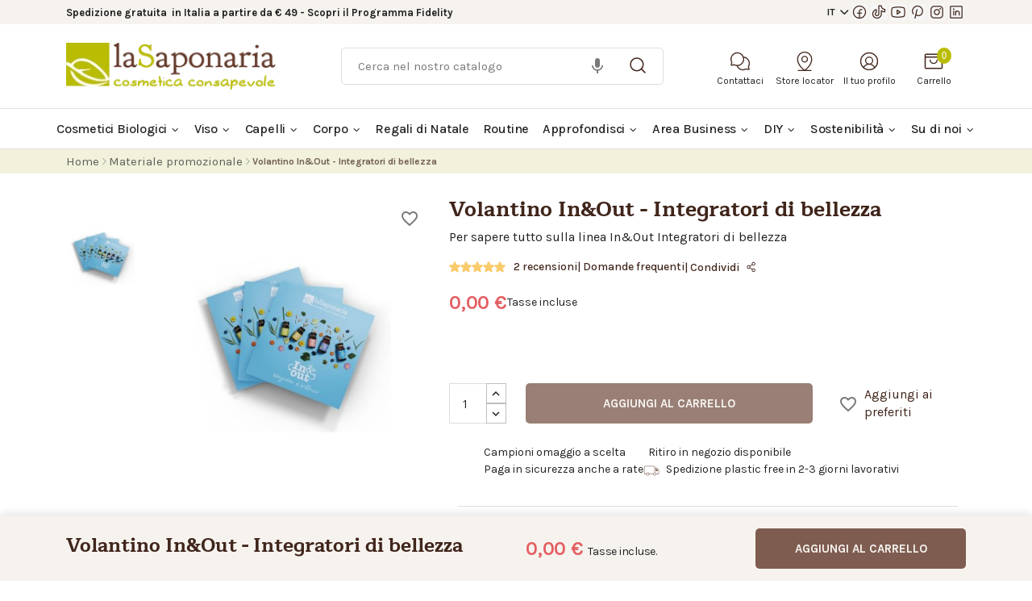

--- FILE ---
content_type: text/html; charset=utf-8
request_url: https://www.lasaponaria.it/materiale-promozionale/volantino-inout-integratori-di-bellezza
body_size: 37500
content:
<!doctype html>
<html lang="it-IT">

<head>
    
        
  <meta charset="utf-8" />


  <meta http-equiv="x-ua-compatible" content="ie=edge" />



  <title>Volantino In&amp;Out - Integratori di bellezza</title>
    <script data-keepinline="true" type="086ec192946c44fff8ccd125-text/javascript">
    var ajaxGetProductUrl = '//www.lasaponaria.it/module/cdc_googletagmanager/async';
    var ajaxShippingEvent = 1;
    var ajaxPaymentEvent = 1;

/* datalayer */
dataLayer = window.dataLayer || [];
    let cdcDatalayer = {"pageCategory":"product","event":"view_item","ecommerce":{"currency":"EUR","items":[{"item_name":"Volantino In&Out - Integratori di bellezza","item_id":"977","price":"0","item_category":"Materiale promozionale","quantity":1}],"value":0},"userLogged":0,"userId":"guest_904802"};
    dataLayer.push(cdcDatalayer);

/* call to GTM Tag */
(function(w,d,s,l,i){w[l]=w[l]||[];w[l].push({'gtm.start':
new Date().getTime(),event:'gtm.js'});var f=d.getElementsByTagName(s)[0],
j=d.createElement(s),dl=l!='dataLayer'?'&l='+l:'';j.async=true;j.src=
'https://www.googletagmanager.com/gtm.js?id='+i+dl;f.parentNode.insertBefore(j,f);
})(window,document,'script','dataLayer','GTM-TT59WSSX');

/* async call to avoid cache system for dynamic data */
dataLayer.push({
  'event': 'datalayer_ready'
});
</script><style>
            .show-reseller{display: none!important;}
        </style>
      
  
    <style>
            .show-reseller{display: none!important;}
        </style>
  
  <meta name="description" content="Per sapere tutto sulla linea In&amp;amp;Out Integratori di bellezza" />
  <meta name="keywords" content="" />
  <meta name="facebook-domain-verification" content="ic3oslx2ryis669zbqvng0p4vft49b" />
  <meta name="facebook-domain-verification" content="t8827fwjn34bo6ivgczxsdab734y9o" />
  <meta name="google-site-verification" content="Hxg9JP4J0WuNPtMFPrYvNIM_ixVXzmPwiwXbZFclNt8" />
              <link rel="canonical" href="https://www.lasaponaria.it/materiale-promozionale/volantino-inout-integratori-di-bellezza" />
        
      
  
  
    <script type="application/ld+json">
  {
    "@context": "https://schema.org",
    "@type": "Organization",
    "name" : "La Saponaria",
    "url" : "https://www.lasaponaria.it/",
          "logo": {
        "@type": "ImageObject",
        "url":"https://www.lasaponaria.it/img/logo-1655989878.jpg"
      }
      }
</script>

<script type="application/ld+json">
  {
    "@context": "https://schema.org",
    "@type": "WebPage",
    "isPartOf": {
      "@type": "WebSite",
      "url":  "https://www.lasaponaria.it/",
      "name": "La Saponaria"
    },
    "name": "Volantino In&amp;Out - Integratori di bellezza",
    "url":  "https://www.lasaponaria.it/materiale-promozionale/volantino-inout-integratori-di-bellezza"
  }
</script>


  <script type="application/ld+json">
    {
      "@context": "https://schema.org",
      "@type": "BreadcrumbList",
      "itemListElement": [
                  {
            "@type": "ListItem",
            "position": 1,
            "name": "Home",
            "item": "https://www.lasaponaria.it/"
          },                  {
            "@type": "ListItem",
            "position": 2,
            "name": "Materiale promozionale",
            "item": "https://www.lasaponaria.it/materiale-promozionale"
          },                  {
            "@type": "ListItem",
            "position": 3,
            "name": "Volantino In&amp;Out - Integratori di bellezza",
            "item": "https://www.lasaponaria.it/materiale-promozionale/volantino-inout-integratori-di-bellezza"
          }              ]
    }
  </script>
  
  
  
    <script type="application/ld+json">
  {
    "@context": "https://schema.org/",
    "@type": "Product",
    "name": "Volantino In&amp;Out - Integratori di bellezza",
    "description": "Per sapere tutto sulla linea In&amp;amp;Out Integratori di bellezza",
    "category": "Materiale promozionale",
    "image" :"https://www.lasaponaria.it/3542-home_default/volantino-inout-integratori-di-bellezza.jpg",    "sku": "P001009",
    "mpn": "P001009"
        ,
    "brand": {
      "@type": "Thing",
      "name": "La Saponaria"
    }
                ,
    "offers": {
      "@type": "Offer",
      "priceCurrency": "EUR",
      "name": "Volantino In&amp;Out - Integratori di bellezza",
      "price": "0",
      "url": "https://www.lasaponaria.it/materiale-promozionale/volantino-inout-integratori-di-bellezza",
      "priceValidUntil": "2025-12-29",
              "image": ["https://www.lasaponaria.it/3542-large_default/volantino-inout-integratori-di-bellezza.jpg"],
            "sku": "P001009",
      "mpn": "P001009",
                                              "availability": "https://schema.org/InStock",
      "seller": {
        "@type": "Organization",
        "name": "La Saponaria"
      }
    }
      }
</script>

  
  
    
  

  
    <meta property="og:title" content="Volantino In&amp;Out - Integratori di bellezza" />
    <meta property="og:description" content="Per sapere tutto sulla linea In&amp;amp;Out Integratori di bellezza" />
    <meta property="og:url" content="https://www.lasaponaria.it/materiale-promozionale/volantino-inout-integratori-di-bellezza" />
    <meta property="og:site_name" content="La Saponaria" />
                <link rel="preconnect" href="https://js.hsforms.net" />
    <link rel="preconnect" href="https://fonts.gstatic.com" />
    



  <meta name="viewport" content="width=device-width, initial-scale=1" />



  <link rel="icon" type="image/vnd.microsoft.icon" href="https://www.lasaponaria.it/img/favicon-1.ico?1666606106" />
  <link rel="shortcut icon" type="image/x-icon" href="https://www.lasaponaria.it/img/favicon-1.ico?1666606106" />



  



  	 


  <script type="086ec192946c44fff8ccd125-text/javascript">
        var ajax_gc = "https:\/\/www.lasaponaria.it\/process-giftcards?ajax=1";
        var blockwishlistController = "https:\/\/www.lasaponaria.it\/module\/blockwishlist\/action";
        var btSl = {"ajaxUrl":"https:\/\/www.lasaponaria.it\/module\/facebookpsconnect\/ajax","token":"ef5987f0f0020e33433ebb987665e6ba"};
        var dateOptions = {"noCalendar":false,"minDate":"today","dateFormat":"Y-m-d","monthSelectorType":"static","locale":"it"};
        var giftType = "";
        var instagramnew_DISPLAY_CAROUSEL = "0";
        var instagramnew_LIMIT = "6";
        var instagramnew_TYPE = "token";
        var instagramnew_USERID = "prestashop";
        var locale = "it-IT";
        var paymentMethodsAvailability = {"googlePay":false,"applePay":false};
        var prestashop = {"cart":{"products":[],"totals":{"total":{"type":"total","label":"Totale","amount":0,"value":"0,00\u00a0\u20ac"},"total_including_tax":{"type":"total","label":"Totale (tasse incl.)","amount":0,"value":"0,00\u00a0\u20ac"},"total_excluding_tax":{"type":"total","label":"Totale (tasse escl.)","amount":0,"value":"0,00\u00a0\u20ac"}},"subtotals":{"products":{"type":"products","label":"Totale parziale","amount":0,"value":"0,00\u00a0\u20ac"},"discounts":null,"shipping":{"type":"shipping","label":"Spedizione","amount":0,"value":""},"tax":null},"products_count":0,"summary_string":"0 articoli","vouchers":{"allowed":1,"added":[]},"discounts":[],"minimalPurchase":0,"minimalPurchaseRequired":""},"currency":{"id":1,"name":"Euro","iso_code":"EUR","iso_code_num":"978","sign":"\u20ac"},"customer":{"lastname":null,"firstname":null,"email":null,"birthday":null,"newsletter":null,"newsletter_date_add":null,"optin":null,"website":null,"company":null,"siret":null,"ape":null,"is_logged":false,"gender":{"type":null,"name":null},"addresses":[]},"language":{"name":"Italiano (Italian)","iso_code":"it","locale":"it-IT","language_code":"it","is_rtl":"0","date_format_lite":"d\/m\/Y","date_format_full":"d\/m\/Y H:i:s","id":2},"page":{"title":"","canonical":"https:\/\/www.lasaponaria.it\/materiale-promozionale\/volantino-inout-integratori-di-bellezza","meta":{"title":"Volantino In&Out - Integratori di bellezza","description":"Per sapere tutto sulla linea In&amp;Out Integratori di bellezza","keywords":"","robots":"index"},"page_name":"product","body_classes":{"lang-it":true,"lang-rtl":false,"country-IT":true,"currency-EUR":true,"layout-full-width":true,"page-product":true,"tax-display-enabled":true,"product-id-977":true,"product-Volantino In&Out - Integratori di bellezza":true,"product-id-category-703":true,"product-id-manufacturer-0":true,"product-id-supplier-0":true,"product-available-for-order":true},"admin_notifications":[]},"shop":{"name":"La Saponaria","logo":"https:\/\/www.lasaponaria.it\/img\/logo-1655989878.jpg","stores_icon":"https:\/\/www.lasaponaria.it\/img\/logo_stores.png","favicon":"https:\/\/www.lasaponaria.it\/img\/favicon-1.ico"},"urls":{"base_url":"https:\/\/www.lasaponaria.it\/","current_url":"https:\/\/www.lasaponaria.it\/materiale-promozionale\/volantino-inout-integratori-di-bellezza","shop_domain_url":"https:\/\/www.lasaponaria.it","img_ps_url":"https:\/\/www.lasaponaria.it\/img\/","img_cat_url":"https:\/\/www.lasaponaria.it\/img\/c\/","img_lang_url":"https:\/\/www.lasaponaria.it\/img\/l\/","img_prod_url":"https:\/\/www.lasaponaria.it\/img\/p\/","img_manu_url":"https:\/\/www.lasaponaria.it\/img\/m\/","img_sup_url":"https:\/\/www.lasaponaria.it\/img\/su\/","img_ship_url":"https:\/\/www.lasaponaria.it\/img\/s\/","img_store_url":"https:\/\/www.lasaponaria.it\/img\/st\/","img_col_url":"https:\/\/www.lasaponaria.it\/img\/co\/","img_url":"https:\/\/www.lasaponaria.it\/themes\/saponaria\/assets\/img\/","css_url":"https:\/\/www.lasaponaria.it\/themes\/saponaria\/assets\/css\/","js_url":"https:\/\/www.lasaponaria.it\/themes\/saponaria\/assets\/js\/","pic_url":"https:\/\/www.lasaponaria.it\/upload\/","pages":{"address":"https:\/\/www.lasaponaria.it\/indirizzo","addresses":"https:\/\/www.lasaponaria.it\/indirizzi","authentication":"https:\/\/www.lasaponaria.it\/login","cart":"https:\/\/www.lasaponaria.it\/carrello","category":"https:\/\/www.lasaponaria.it\/index.php?controller=category","cms":"https:\/\/www.lasaponaria.it\/index.php?controller=cms","contact":"https:\/\/www.lasaponaria.it\/contattaci","discount":"https:\/\/www.lasaponaria.it\/buoni-sconto","guest_tracking":"https:\/\/www.lasaponaria.it\/tracciatura-ospite","history":"https:\/\/www.lasaponaria.it\/cronologia-ordini","identity":"https:\/\/www.lasaponaria.it\/dati-personali","index":"https:\/\/www.lasaponaria.it\/","my_account":"https:\/\/www.lasaponaria.it\/account","order_confirmation":"https:\/\/www.lasaponaria.it\/conferma-ordine","order_detail":"https:\/\/www.lasaponaria.it\/index.php?controller=order-detail","order_follow":"https:\/\/www.lasaponaria.it\/segui-ordine","order":"https:\/\/www.lasaponaria.it\/ordine","order_return":"https:\/\/www.lasaponaria.it\/index.php?controller=order-return","order_slip":"https:\/\/www.lasaponaria.it\/buono-ordine","pagenotfound":"https:\/\/www.lasaponaria.it\/pagina-non-trovata","password":"https:\/\/www.lasaponaria.it\/recupero-password","pdf_invoice":"https:\/\/www.lasaponaria.it\/index.php?controller=pdf-invoice","pdf_order_return":"https:\/\/www.lasaponaria.it\/index.php?controller=pdf-order-return","pdf_order_slip":"https:\/\/www.lasaponaria.it\/index.php?controller=pdf-order-slip","prices_drop":"https:\/\/www.lasaponaria.it\/offerte","product":"https:\/\/www.lasaponaria.it\/index.php?controller=product","search":"https:\/\/www.lasaponaria.it\/ricerca","sitemap":"https:\/\/www.lasaponaria.it\/Mappa del sito","stores":"https:\/\/www.lasaponaria.it\/negozi","supplier":"https:\/\/www.lasaponaria.it\/fornitori","register":"https:\/\/www.lasaponaria.it\/login?create_account=1","order_login":"https:\/\/www.lasaponaria.it\/ordine?login=1"},"alternative_langs":[],"theme_assets":"\/themes\/saponaria\/assets\/","actions":{"logout":"https:\/\/www.lasaponaria.it\/?mylogout="},"no_picture_image":{"bySize":{"small_default":{"url":"https:\/\/www.lasaponaria.it\/img\/p\/it-default-small_default.jpg","width":86,"height":106},"cart_default":{"url":"https:\/\/www.lasaponaria.it\/img\/p\/it-default-cart_default.jpg","width":125,"height":125},"home_default":{"url":"https:\/\/www.lasaponaria.it\/img\/p\/it-default-home_default.jpg","width":306,"height":370},"medium_default":{"url":"https:\/\/www.lasaponaria.it\/img\/p\/it-default-medium_default.jpg","width":416,"height":416},"large_default":{"url":"https:\/\/www.lasaponaria.it\/img\/p\/it-default-large_default.jpg","width":800,"height":800}},"small":{"url":"https:\/\/www.lasaponaria.it\/img\/p\/it-default-small_default.jpg","width":86,"height":106},"medium":{"url":"https:\/\/www.lasaponaria.it\/img\/p\/it-default-home_default.jpg","width":306,"height":370},"large":{"url":"https:\/\/www.lasaponaria.it\/img\/p\/it-default-large_default.jpg","width":800,"height":800},"legend":""}},"configuration":{"display_taxes_label":true,"display_prices_tax_incl":true,"is_catalog":false,"show_prices":true,"opt_in":{"partner":false},"quantity_discount":{"type":"discount","label":"Sconto"},"voucher_enabled":1,"return_enabled":0},"field_required":[],"breadcrumb":{"links":[{"title":"Home","url":"https:\/\/www.lasaponaria.it\/"},{"title":"Materiale promozionale","url":"https:\/\/www.lasaponaria.it\/materiale-promozionale"},{"title":"Volantino In&Out - Integratori di bellezza","url":"https:\/\/www.lasaponaria.it\/materiale-promozionale\/volantino-inout-integratori-di-bellezza"}],"count":3},"link":{"protocol_link":"https:\/\/","protocol_content":"https:\/\/"},"time":1765674378,"static_token":"ef5987f0f0020e33433ebb987665e6ba","token":"e755264229cd8722460f455c0cc0bce0","debug":false,"modules":{"atis_saponaria_store_locator":{"store_locator_url":"https:\/\/www.lasaponaria.it\/trova-rivenditore-la-saponaria"}}};
        var preview_label = "Anteprima del modello email";
        var productsAlreadyTagged = [];
        var psemailsubscription_subscription = "https:\/\/www.lasaponaria.it\/module\/ps_emailsubscription\/subscription";
        var psr_icon_color = "#F19D76";
        var removeFromWishlistUrl = "https:\/\/www.lasaponaria.it\/module\/blockwishlist\/action?action=deleteProductFromWishlist";
        var required_label = "\u00e8 obbligatorio";
        var select_template_label = "Seleziona un modello email";
        var template_vars = {"{value}":"XXX","{shop_logo}":"","{gift_image}":"","{vcode}":"XXXXX-XXXXX","{giftcard_name}":"","{expire_date}":"X giorni","{shop_name}":"La Saponaria","{shop_url}":"https:\/\/www.lasaponaria.it\/","{sender}":"Il tuo nome","{rec_name}":"","{message}":"","{quantity}":1};
        var wishlistAddProductToCartUrl = "https:\/\/www.lasaponaria.it\/module\/blockwishlist\/action?action=addProductToCart";
        var wishlistUrl = "https:\/\/www.lasaponaria.it\/module\/blockwishlist\/view";
      </script>

      <!-- Hotjar Tracking Code for LaSaponaria IT -->
    <script type="086ec192946c44fff8ccd125-text/javascript">
    (function(h,o,t,j,a,r){
        h.hj=h.hj||function(){ (h.hj.q=h.hj.q||[]).push(arguments)};
        h._hjSettings={ hjid:5084001,hjsv:6};
        a=o.getElementsByTagName('head')[0];
        r=o.createElement('script');r.async=1;
        r.src=t+h._hjSettings.hjid+j+h._hjSettings.hjsv;
        a.appendChild(r);
    })(window,document,'https://static.hotjar.com/c/hotjar-','.js?sv=');
    </script>
  		<link rel="stylesheet" href="https://www.lasaponaria.it/themes/saponaria/assets/cache/theme-3a51b5219.css" media="all">
	
	


	<script type="086ec192946c44fff8ccd125-text/javascript">
			var ceFrontendConfig = {"environmentMode":{"edit":false,"wpPreview":false},"is_rtl":false,"breakpoints":{"xs":0,"sm":480,"md":768,"lg":1025,"xl":1440,"xxl":1600},"version":"2.5.9","urls":{"assets":"\/modules\/creativeelements\/views\/"},"productQuickView":0,"settings":{"general":{"elementor_global_image_lightbox":"1","elementor_enable_lightbox_in_editor":"yes"}},"post":{"id":0,"title":"TODO","excerpt":""}};
		</script>
        <link rel="preload" href="/modules/creativeelements/views/lib/ceicons/fonts/ceicons.woff2?fj664s"
            as="font" type="font/woff2" crossorigin>
                <link rel="preload" href="/modules/creativeelements/views/lib/font-awesome/fonts/fontawesome-webfont.woff2?v=4.7.0"
            as="font" type="font/woff2" crossorigin>
        <!--CE-JS-->


    <div
  class="wishlist-add-to"
  data-url="https://www.lasaponaria.it/module/blockwishlist/action?action=getAllWishlist"
>
  <div
    class="wishlist-modal modal fade"
    
      :class="{show: !isHidden}"
    
    tabindex="-1"
    role="dialog"
    aria-modal="true"
  >
    <div class="modal-dialog modal-dialog-centered" role="document">
      <div class="modal-content">
        <div class="modal-header">
          <h5 class="modal-title">
            Aggiungi ai preferiti
          </h5>
          <button
            type="button"
            class="close"
            @click="toggleModal"
            data-dismiss="modal"
            aria-label="Close"
          >
            <span aria-hidden="true">×</span>
          </button>
        </div>

        <div class="modal-body">
          <choose-list
            @hide="toggleModal"
            :product-id="productId"
            :product-attribute-id="productAttributeId"
            :quantity="quantity"
            url="https://www.lasaponaria.it/module/blockwishlist/action?action=getAllWishlist"
            add-url="https://www.lasaponaria.it/module/blockwishlist/action?action=addProductToWishlist"
            empty-text="Nessuna lista trovata."
          ></choose-list>
        </div>

        <div class="modal-footer">
          <a @click="openNewWishlistModal" class="wishlist-add-to-new">
            <i class="material-icons">add_circle_outline</i> Crea nuovo elenco
          </a>
        </div>
      </div>
    </div>
  </div>

  <div
    class="modal-backdrop fade"
    
      :class="{in: !isHidden}"
    
  >
  </div>
</div>


  <div
  class="wishlist-create"
  data-url="https://www.lasaponaria.it/module/blockwishlist/action?action=createNewWishlist"
  data-title="Crea lista dei desideri"
  data-label="Nome della lista dei desideri"
  data-placeholder="Aggiungi nome"
  data-cancel-text="Annulla"
  data-create-text="Crea lista dei desideri"
  data-length-text="Il titolo dell'elenco è troppo corto"
>
  <div
    class="wishlist-modal modal fade"
    
      :class="{show: !isHidden}"
    
    tabindex="-1"
    role="dialog"
    aria-modal="true"
  >
    <div class="modal-dialog modal-dialog-centered" role="document">
      <div class="modal-content">
        <div class="modal-header">
          <h5 class="modal-title">((title))</h5>
          <button
            type="button"
            class="close"
            @click="toggleModal"
            data-dismiss="modal"
            aria-label="Close"
          >
            <span aria-hidden="true">×</span>
          </button>
        </div>
        <div class="modal-body">
          <div class="form-group form-group-lg">
            <label class="form-control-label" for="input2">((label))</label>
            <input
              type="text"
              class="form-control form-control-lg"
              v-model="value"
              id="input2"
              :placeholder="placeholder"
            />
          </div>
        </div>
        <div class="modal-footer">
          <button
            type="button"
            class="modal-cancel btn btn-secondary"
            data-dismiss="modal"
            @click="toggleModal"
          >
            ((cancelText))
          </button>

          <button
            type="button"
            class="btn btn-primary"
            @click="createWishlist"
          >
            ((createText))
          </button>
        </div>
      </div>
    </div>
  </div>

  <div
    class="modal-backdrop fade"
    
      :class="{in: !isHidden}"
    
  >
  </div>
</div>

  <!-- Modal -->
<div class="wishlist-login"
        data-login-text="Accedi"
        data-cancel-text="Annulla">
    <div
            class="wishlist-modal modal fade"
            
                :class="{show: !isHidden}"
            
            tabindex="-1"
            role="dialog"
            aria-modal="true"
    >
        <div class="modal-dialog modal-dialog-centered" role="document">
            <div class="modal-content">
                <div class="modal-header">
                    <h5 class="modal-title">Accedi</h5>
                    <button
                            type="button"
                            class="close"
                            @click="toggleModal"
                            data-dismiss="modal"
                            aria-label="Close"
                    >
                        <span aria-hidden="true">×</span>
                    </button>
                </div>
                <div class="modal-body">
                    <p class="modal-text">Devi essere loggato per salvare i prodotti nella tua wishlist.</p>
                </div>
                <div class="modal-footer">
                    <button
                            type="button"
                            class="modal-cancel btn btn-secondary"
                            data-dismiss="modal"
                            @click="toggleModal"
                    >
                        ((cancelText))
                    </button>

                    <a
                            type="button"
                            class="btn btn-primary"
                            :href="prestashop.urls.pages.authentication"
                    >
                        ((loginText))
                    </a>
                </div>
            </div>
        </div>
    </div>

    <div
            class="modal-backdrop fade"
            
                :class="{in: !isHidden}"
            
    >
    </div>
</div>  <div
    class="wishlist-toast"
    data-rename-wishlist-text="Nome lista dei desideri modificato!"
    data-added-wishlist-text="Prodotto aggiunto alla lista dei desideri!"
    data-create-wishlist-text="Lista dei desideri creata!"
    data-delete-wishlist-text="Lista dei desideri eliminata!"
    data-copy-text="Link di condivisione copiato!"
    data-delete-product-text="Prodotto eliminato!"
  ></div>


<meta name="google-site-verification" content="1Vq3OPCcT2ewjedzLVT7fdntwl0Bpa5iGaOp-gSobdQ" /><!-- Google tag (gtag.js) -->
<script async src="https://www.googletagmanager.com/gtag/js?id=AW-808027814" type="086ec192946c44fff8ccd125-text/javascript"></script>
<script type="086ec192946c44fff8ccd125-text/javascript">
  window.dataLayer = window.dataLayer || [];
  function gtag(){dataLayer.push(arguments);}
  gtag('js', new Date());

  gtag('config', 'AW-808027814');
</script>


<script type="086ec192946c44fff8ccd125-text/javascript">
            var instagramnew_DISPLAY = 1;
            var instagramnew_TITLE = false;
            var instagramnew_USERID = 'prestashop';
            var instagramnew_TYPE = 'token';
            var instagramnew_CACHE = 1;
            var instagramnew_TAG = false;
            var instagramnew_LIMIT = 6;
            var instagramnew_PAGE_LIMIT = 6;
            var instagramnew_DISPLAY_CAROUSEL = false;
            var instagramnew_NB = 4;
            var instagramnew_MARGIN = 5000;
            var instagramnew_LOOP = 1;
            var instagramnew_NAV = 1;
            var instagramnew_DOTS = false;
            var instagramnew_EXT = false;
            var instagramnew_IF = 1;
            var instagramnew_NAME = '@la_saponaria';
            var instagramnew_LINK = 'https://www.instagram.com/la_saponaria/';
            var instagramnew_TOKEN = 'IGAAObX5aZB2v9BZAFQ0SzRZAR0lfanhqZAk5ETHktMFpTX05jYk5teEdjWkZAHVzlzSzVUaFJuWDJncVVaeUl3bzZAoMHlqQVo3eFpGN3dYUUN0NGc1cV83U1ctTnpTUEczblZAEUDZACTld6N0w5b0UxLV9HczcwNjNzUWczSm8xdkI3ZAwZDZD';
    </script><script type="086ec192946c44fff8ccd125-text/javascript">
    var staticurl = "static-eu.oct8ne.com/api/v2/oct8ne.js";
    var oct8ne = document.createElement("script");
    oct8ne.type = "text/javascript";
    oct8ne.src =
            (document.location.protocol == "https:" ? "https://" : "http://")
            + staticurl
            + '?' + (Math.round(new Date().getTime() / 86400000));
    oct8ne.async = true;
    oct8ne.license = "1332DF0D815828FBEDD248A32162F34A";
    oct8ne.server = "backoffice-eu.oct8ne.com/";
    oct8ne.baseUrl = "//www.lasaponaria.it";
    oct8ne.checkoutUrl = "//www.lasaponaria.it/ordine";
    oct8ne.loginUrl = "//www.lasaponaria.it/login";
    oct8ne.checkoutSuccessUrl = "//www.lasaponaria.it/conferma-ordine";
    oct8ne.locale = "it";
    oct8ne.currencyCode = "EUR";	
    oct8ne.platform = "prestashop";	
    oct8ne.apiVersion = "2.5";	
    oct8ne.onProductAddedToCart = function(productId) {
        if (typeof ajaxCart != 'undefined'){
            ajaxCart.refresh();
        }
    };

 

    insertOct8ne();
  
    function insertOct8ne() {
        if (!window.oct8neScriptInserted) {
            var s = document.getElementsByTagName("script")[0];
            s.parentNode.insertBefore(oct8ne, s);
            window.oct8neScriptInserted = true;
            window.removeEventListener('', insertOct8ne);
        }
    }   
</script>

<script type="086ec192946c44fff8ccd125-text/javascript">
	var bestkitgift_ajax_controller = "https://www.lasaponaria.it/module/bestkit_gifts/ajax";
	var bestkitgift_slide_width = 306;
	var bestkitgift_inside_cart = 1;
	var bestkitgift_success_title = "Evviva!";
	var bestkitgift_success_msg = "Il tuo regalo è stato aggiunto";
</script>

<script type="086ec192946c44fff8ccd125-text/javascript">
    var atis_tester_ajax_controller = "https://www.lasaponaria.it/module/atis_testers/ajax";
    var atis_tester_slide_width = 306;
    var atis_tester_inside_cart = 1;
    var atis_tester_success_title = "Evviva!";
    var atis_tester_success_msg = "Il tuo campioncino è stato aggiunto con successo!";
</script>



    
    <meta property="og:type" content="product">
            <meta property="og:image" content="https://www.lasaponaria.it/3542-large_default/volantino-inout-integratori-di-bellezza.jpg">
    
            <meta property="product:pretax_price:amount" content="0">
        <meta property="product:pretax_price:currency" content="EUR">
        <meta property="product:price:amount" content="0">
        <meta property="product:price:currency" content="EUR">
        
</head>

<body id="product" class="lang-it country-it currency-eur layout-full-width page-product tax-display-enabled product-id-977 product-volantino-in-out-integratori-di-bellezza product-id-category-703 product-id-manufacturer-0 product-id-supplier-0 product-available-for-order elementor-page elementor-page-977030201">


    <!-- Google Tag Manager (noscript) -->
<noscript><iframe src="https://www.googletagmanager.com/ns.html?id=GTM-TT59WSSX"
height="0" width="0" style="display:none;visibility:hidden"></iframe></noscript>
<!-- End Google Tag Manager (noscript) -->




    <main>
    
            

    <header id="header">
        
            	
  <div class="header-banner">
    
  </div>



  <nav class="header-nav em-header-nav">
    <div class="container">
      <div class="row">
          <div class="col-10 col-md">
                            <ul class="em-nav-info m-0 h-100 d-flex flex-row justify-content-start align-items-center">
                  <li class="header--label">
                                          <strong>Spedizione gratuita &nbsp;in Italia a partire da € 49 - <a href="/programma-fidelity">Scopri il Programma Fidelity</a>
</strong>
                                      </li>
                  <li class="d-temp-none" style="margin-left: 15px; margin-right: 15px">
                      <div style="width: 4px; height: 4px; background: #B9BC03; border-radius: 100%"></div>
                  </li>
                  <li class="header--label d-temp-none">
                      <strong>Raccolta punti:</strong>&nbsp;lorem ipsum dolor sit amet >
                  </li>
              </ul>
          </div>
          <div class="col-2 col-md-auto ms-auto">
              <div class="socials-list d-flex flex-row flex-wrap justify-content-start align-items-center h-100">
                   <div id="_desktop_language_selector" class="d-inline-block shop-selector" style="width: fit-content;display:none;">
    <div class="language-selector-wrapper">
        <div class="dropdown" style="padding: 8px 0">
            <a class="dropdown-toggle" href="#" role="button" id="dropdownMenuLink"
               data-bs-toggle="dropdown" aria-expanded="false">
                IT
            </a>
            <ul class="dropdown-menu sap--drop-down-menu" aria-labelledby="dropdownMenuLink" style="width: fit-content; min-width: auto;padding: 10px 5px;">
                                    <li class="current">
                        <a class="dropdown-item" rel="alternate" href="https://www.lasaponaria.it" hreflang="it-it">
                            IT
                        </a>
                    </li>
                                    <li class="">
                        <a class="dropdown-item" rel="alternate" href="https://www.la-saponaria.com" hreflang="en-gb">
                            EN
                        </a>
                    </li>
                                    <li class="">
                        <a class="dropdown-item" rel="alternate" href="https://www.lasaponaria.es" hreflang="es-es">
                            ES
                        </a>
                    </li>
                            </ul>
        </div>
    </div>
</div>


    <div class="block-social d-inline-block block-social-header">
        <div class="row">
            <div class="col">
                <ul>
                                            <li>
                            <a href="https://facebook.com/cosmetica.consapevole/" 
                            target="_blank" 
                            rel="noopener noreferrer"
                            aria-label="Visita la nostra pagina Facebook"
                            >
                                <i class="facebook" aria-hidden="true"></i>
                            </a>
                        </li>
                                            <li>
                            <a href="https://www.tiktok.com/@la_saponaria" 
                            target="_blank" 
                            rel="noopener noreferrer"
                            aria-label="Seguici su TikTok"
                            >
                                <i class="tiktok" aria-hidden="true"></i>
                            </a>
                        </li>
                                            <li>
                            <a href="https://youtube.com/c/lasaponaria" 
                            target="_blank" 
                            rel="noopener noreferrer"
                            aria-label="Visita il nostro canale YouTube"
                            >
                                <i class="youtube" aria-hidden="true"></i>
                            </a>
                        </li>
                                            <li>
                            <a href="https://www.pinterest.it/lasaponaria/" 
                            target="_blank" 
                            rel="noopener noreferrer"
                            aria-label="Seguici su Pinterest"
                            >
                                <i class="pinterest" aria-hidden="true"></i>
                            </a>
                        </li>
                                            <li>
                            <a href="https://instagram.com/la_saponaria/" 
                            target="_blank" 
                            rel="noopener noreferrer"
                            aria-label="Seguici su Instagram"
                            >
                                <i class="instagram" aria-hidden="true"></i>
                            </a>
                        </li>
                                            <li>
                            <a href="https://linkedin.com/company/lasaponaria-cosmetica-consapevole/" 
                            target="_blank" 
                            rel="noopener noreferrer"
                            aria-label="Visita la nostra pagina LinkedIn"
                            >
                                <i class="linkedin" aria-hidden="true"></i>
                            </a>
                        </li>
                                    </ul>
            </div>
        </div>
    </div>


              </div>
          </div>
      </div>
    </div>
  </nav>



  <div class="header-top">
    <div class="container">
       <div class="row">
        <div class="col-12 col-md-12 col-lg-3 hidden-sm-down mb-3 mb-md-0" id="_desktop_logo">
                                    
    <a href="https://www.lasaponaria.it/">
        <img class="logo img-fluid"
             src="https://www.lasaponaria.it/img/logo-1655989878.jpg"
             alt="La Saponaria"
             width="270"
             height="60">
    </a>

                              </div>
        <div class="col-12 col-md-12 col-lg-9 col-sm-12">
          <div class="header--list-icon-text em-header-top-items">
              <div id="search_widget" class="search-widgets" data-search-controller-url="//www.lasaponaria.it/ricerca">
    <form method="get" action="//www.lasaponaria.it/ricerca">
        <input type="hidden" name="controller" value="search">
        <input type="text" name="s" value=""
               placeholder="Cerca nel nostro catalogo"
               aria-label="Ricerca">
        <i aria-hidden="true">
            <svg width="24" height="24" viewBox="0 0 24 24" fill="none" xmlns="http://www.w3.org/2000/svg">
                <path d="M10.875 18.75C15.2242 18.75 18.75 15.2242 18.75 10.875C18.75 6.52576 15.2242 3 10.875 3C6.52576 3 3 6.52576 3 10.875C3 15.2242 6.52576 18.75 10.875 18.75Z"
                      stroke="#40251B" stroke-width="1.5" stroke-linecap="round" stroke-linejoin="round"/>
                <path d="M16.4438 16.4438L21 21" stroke="#40251B" stroke-width="1.5" stroke-linecap="round"
                      stroke-linejoin="round"/>
            </svg>
        </i>
        <i class="material-icons clear" aria-hidden="true">clear</i>
    </form>
</div>

 <div class="btn-group em-dropdown ed--hide:m">
 <a type="button" class="header--list-item dropdown-toggle" data-bs-toggle="dropdown" aria-expanded="false">
     <div class="header--list-item-icon">
         <svg width="32" height="32" viewBox="0 0 32 32" fill="none" xmlns="http://www.w3.org/2000/svg">
             <path d="M4.26241 17.5875C3.14161 15.6992 2.74876 13.4667 3.15764 11.3092C3.56653 9.15175 4.74901 7.21778 6.48302 5.87053C8.21702 4.52328 10.3832 3.85545 12.5748 3.99245C14.7664 4.12946 16.8326 5.06188 18.3853 6.61459C19.938 8.16731 20.8705 10.2335 21.0075 12.4251C21.1445 14.6167 20.4766 16.7829 19.1294 18.5169C17.7821 20.2509 15.8482 21.4334 13.6907 21.8423C11.5332 22.2512 9.30071 21.8583 7.41241 20.7375L4.29991 21.625C4.17167 21.6611 4.03614 21.6623 3.90726 21.6286C3.77837 21.5949 3.66079 21.5275 3.56659 21.4333C3.47239 21.3391 3.40499 21.2215 3.3713 21.0927C3.33761 20.9638 3.33886 20.8282 3.37491 20.7L4.26241 17.5875Z"
                   stroke="#40251B" stroke-width="1.5" stroke-linecap="round" stroke-linejoin="round"/>
             <path d="M11.5125 21.9875C11.953 23.2436 12.6671 24.3861 13.603 25.3325C14.539 26.279 15.6735 27.0057 16.9246 27.4602C18.1757 27.9147 19.5121 28.0857 20.8373 27.9607C22.1625 27.8357 23.4434 27.4179 24.5875 26.7375V26.7375L27.7 27.625C27.8282 27.6611 27.9637 27.6623 28.0926 27.6286C28.2215 27.5949 28.3391 27.5275 28.4333 27.4333C28.5275 27.3391 28.5949 27.2216 28.6286 27.0927C28.6623 26.9638 28.661 26.8283 28.625 26.7L27.7374 23.5875C28.5298 22.2575 28.9651 20.7454 29.0013 19.1977C29.0375 17.6501 28.6733 16.1193 27.944 14.7537C27.2147 13.3881 26.145 12.2341 24.8386 11.4035C23.5322 10.5728 22.0334 10.0937 20.4875 10.0125"
                   stroke="#40251B" stroke-width="1.5" stroke-linecap="round" stroke-linejoin="round"/>
         </svg>
     </div>
     <div class="header--list-item-text">Contattaci</div>
 </a>
 <div class="dropdown-menu rounded-0 dropdown-menu-end sap--drop-down-menu inactive"
      style="width: 250px;">
     <ul>
         <li>
             <i class="ph-icon ph-phone"></i> Chiamaci!
             <a href="tel:390721917022"><strong>39 0721 917022</strong></a>
         </li>
         <li>
             <i class="ph-icon ph-envelope-simple"></i>
             Inviaci <a href="https://www.lasaponaria.it/contatti"> un messaggio</a>
         </li>
         <li>
             <i class="ph-icon ph-whatsapp-logo"></i> Whatsapp 
             <a href="https://api.whatsapp.com/send?phone=3773844777"><strong>377 38 44 777</strong></a>
         </li>
                  <li>
             <i class="ph-icon ph-lifebuoy"></i>
             <a href="https://www.lasaponaria.it/diventa-rivenditori">Diventa rivenditore</a>
         </li>
         <li>
             <i class="ph-icon ph-monitor-play"></i>
             <a href="https://www.lasaponaria.it/consulenze-beauty">Video consulenza gratuita</a>
         </li>
         <li>
             <i class="ph-icon ph-clock"></i>
             <a href="https://www.lasaponaria.it/contatti">Sede e orari</a>
         </li>
     </ul>
 </div>
</div>
<div class="btn-group">
 <div class="header--list-item ed--hide:d" style="margin-left: 0px;" onclick="if (!window.__cfRLUnblockHandlers) return false; openMobileMenu()" data-cf-modified-086ec192946c44fff8ccd125-="">
    <div class="header--list-item-icon ybc-menu-toggle">
        <span class="ybc-menu-button-toggle_icon">
            <i class="icon-bar"></i>
            <i class="icon-bar"></i>
            <i class="icon-bar"></i>
        </span>
    </div>
    <div class="header--list-item-text">Menu</div>
</div>
</div>

<div class="btn-group">
 <a type="button" class="header--list-item" href="https://www.lasaponaria.it/trova-rivenditore-la-saponaria">
     <div class="header--list-item-icon">
         <svg width="32" height="32" viewBox="0 0 32 32" fill="none" xmlns="http://www.w3.org/2000/svg">
             <path d="M7 29H25" stroke="#40251B" stroke-width="1.5" stroke-linecap="round" stroke-linejoin="round"/>
             <path d="M16 17C18.2091 17 20 15.2091 20 13C20 10.7909 18.2091 9 16 9C13.7909 9 12 10.7909 12 13C12 15.2091 13.7909 17 16 17Z"
                   stroke="#40251B" stroke-width="1.5" stroke-linecap="round" stroke-linejoin="round"/>
             <path d="M26 13C26 22 16 29 16 29C16 29 6 22 6 13C6 10.3478 7.05357 7.8043 8.92893 5.92893C10.8043 4.05357 13.3478 3 16 3C18.6522 3 21.1957 4.05357 23.0711 5.92893C24.9464 7.8043 26 10.3478 26 13V13Z"
                   stroke="#40251B" stroke-width="1.5" stroke-linecap="round" stroke-linejoin="round"/>
         </svg>
     </div>
     <div class="header--list-item-text">Store locator</div>
 </a>
</div>

<div id="_desktop_user_info" class="btn-group em-dropdown">
 <a type="button" class="header--list-item dropdown-toggle" data-bs-toggle="dropdown" aria-expanded="false">
     <div class="header--list-item-icon">
         <svg width="32" height="32" viewBox="0 0 32 32" fill="none" xmlns="http://www.w3.org/2000/svg">
             <path d="M16 28C22.6274 28 28 22.6274 28 16C28 9.37258 22.6274 4 16 4C9.37258 4 4 9.37258 4 16C4 22.6274 9.37258 28 16 28Z"
                   stroke="#40251B" stroke-width="1.5" stroke-linecap="round" stroke-linejoin="round"/>
             <path d="M16 20C18.7614 20 21 17.7614 21 15C21 12.2386 18.7614 10 16 10C13.2386 10 11 12.2386 11 15C11 17.7614 13.2386 20 16 20Z"
                   stroke="#40251B" stroke-width="1.5" stroke-linecap="round" stroke-linejoin="round"/>
             <path d="M7.9751 24.925C8.72749 23.4431 9.87555 22.1984 11.292 21.3289C12.7085 20.4595 14.3381 19.9993 16.0001 19.9993C17.6621 19.9993 19.2917 20.4595 20.7082 21.3289C22.1246 22.1984 23.2727 23.4431 24.0251 24.925"
                   stroke="#40251B" stroke-width="1.5" stroke-linecap="round" stroke-linejoin="round"/>
         </svg>
     </div>
     <div class="header--list-item-text">
                      Il tuo profilo
              </div>
 </a>
 <div class="dropdown-menu rounded-0 dropdown-menu-end sap--profile-drop-down-menu">
              <div class="d-flex justify-content-center align-items-center">
             <a class="btn btn-secondary" href="https://www.lasaponaria.it/account" rel="noopener noreferrer">
                 LOGIN
             </a>
         </div>
          <ul>
         <li>
                              <a href="https://www.lasaponaria.it/login?create_account=1" rel="noopener noreferrer nofollow">Sei un nuovo utente?
                     <br>Registrati</a>
                      </li>
         <li>
             <a href="https://www.lasaponaria.it/account" rel="noopener noreferrer nofollow">Le tue informazioni</a>
         </li>
         <li>
             <a href="https://www.lasaponaria.it/la-mia-wishlist" rel="noopener noreferrer nofollow">La mia wishlist</a>
         </li>
         <li>
             <a href="https://www.lasaponaria.it/ordine-veloce">Ordine veloce</a>
         </li>
     </ul>
 </div>
</div>

<div id="_desktop_cart" class="btn-group em-dropdown blockcart cart-preview inactive" data-refresh-url="//www.lasaponaria.it/module/ps_shoppingcart/ajax">
                                                    
    <a type="button" class="header--list-item dropdown-toggle" data-bs-toggle="dropdown" aria-expanded="false">
        <span class="cart-products-count">0</span>
        <div class="header--list-item-icon">
            <svg width="32" height="32" viewBox="0 0 32 32" fill="none" xmlns="http://www.w3.org/2000/svg">
                <path d="M27 6H5C4.44772 6 4 6.44772 4 7V25C4 25.5523 4.44772 26 5 26H27C27.5523 26 28 25.5523 28 25V7C28 6.44772 27.5523 6 27 6Z"
                      stroke="#40251B" stroke-width="1.5" stroke-linecap="round" stroke-linejoin="round"/>
                <path d="M4 10H28" stroke="#40251B" stroke-width="1.5" stroke-linecap="round" stroke-linejoin="round"/>
                <path d="M21 14C21 15.3261 20.4732 16.5979 19.5355 17.5355C18.5979 18.4732 17.3261 19 16 19C14.6739 19 13.4021 18.4732 12.4645 17.5355C11.5268 16.5979 11 15.3261 11 14"
                      stroke="#40251B" stroke-width="1.5" stroke-linecap="round" stroke-linejoin="round"/>
            </svg>
        </div>
        <div class="header--list-item-text">Carrello</div>
    </a>
    <div class="dropdown-menu rounded-0 dropdown-menu-end sap--drop-down-menu inactive"
         data-refresh-url="//www.lasaponaria.it/module/ps_shoppingcart/ajax" style="border-top: 5px solid #997F76; min-width: 250px">

                    <div class="header">
                <h3>Il tuo carrello è vuoto!</h3>
                <p>Abbiamo tante belle idee per aiutarti a riempirlo.</p>
                <br>
                <a href="/cosmetici-biologici" class="btn btn-outline-secondary">lasciati ispirare</a>
            </div>
            </div>
</div>


          </div>
        </div>
      </div>
    </div>
  </div>

        
    </header>

    
    <div class="em-mega-menu-wrapper em-top-mega-menu">
            <div class="ets_mm_megamenu 
        layout_layout1 
         show_icon_in_mobile 
          
        transition_fade   
        transition_floating 
         
        sticky_enabled 
         
        ets-dir-ltr        hook-default        single_layout         disable_sticky_mobile         "
        data-bggray="bg_gray"
        >
        <div class="ets_mm_megamenu_content">
            <div class="container">
                <div class="ets_mm_megamenu_content_content">
                    <div class="ybc-menu-toggle ybc-menu-btn closed">
                        <span class="ybc-menu-button-toggle_icon">
                            <i class="icon-bar"></i>
                            <i class="icon-bar"></i>
                            <i class="icon-bar"></i>
                        </span>
                        Menu
                    </div>
                        <ul class="mm_menus_ul  ">
        <li class="close_menu">
            <div class="pull-left">
                <span class="mm_menus_back">
                    <i class="icon-bar"></i>
                    <i class="icon-bar"></i>
                    <i class="icon-bar"></i>
                </span>
                <span style="display: none;">Menu</span>
            </div>
            <div class="pull-right">
                <span class="mm_menus_back_icon"></span>
                <span style="display: none;">Indietro</span>
            </div>
        </li>
                    <li class="mm_menus_li mm_sub_align_full mm_has_sub"
                >
                <a                         href="/cosmetici-biologici"
                        style="font-size:16px;">
                    <span class="mm_menu_content_title">
                                                Cosmetici Biologici
                        <span class="mm_arrow"></span>                                            </span>
                </a>
                                                    <span class="arrow closed"></span>                                            <ul class="mm_columns_ul row"
                            style=" width:100%; font-size:14px;">
                                                            <li class="mm_columns_li col-12 col-md-1  mm_has_sub">
                                                                            <ul class="mm_blocks_ul">
                                                                                            <li data-id-block="7" class="mm_blocks_li">
                                                        
    <div class="ets_mm_block mm_block_type_html mm_hide_title">
        <span class="h4 block-title"  style="font-size:16px">space</span>
        <div class="ets_mm_block_content">        
                            <span>&nbsp;</span>
                    </div>
    </div>
    <div class="clearfix"></div>

                                                </li>
                                                                                    </ul>
                                                                    </li>
                                                            <li class="mm_columns_li col-12 col-md-2  mm_has_sub">
                                                                            <ul class="mm_blocks_ul">
                                                                                            <li data-id-block="8" class="mm_blocks_li">
                                                        
    <div class="ets_mm_block mm_block_type_category ">
        <span class="h4 block-title"  style="font-size:16px"><a href="/cura-del-viso"  style="font-size:16px">CURA DEL VISO</a></span>
        <div class="ets_mm_block_content">        
                                <ul class="ets_mm_categories">
                    <li >
                <a href="https://www.lasaponaria.it/detergenti-e-struccanti">Detergenti e struccanti bio</a>
                            </li>
                    <li >
                <a href="https://www.lasaponaria.it/make-up-naturale">Make-up naturale</a>
                            </li>
                    <li >
                <a href="https://www.lasaponaria.it/creme-viso">Creme viso</a>
                            </li>
                    <li >
                <a href="https://www.lasaponaria.it/idrolati-e-tonici">Idrolati e tonici</a>
                            </li>
                    <li >
                <a href="https://www.lasaponaria.it/sieri-viso-e-contorno-occhi">Sieri viso e contorno occhi</a>
                            </li>
                    <li >
                <a href="https://www.lasaponaria.it/maschere-viso">Maschere viso</a>
                            </li>
                    <li >
                <a href="https://www.lasaponaria.it/esfolianti-e-scrub-viso">Esfolianti e scrub viso</a>
                            </li>
                    <li >
                <a href="https://www.lasaponaria.it/cura-delle-labbra">Cura delle labbra</a>
                            </li>
            </ul>
                    </div>
    </div>
    <div class="clearfix"></div>

                                                </li>
                                                                                            <li data-id-block="9" class="mm_blocks_li">
                                                        
    <div class="ets_mm_block mm_block_type_category ">
        <span class="h4 block-title"  style="font-size:16px"><a href="/cura-dei-capelli"  style="font-size:16px">CURA DEI CAPELLI</a></span>
        <div class="ets_mm_block_content">        
                                <ul class="ets_mm_categories">
                    <li >
                <a href="https://www.lasaponaria.it/balsami-capelli">Balsami capelli bio</a>
                            </li>
                    <li >
                <a href="https://www.lasaponaria.it/maschere-capelli-bio">Maschere capelli</a>
                            </li>
                    <li >
                <a href="https://www.lasaponaria.it/shampoo">Shampoo</a>
                            </li>
                    <li >
                <a href="https://www.lasaponaria.it/shampoo-e-balsami-solidi">Shampoo e balsami solidi</a>
                            </li>
                    <li >
                <a href="https://www.lasaponaria.it/styling-e-trattamenti">Styling e trattamenti</a>
                            </li>
                    <li >
                <a href="https://www.lasaponaria.it/tinte-vegetali-henne-naturale">Tinte vegetali e hennè</a>
                            </li>
            </ul>
                    </div>
    </div>
    <div class="clearfix"></div>

                                                </li>
                                                                                    </ul>
                                                                    </li>
                                                            <li class="mm_columns_li col-12 col-md-2  mm_has_sub">
                                                                            <ul class="mm_blocks_ul">
                                                                                            <li data-id-block="10" class="mm_blocks_li">
                                                        
    <div class="ets_mm_block mm_block_type_category ">
        <span class="h4 block-title"  style="font-size:16px"><a href="/cura-del-corpo"  style="font-size:16px">CURA DEL CORPO</a></span>
        <div class="ets_mm_block_content">        
                                <ul class="ets_mm_categories">
                    <li >
                <a href="https://www.lasaponaria.it/saponi-mani">Saponi mani</a>
                            </li>
                    <li >
                <a href="https://www.lasaponaria.it/bagnodoccia-e-detergenti">Bagnodoccia e detergenti</a>
                            </li>
                    <li >
                <a href="https://www.lasaponaria.it/scrub-corpo">Scrub corpo</a>
                            </li>
                    <li >
                <a href="https://www.lasaponaria.it/detergenti-intimi">Detergenti Intimi</a>
                            </li>
                    <li >
                <a href="https://www.lasaponaria.it/deodoranti">Deodoranti</a>
                            </li>
                    <li >
                <a href="https://www.lasaponaria.it/creme-per-il-corpo">Creme per il corpo</a>
                            </li>
                    <li >
                <a href="https://www.lasaponaria.it/oli-per-il-corpo">Oli per il corpo</a>
                            </li>
                    <li >
                <a href="https://www.lasaponaria.it/creme-per-mani-e-unghie">Creme per mani e unghie</a>
                            </li>
                    <li >
                <a href="https://www.lasaponaria.it/cellulite">Cellulite</a>
                            </li>
                    <li >
                <a href="https://www.lasaponaria.it/unguenti-officinali">Unguenti officinali</a>
                            </li>
                    <li >
                <a href="https://www.lasaponaria.it/smagliature">Smagliature</a>
                            </li>
            </ul>
                    </div>
    </div>
    <div class="clearfix"></div>

                                                </li>
                                                                                            <li data-id-block="455" class="mm_blocks_li">
                                                        
    <div class="ets_mm_block mm_block_type_html mm_hide_title">
        <span class="h4 block-title"  style="font-size:16px"><a href="/travel-size"  style="font-size:16px">TRAVEL SIZE</a></span>
        <div class="ets_mm_block_content">        
                            <span class="h4 block-title">
    <a href="/travel-size" class="d-flex flex-row flex-wrap justify-content-start align-items-center text-uppercase">
        TRAVEL SIZE
    </a>
</span>
                    </div>
    </div>
    <div class="clearfix"></div>

                                                </li>
                                                                                            <li data-id-block="454" class="mm_blocks_li">
                                                        
    <div class="ets_mm_block mm_block_type_category ">
        <span class="h4 block-title"  style="font-size:16px"><a href="/prodotti-per-bambini"  style="font-size:16px">PRODOTTI PER BAMBINI</a></span>
        <div class="ets_mm_block_content">        
                                <ul class="ets_mm_categories">
                    <li >
                <a href="https://www.lasaponaria.it/detergenti-viso-corpo-e-capelli">Detergenti viso, corpo e capelli</a>
                            </li>
                    <li >
                <a href="https://www.lasaponaria.it/cambio-pannolino">Cambio pannolino</a>
                            </li>
                    <li >
                <a href="https://www.lasaponaria.it/creme-e-oli">Creme e oli</a>
                            </li>
            </ul>
                    </div>
    </div>
    <div class="clearfix"></div>

                                                </li>
                                                                                    </ul>
                                                                    </li>
                                                            <li class="mm_columns_li col-12 col-md-2  mm_has_sub">
                                                                            <ul class="mm_blocks_ul">
                                                                                            <li data-id-block="12" class="mm_blocks_li">
                                                        
    <div class="ets_mm_block mm_block_type_category ">
        <span class="h4 block-title"  style="font-size:16px"><a href="/cosmetici-solidi-e-plastic-free"  style="font-size:16px">COSMETICI SOLIDI E PLASTIC FREE</a></span>
        <div class="ets_mm_block_content">        
                                <ul class="ets_mm_categories">
                    <li >
                <a href="https://www.lasaponaria.it/balsami-e-shampoo-solidi">Balsami e shampoo solidi bio</a>
                            </li>
                    <li >
                <a href="https://www.lasaponaria.it/maschere-e-scrub-plastic-free">Maschere e scrub plastic free</a>
                            </li>
                    <li >
                <a href="https://www.lasaponaria.it/saponi-naturali">Saponi naturali</a>
                            </li>
                    <li >
                <a href="https://www.lasaponaria.it/creme-e-unguenti">Creme e unguenti</a>
                            </li>
                    <li >
                <a href="https://www.lasaponaria.it/accessori-plastic-free">Accessori plastic free</a>
                            </li>
                    <li >
                <a href="https://www.lasaponaria.it/detergenti-e-struccanti-solidi">Detergenti e struccanti solidi bio</a>
                            </li>
                    <li >
                <a href="https://www.lasaponaria.it/detergenti-in-polvere">Detergenti in polvere</a>
                            </li>
                    <li >
                <a href="https://www.lasaponaria.it/deodoranti-solidi">Deodoranti solidi e refill</a>
                            </li>
            </ul>
                    </div>
    </div>
    <div class="clearfix"></div>

                                                </li>
                                                                                            <li data-id-block="13" class="mm_blocks_li">
                                                        
    <div class="ets_mm_block mm_block_type_category ">
        <span class="h4 block-title"  style="font-size:16px"><a href="/prodotti-uomo"  style="font-size:16px">PRODOTTI UOMO</a></span>
        <div class="ets_mm_block_content">        
                                <ul class="ets_mm_categories">
                    <li >
                <a href="https://www.lasaponaria.it/cura-dei-capelli-uomo">Cura dei capelli</a>
                            </li>
                    <li >
                <a href="https://www.lasaponaria.it/cura-del-corpo-uomo">Cura del corpo</a>
                            </li>
                    <li >
                <a href="https://www.lasaponaria.it/cura-del-viso-e-rasatura">Cura del viso e rasatura</a>
                            </li>
                    <li >
                <a href="https://www.lasaponaria.it/tinta-capelli-uomo-naturale">Tinta capelli uomo naturale</a>
                            </li>
            </ul>
                    </div>
    </div>
    <div class="clearfix"></div>

                                                </li>
                                                                                    </ul>
                                                                    </li>
                                                            <li class="mm_columns_li col-12 col-md-2  mm_has_sub">
                                                                            <ul class="mm_blocks_ul">
                                                                                            <li data-id-block="11" class="mm_blocks_li">
                                                        
    <div class="ets_mm_block mm_block_type_category ">
        <span class="h4 block-title"  style="font-size:16px"><a href="/igiene-orale"  style="font-size:16px">IGIENE ORALE</a></span>
        <div class="ets_mm_block_content">        
                                <ul class="ets_mm_categories">
                    <li >
                <a href="https://www.lasaponaria.it/collutori-e-trattamenti">Collutori e trattamenti</a>
                            </li>
                    <li >
                <a href="https://www.lasaponaria.it/dentifrici">Dentifrici</a>
                            </li>
                    <li >
                <a href="https://www.lasaponaria.it/spazzolini-da-denti">Spazzolini da denti</a>
                            </li>
            </ul>
                    </div>
    </div>
    <div class="clearfix"></div>

                                                </li>
                                                                                            <li data-id-block="17" class="mm_blocks_li">
                                                        
    <div class="ets_mm_block mm_block_type_category ">
        <span class="h4 block-title"  style="font-size:16px"><a href="/oli-essenziali-e-idrolati"  style="font-size:16px">OLI ESSENZIALI E IDROLATI</a></span>
        <div class="ets_mm_block_content">        
                                <ul class="ets_mm_categories">
                    <li >
                <a href="https://www.lasaponaria.it/idrolati">Idrolati</a>
                            </li>
                    <li >
                <a href="https://www.lasaponaria.it/oli-essenziali">Oli essenziali</a>
                            </li>
            </ul>
                    </div>
    </div>
    <div class="clearfix"></div>

                                                </li>
                                                                                            <li data-id-block="16" class="mm_blocks_li">
                                                        
    <div class="ets_mm_block mm_block_type_category ">
        <span class="h4 block-title"  style="font-size:16px"><a href="/creme-solari-estate"  style="font-size:16px">SOLARI/ESTATE</a></span>
        <div class="ets_mm_block_content">        
                                <ul class="ets_mm_categories">
                    <li >
                <a href="https://www.lasaponaria.it/antizanzare">Antizanzare</a>
                            </li>
                    <li >
                <a href="https://www.lasaponaria.it/doposole">Doposole</a>
                            </li>
                    <li >
                <a href="https://www.lasaponaria.it/protezioni-solari">Protezioni solari</a>
                            </li>
            </ul>
                    </div>
    </div>
    <div class="clearfix"></div>

                                                </li>
                                                                                            <li data-id-block="238" class="mm_blocks_li">
                                                        
    <div class="ets_mm_block mm_block_type_html mm_hide_title">
        <span class="h4 block-title"  style="font-size:16px"><a href="/integratori-alimentari"  style="font-size:16px">INTEGRATORI IN&amp;OUT</a></span>
        <div class="ets_mm_block_content">        
                            <span class="h4 block-title">
    <a href="/integratori-alimentari" class="d-flex flex-row flex-wrap justify-content-start align-items-center text-uppercase">
        INTEGRATORI IN&OUT
    </a>
</span>
                    </div>
    </div>
    <div class="clearfix"></div>

                                                </li>
                                                                                            <li data-id-block="453" class="mm_blocks_li">
                                                        
    <div class="ets_mm_block mm_block_type_html mm_hide_title">
        <span class="h4 block-title"  style="font-size:16px"><a href="/limited-edition"  style="font-size:16px">LIMITED EDITION</a></span>
        <div class="ets_mm_block_content">        
                            <span class="h4 block-title">
    <a href="/limited-edition" class="d-flex flex-row flex-wrap justify-content-start align-items-center text-uppercase">
        LIMITED EDITION
    </a>
</span>
                    </div>
    </div>
    <div class="clearfix"></div>

                                                </li>
                                                                                    </ul>
                                                                    </li>
                                                            <li class="mm_columns_li col-12 col-md-2  mm_has_sub">
                                                                            <ul class="mm_blocks_ul">
                                                                                            <li data-id-block="320" class="mm_blocks_li">
                                                        
    <div class="ets_mm_block mm_block_type_html mm_hide_title">
        <span class="h4 block-title"  style="font-size:16px"><a href="/best-seller"  style="font-size:16px">BEST SELLER</a></span>
        <div class="ets_mm_block_content">        
                            <div class="ets_mm_block mm_block_type_cms ">
    <span class="h4 block-title" style="font-size:16px">
        <a href="/best-seller" style="font-size:16px">
            <i class="ph-icon ph-heart"></i>&nbsp;BEST SELLER
        </a>
    </span>
</div>
                    </div>
    </div>
    <div class="clearfix"></div>

                                                </li>
                                                                                            <li data-id-block="342" class="mm_blocks_li">
                                                        
    <div class="ets_mm_block mm_block_type_html mm_hide_title">
        <span class="h4 block-title"  style="font-size:16px"><a href="/routine-complete"  style="font-size:16px">ROUTINE COMPLETE</a></span>
        <div class="ets_mm_block_content">        
                            <div class="ets_mm_block mm_block_type_cms ">
    <span class="h4 block-title" style="font-size:16px">
        <a href="/routine-complete" style="font-size:16px">
            <i class="ph-icon ph-bag"></i>&nbsp;ROUTINE COMPLETE
        </a>
    </span>
</div>
                    </div>
    </div>
    <div class="clearfix"></div>

                                                </li>
                                                                                            <li data-id-block="446" class="mm_blocks_li">
                                                        
    <div class="ets_mm_block mm_block_type_html mm_hide_title">
        <span class="h4 block-title"  style="font-size:16px"><a href="/collezioni"  style="font-size:16px">COLLEZIONI</a></span>
        <div class="ets_mm_block_content">        
                            <div class="ets_mm_block mm_block_type_cms ">
    <span class="h4 block-title" style="font-size:16px">
        <a href="/collezioni" style="font-size:16px">
            <i class="ph-icon ph-bag"></i>&nbsp;COLLEZIONI
        </a>
    </span>
</div>
                    </div>
    </div>
    <div class="clearfix"></div>

                                                </li>
                                                                                            <li data-id-block="18" class="mm_blocks_li">
                                                        
    <div class="ets_mm_block mm_block_type_html mm_hide_title">
        <span class="h4 block-title"  style="font-size:16px"><a href="/rimedi-per"  style="font-size:16px">TIPO DI PELLE/CAPELLI</a></span>
        <div class="ets_mm_block_content">        
                            <div class="ets_mm_block mm_block_type_cms ">
    <span class="h4 block-title" style="font-size:16px">
        <a href="/rimedi-per" style="font-size:16px">
            <i class="ph-icon ph-first-aid-kit"></i>TIPO DI PELLE/CAPELLI
        </a>
    </span>
</div>
                    </div>
    </div>
    <div class="clearfix"></div>

                                                </li>
                                                                                            <li data-id-block="19" class="mm_blocks_li">
                                                        
    <div class="ets_mm_block mm_block_type_html mm_hide_title">
        <span class="h4 block-title"  style="font-size:16px"><a href="/idee-regalo"  style="font-size:16px">IDEE REGALO</a></span>
        <div class="ets_mm_block_content">        
                            <div class="ets_mm_block mm_block_type_cms ">
    <span class="h4 block-title" style="font-size:16px">
        <a href="/idee-regalo" style="font-size:16px">
            <i class="ph-icon ph-gift"></i>&nbsp;IDEE REGALO
        </a>
    </span>
</div>
                    </div>
    </div>
    <div class="clearfix"></div>

                                                </li>
                                                                                            <li data-id-block="21" class="mm_blocks_li">
                                                        
    <div class="ets_mm_block mm_block_type_html mm_hide_title">
        <span class="h4 block-title"  style="font-size:16px">Natale 2025</span>
        <div class="ets_mm_block_content">        
                            <div class="d-flex w-100 flex-column justify-content-center align-items-center">
    <div class="d-block w-100">
        <img src="https://4222170.fs1.hubspotusercontent-na1.net/hubfs/4222170/LaSaponaria-Natale-2025-icona-sito.jpg" alt="La Saponaria" class="img-fluid" loading="lazy"/>
    </div>
    <div class="d-block w-100" style="padding: 9px 14px 8px; background: rgba(246, 243, 239, 0.9);">
        <h4 class="h4 text-center border-none"><a href="/regali-di-natale">NATALE 2025</a></h4>
    </div>
</div>
                    </div>
    </div>
    <div class="clearfix"></div>

                                                </li>
                                                                                            <li data-id-block="20" class="mm_blocks_li">
                                                        
    <div class="ets_mm_block mm_block_type_html mm_hide_title">
        <span class="h4 block-title"  style="font-size:16px"><a href="/offerte-in-corso"  style="font-size:16px">PROMOZIONI</a></span>
        <div class="ets_mm_block_content">        
                            <div class="ets_mm_block mm_block_type_cms ">
    <span class="h4 block-title" style="font-size:16px">
        <a href="/offerte-in-corso" style="font-size:16px;color:#E45E62 !important">
            <i class="ph-icon ph-megaphone flip-h"></i>&nbsp;PROMOZIONI
        </a>
    </span>
</div>
                    </div>
    </div>
    <div class="clearfix"></div>

                                                </li>
                                                                                    </ul>
                                                                    </li>
                                                    </ul>
                                                </li>
                    <li class="mm_menus_li mm_sub_align_full mm_has_sub"
                >
                <a                         href="/cura-del-viso"
                        style="font-size:16px;">
                    <span class="mm_menu_content_title">
                                                Viso
                        <span class="mm_arrow"></span>                                            </span>
                </a>
                                                    <span class="arrow closed"></span>                                            <ul class="mm_columns_ul row"
                            style=" width:100%; font-size:14px;">
                                                            <li class="mm_columns_li col-12 col-md-1  ">
                                                                    </li>
                                                            <li class="mm_columns_li col-12 col-md-3  mm_has_sub">
                                                                            <ul class="mm_blocks_ul">
                                                                                            <li data-id-block="352" class="mm_blocks_li">
                                                        
    <div class="ets_mm_block mm_block_type_html mm_hide_title">
        <span class="h4 block-title"  style="font-size:16px">CREME VISO</span>
        <div class="ets_mm_block_content">        
                            <span class="h4 block-title">
    <a href="/creme-viso" class="d-flex flex-row flex-wrap justify-content-start align-items-center">
 CREME VISO
    </a>
</span>
                    </div>
    </div>
    <div class="clearfix"></div>

                                                </li>
                                                                                            <li data-id-block="373" class="mm_blocks_li">
                                                        
    <div class="ets_mm_block mm_block_type_html mm_hide_title">
        <span class="h4 block-title"  style="font-size:16px">ESFOLIANTI E SCRUB</span>
        <div class="ets_mm_block_content">        
                            <span class="h4 block-title">
    <a href="/esfolianti-e-scrub-viso" class="d-flex flex-row flex-wrap justify-content-start align-items-center">
      ESFOLIANTI E SCRUB VISO
    </a>
</span>
                    </div>
    </div>
    <div class="clearfix"></div>

                                                </li>
                                                                                            <li data-id-block="374" class="mm_blocks_li">
                                                        
    <div class="ets_mm_block mm_block_type_html mm_hide_title">
        <span class="h4 block-title"  style="font-size:16px">SIERI VISO</span>
        <div class="ets_mm_block_content">        
                            <span class="h4 block-title">
    <a href="/sieri-viso-e-contorno-occhi" class="d-flex flex-row flex-wrap justify-content-start align-items-center">
 SIERI VISO E CONTORNO OCCHI
    </a>
</span>
                    </div>
    </div>
    <div class="clearfix"></div>

                                                </li>
                                                                                            <li data-id-block="350" class="mm_blocks_li">
                                                        
    <div class="ets_mm_block mm_block_type_html mm_hide_title">
        <span class="h4 block-title"  style="font-size:16px">MASCHERE VISO</span>
        <div class="ets_mm_block_content">        
                            <span class="h4 block-title">
    <a href="/maschere-viso" class="d-flex flex-row flex-wrap justify-content-start align-items-center">
      MASCHERE VISO
    </a>
</span>
                    </div>
    </div>
    <div class="clearfix"></div>

                                                </li>
                                                                                            <li data-id-block="447" class="mm_blocks_li">
                                                        
    <div class="ets_mm_block mm_block_type_html mm_hide_title">
        <span class="h4 block-title"  style="font-size:16px">ROUTINE COMPLETE</span>
        <div class="ets_mm_block_content">        
                            <span class="h4 block-title">
    <a href="/routine-complete" class="d-flex flex-row flex-wrap justify-content-start align-items-center">
      ROUTINE COMPLETE
    </a>
</span>
                    </div>
    </div>
    <div class="clearfix"></div>

                                                </li>
                                                                                    </ul>
                                                                    </li>
                                                            <li class="mm_columns_li col-12 col-md-3  mm_has_sub">
                                                                            <ul class="mm_blocks_ul">
                                                                                            <li data-id-block="351" class="mm_blocks_li">
                                                        
    <div class="ets_mm_block mm_block_type_html mm_hide_title">
        <span class="h4 block-title"  style="font-size:16px">Detergenti e struccanti bio</span>
        <div class="ets_mm_block_content">        
                            <span class="h4 block-title">
    <a href="/detergenti-e-struccanti" class="d-flex flex-row flex-wrap justify-content-start align-items-center">
      Detergenti e struccanti bio
    </a>
</span>
                    </div>
    </div>
    <div class="clearfix"></div>

                                                </li>
                                                                                            <li data-id-block="353" class="mm_blocks_li">
                                                        
    <div class="ets_mm_block mm_block_type_html mm_hide_title">
        <span class="h4 block-title"  style="font-size:16px">Cura delle labbra</span>
        <div class="ets_mm_block_content">        
                            <span class="h4 block-title">
    <a href="/cura-delle-labbra" class="d-flex flex-row flex-wrap justify-content-start align-items-center">
      Cura delle labbra
    </a>
</span>
                    </div>
    </div>
    <div class="clearfix"></div>

                                                </li>
                                                                                            <li data-id-block="349" class="mm_blocks_li">
                                                        
    <div class="ets_mm_block mm_block_type_html mm_hide_title">
        <span class="h4 block-title"  style="font-size:16px">Idrolati e tonici</span>
        <div class="ets_mm_block_content">        
                            <span class="h4 block-title">
    <a href="/idrolati-e-tonici" class="d-flex flex-row flex-wrap justify-content-start align-items-center">
      Idrolati e tonici
    </a>
</span>
                    </div>
    </div>
    <div class="clearfix"></div>

                                                </li>
                                                                                            <li data-id-block="354" class="mm_blocks_li">
                                                        
    <div class="ets_mm_block mm_block_type_html mm_hide_title">
        <span class="h4 block-title"  style="font-size:16px">Make-up naturale</span>
        <div class="ets_mm_block_content">        
                            <span class="h4 block-title">
    <a href="/make-up-naturale" class="d-flex flex-row flex-wrap justify-content-start align-items-center">
      Make-up naturale
    </a>
</span>
                    </div>
    </div>
    <div class="clearfix"></div>

                                                </li>
                                                                                    </ul>
                                                                    </li>
                                                            <li class="mm_columns_li col-12 col-md-2  mm_has_sub">
                                                                            <ul class="mm_blocks_ul">
                                                                                            <li data-id-block="348" class="mm_blocks_li">
                                                        
    <div class="ets_mm_block mm_block_type_html mm_hide_title">
        <span class="h4 block-title"  style="font-size:16px">Attivi Puri</span>
        <div class="ets_mm_block_content">        
                            <a href="/attivi-puri" class="d-flex w-100 flex-column flex-wrap justify-content-center align-items-start sap--menu-img-title-block">
    <img src="https://www.lasaponaria.it/img/cms/mega-menu/scopri-gli-attivi-puri.jpg" alt="Acido Ialuronico" loading="lazy">
    <span class="h4">SCOPRI GLI ATTIVI PURI</span>
</a>
                    </div>
    </div>
    <div class="clearfix"></div>

                                                </li>
                                                                                    </ul>
                                                                    </li>
                                                            <li class="mm_columns_li col-12 col-md-2  mm_has_sub">
                                                                            <ul class="mm_blocks_ul">
                                                                                            <li data-id-block="375" class="mm_blocks_li">
                                                        
    <div class="ets_mm_block mm_block_type_html mm_hide_title">
        <span class="h4 block-title"  style="font-size:16px">Fai il Test Pelle</span>
        <div class="ets_mm_block_content">        
                            <a href="https://lasaponaria.typeform.com/to/EtA1dO" class="d-flex w-100 flex-column flex-wrap justify-content-center align-items-start sap--menu-img-title-block" target="_blank">
    <img src="https://www.lasaponaria.it/img/cms/mega-menu/fai-il-test-della-pelle.jpg" alt="Fai il test pelle" loading="lazy">
    <span class="h4">FAI IL TEST DELLA PELLE</span>
</a>
                    </div>
    </div>
    <div class="clearfix"></div>

                                                </li>
                                                                                    </ul>
                                                                    </li>
                                                    </ul>
                                                </li>
                    <li class="mm_menus_li mm_sub_align_full mm_has_sub"
                >
                <a                         href="/cura-dei-capelli"
                        style="font-size:16px;">
                    <span class="mm_menu_content_title">
                                                Capelli
                        <span class="mm_arrow"></span>                                            </span>
                </a>
                                                    <span class="arrow closed"></span>                                            <ul class="mm_columns_ul row"
                            style=" width:100%; font-size:14px;">
                                                            <li class="mm_columns_li col-12 col-md-1  ">
                                                                    </li>
                                                            <li class="mm_columns_li col-12 col-md-3  mm_has_sub">
                                                                            <ul class="mm_blocks_ul">
                                                                                            <li data-id-block="356" class="mm_blocks_li">
                                                        
    <div class="ets_mm_block mm_block_type_html mm_hide_title">
        <span class="h4 block-title"  style="font-size:16px">Shampoo bio</span>
        <div class="ets_mm_block_content">        
                            <span class="h4 block-title">
    <a href="/shampoo" class="d-flex flex-row flex-wrap justify-content-start align-items-center">
        SHAMPOO BIO
    </a>
</span>
                    </div>
    </div>
    <div class="clearfix"></div>

                                                </li>
                                                                                            <li data-id-block="376" class="mm_blocks_li">
                                                        
    <div class="ets_mm_block mm_block_type_html mm_hide_title">
        <span class="h4 block-title"  style="font-size:16px">Balsami capelli bio</span>
        <div class="ets_mm_block_content">        
                            <span class="h4 block-title">
    <a href="/balsami-capelli" class="d-flex flex-row flex-wrap justify-content-start align-items-center">
        BALSAMI CAPELLI BIO
    </a>
</span>
                    </div>
    </div>
    <div class="clearfix"></div>

                                                </li>
                                                                                            <li data-id-block="361" class="mm_blocks_li">
                                                        
    <div class="ets_mm_block mm_block_type_html mm_hide_title">
        <span class="h4 block-title"  style="font-size:16px">Maschere capelli</span>
        <div class="ets_mm_block_content">        
                            <span class="h4 block-title">
    <a href="/shampoo-e-balsami-solidi" class="d-flex flex-row flex-wrap justify-content-start align-items-center">
        SHAMPOO E BALSAMI SOLIDI
    </a>
</span>
                    </div>
    </div>
    <div class="clearfix"></div>

                                                </li>
                                                                                            <li data-id-block="448" class="mm_blocks_li">
                                                        
    <div class="ets_mm_block mm_block_type_html mm_hide_title">
        <span class="h4 block-title"  style="font-size:16px">ROUTINE COMPLETE</span>
        <div class="ets_mm_block_content">        
                            <span class="h4 block-title">
    <a href="/routine-complete" class="d-flex flex-row flex-wrap justify-content-start align-items-center">
        ROUTINE COMPLETE
    </a>
</span>
                    </div>
    </div>
    <div class="clearfix"></div>

                                                </li>
                                                                                    </ul>
                                                                    </li>
                                                            <li class="mm_columns_li col-12 col-md-3  mm_has_sub">
                                                                            <ul class="mm_blocks_ul">
                                                                                            <li data-id-block="357" class="mm_blocks_li">
                                                        
    <div class="ets_mm_block mm_block_type_html mm_hide_title">
        <span class="h4 block-title"  style="font-size:16px">Maschere capelli</span>
        <div class="ets_mm_block_content">        
                            <span class="h4 block-title">
    <a href="/maschere-capelli-bio" class="d-flex flex-row flex-wrap justify-content-start align-items-center">
        MASCHERE CAPELLI
    </a>
</span>
                    </div>
    </div>
    <div class="clearfix"></div>

                                                </li>
                                                                                            <li data-id-block="358" class="mm_blocks_li">
                                                        
    <div class="ets_mm_block mm_block_type_html mm_hide_title">
        <span class="h4 block-title"  style="font-size:16px">Styling e trattamenti</span>
        <div class="ets_mm_block_content">        
                            <span class="h4 block-title">
    <a href="/styling-e-trattamenti" class="d-flex flex-row flex-wrap justify-content-start align-items-center">
       STYLING E TRATTAMENTI
    </a>
</span>
                    </div>
    </div>
    <div class="clearfix"></div>

                                                </li>
                                                                                            <li data-id-block="359" class="mm_blocks_li">
                                                        
    <div class="ets_mm_block mm_block_type_html mm_hide_title">
        <span class="h4 block-title"  style="font-size:16px">Tinte vegetali e hennè</span>
        <div class="ets_mm_block_content">        
                            <span class="h4 block-title">
    <a href="/tinte-vegetali-henne-naturale" class="d-flex flex-row flex-wrap justify-content-start align-items-center">
        TINTE VEGETALI E HENNÈ
    </a>
</span>
                    </div>
    </div>
    <div class="clearfix"></div>

                                                </li>
                                                                                    </ul>
                                                                    </li>
                                                            <li class="mm_columns_li col-12 col-md-2  mm_has_sub">
                                                                            <ul class="mm_blocks_ul">
                                                                                            <li data-id-block="360" class="mm_blocks_li">
                                                        
    <div class="ets_mm_block mm_block_type_html mm_hide_title">
        <span class="h4 block-title"  style="font-size:16px">Attivi Capelli</span>
        <div class="ets_mm_block_content">        
                            <a href="/styling-e-trattamenti" class="d-flex w-100 flex-column flex-wrap justify-content-center align-items-start sap--menu-img-title-block">
    <img src="https://www.lasaponaria.it/img/cms/mega-menu/scopri-i-nostri-attivi-capelli.jpg" alt="Attivi Capelli" loading="lazy">
    <span class="h4">SCOPRI GLI ATTIVI CAPELLI</span>
</a>
                    </div>
    </div>
    <div class="clearfix"></div>

                                                </li>
                                                                                    </ul>
                                                                    </li>
                                                            <li class="mm_columns_li col-12 col-md-2  mm_has_sub">
                                                                            <ul class="mm_blocks_ul">
                                                                                            <li data-id-block="355" class="mm_blocks_li">
                                                        
    <div class="ets_mm_block mm_block_type_html mm_hide_title">
        <span class="h4 block-title"  style="font-size:16px">Test Capelli</span>
        <div class="ets_mm_block_content">        
                            <a href="https://lasaponaria.typeform.com/to/iauxPW?typeform-source=www.lasaponaria.it" class="d-flex w-100 flex-column flex-wrap justify-content-center align-items-start sap--menu-img-title-block" target="_blanck">
    <img src="https://www.lasaponaria.it/img/cms/mega-menu/fai-il-test-dei-capelli.jpg" alt="Shampoo" loading="lazy">
    <span class="h4">FAI IL TEST CAPELLI</span>
</a>
                    </div>
    </div>
    <div class="clearfix"></div>

                                                </li>
                                                                                    </ul>
                                                                    </li>
                                                    </ul>
                                                </li>
                    <li class="mm_menus_li mm_sub_align_full mm_has_sub"
                >
                <a                         href="/cura-del-corpo"
                        style="font-size:16px;">
                    <span class="mm_menu_content_title">
                                                Corpo
                        <span class="mm_arrow"></span>                                            </span>
                </a>
                                                    <span class="arrow closed"></span>                                            <ul class="mm_columns_ul row"
                            style=" width:100%; font-size:14px;">
                                                            <li class="mm_columns_li col-12 col-md-1  ">
                                                                    </li>
                                                            <li class="mm_columns_li col-12 col-md-3  mm_has_sub">
                                                                            <ul class="mm_blocks_ul">
                                                                                            <li data-id-block="367" class="mm_blocks_li">
                                                        
    <div class="ets_mm_block mm_block_type_html mm_hide_title">
        <span class="h4 block-title"  style="font-size:16px">Saponi mani</span>
        <div class="ets_mm_block_content">        
                            <span class="h4 block-title">
    <a href="/saponi-mani" class="d-flex flex-row flex-wrap justify-content-start align-items-center">
      SAPONI MANI
    </a>
</span>
                    </div>
    </div>
    <div class="clearfix"></div>

                                                </li>
                                                                                            <li data-id-block="368" class="mm_blocks_li">
                                                        
    <div class="ets_mm_block mm_block_type_html mm_hide_title">
        <span class="h4 block-title"  style="font-size:16px">Bagnodoccia e detergenti</span>
        <div class="ets_mm_block_content">        
                            <span class="h4 block-title">
    <a href="/bagnodoccia-e-detergenti" class="d-flex flex-row flex-wrap justify-content-start align-items-center">
      BAGNODOCCIA E DETERGENTI
    </a>
</span>
                    </div>
    </div>
    <div class="clearfix"></div>

                                                </li>
                                                                                            <li data-id-block="369" class="mm_blocks_li">
                                                        
    <div class="ets_mm_block mm_block_type_html mm_hide_title">
        <span class="h4 block-title"  style="font-size:16px">Scrub corpo</span>
        <div class="ets_mm_block_content">        
                            <span class="h4 block-title">
    <a href="/scrub-corpo" class="d-flex flex-row flex-wrap justify-content-start align-items-center">
      SCRUB CORPO
    </a>
</span>
                    </div>
    </div>
    <div class="clearfix"></div>

                                                </li>
                                                                                            <li data-id-block="366" class="mm_blocks_li">
                                                        
    <div class="ets_mm_block mm_block_type_html mm_hide_title">
        <span class="h4 block-title"  style="font-size:16px">Deodoranti</span>
        <div class="ets_mm_block_content">        
                            <span class="h4 block-title">
    <a href="/deodoranti" class="d-flex flex-row flex-wrap justify-content-start align-items-center">
     DEODORANTI
    </a>
</span>
                    </div>
    </div>
    <div class="clearfix"></div>

                                                </li>
                                                                                            <li data-id-block="459" class="mm_blocks_li">
                                                        
    <div class="ets_mm_block mm_block_type_html mm_hide_title">
        <span class="h4 block-title"  style="font-size:16px">Detergenti Intimi</span>
        <div class="ets_mm_block_content">        
                            <span class="h4 block-title">
    <a href="/detergenti-intimi" class="d-flex flex-row flex-wrap justify-content-start align-items-center">
      DETERGENTI INTIMI
    </a>
</span>
                    </div>
    </div>
    <div class="clearfix"></div>

                                                </li>
                                                                                    </ul>
                                                                    </li>
                                                            <li class="mm_columns_li col-12 col-md-3  mm_has_sub">
                                                                            <ul class="mm_blocks_ul">
                                                                                            <li data-id-block="364" class="mm_blocks_li">
                                                        
    <div class="ets_mm_block mm_block_type_html mm_hide_title">
        <span class="h4 block-title"  style="font-size:16px">Creme per mani e unghie</span>
        <div class="ets_mm_block_content">        
                            <span class="h4 block-title">
    <a href="/creme-per-mani-e-unghie" class="d-flex flex-row flex-wrap justify-content-start align-items-center">
      CREME PER MANI E UNGHIE
    </a>
</span>
                    </div>
    </div>
    <div class="clearfix"></div>

                                                </li>
                                                                                            <li data-id-block="362" class="mm_blocks_li">
                                                        
    <div class="ets_mm_block mm_block_type_html mm_hide_title">
        <span class="h4 block-title"  style="font-size:16px">Creme per il corpo</span>
        <div class="ets_mm_block_content">        
                            <span class="h4 block-title">
    <a href="/creme-per-il-corpo" class="d-flex flex-row flex-wrap justify-content-start align-items-center">
      CREME PER IL CORPO
    </a>
</span>
                    </div>
    </div>
    <div class="clearfix"></div>

                                                </li>
                                                                                            <li data-id-block="363" class="mm_blocks_li">
                                                        
    <div class="ets_mm_block mm_block_type_html mm_hide_title">
        <span class="h4 block-title"  style="font-size:16px">Oli per il corpo</span>
        <div class="ets_mm_block_content">        
                            <span class="h4 block-title">
    <a href="/oli-per-il-corpo" class="d-flex flex-row flex-wrap justify-content-start align-items-center">
      OLI PER IL CORPO
    </a>
</span>
                    </div>
    </div>
    <div class="clearfix"></div>

                                                </li>
                                                                                            <li data-id-block="365" class="mm_blocks_li">
                                                        
    <div class="ets_mm_block mm_block_type_html mm_hide_title">
        <span class="h4 block-title"  style="font-size:16px">Unguenti officinali</span>
        <div class="ets_mm_block_content">        
                            <span class="h4 block-title">
    <a href="/unguenti-officinali" class="d-flex flex-row flex-wrap justify-content-start align-items-center">
      UNGUENTI OFFICINALI
    </a>
</span>
                    </div>
    </div>
    <div class="clearfix"></div>

                                                </li>
                                                                                    </ul>
                                                                    </li>
                                                            <li class="mm_columns_li col-12 col-md-2  mm_has_sub">
                                                                            <ul class="mm_blocks_ul">
                                                                                            <li data-id-block="370" class="mm_blocks_li">
                                                        
    <div class="ets_mm_block mm_block_type_html mm_hide_title">
        <span class="h4 block-title"  style="font-size:16px">Cellulite</span>
        <div class="ets_mm_block_content">        
                            <a href="/cellulite" class="d-flex w-100 flex-column flex-wrap justify-content-center align-items-start sap--menu-img-title-block">
    <img src="https://www.lasaponaria.it/img/cms/mega-menu/cellulite.jpg" alt="Cellulite" loading="lazy">
    <span class="h4">Cellulite</span>
</a>
                    </div>
    </div>
    <div class="clearfix"></div>

                                                </li>
                                                                                    </ul>
                                                                    </li>
                                                            <li class="mm_columns_li col-12 col-md-2  mm_has_sub">
                                                                            <ul class="mm_blocks_ul">
                                                                                            <li data-id-block="372" class="mm_blocks_li">
                                                        
    <div class="ets_mm_block mm_block_type_html mm_hide_title">
        <span class="h4 block-title"  style="font-size:16px">Smagliature</span>
        <div class="ets_mm_block_content">        
                            <a href="/smagliature" class="d-flex w-100 flex-column flex-wrap justify-content-center align-items-start sap--menu-img-title-block">
    <img src="https://www.lasaponaria.it/img/cms/mega-menu/smagliature.jpg" alt="Smagliature" loading="lazy">
    <span class="h4">Smagliature</span>
</a>
                    </div>
    </div>
    <div class="clearfix"></div>

                                                </li>
                                                                                    </ul>
                                                                    </li>
                                                    </ul>
                                                </li>
                    <li class="mm_menus_li mm_sub_align_full"
                >
                <a                         href="/regali-di-natale"
                        style="font-size:16px;">
                    <span class="mm_menu_content_title">
                                                Regali di Natale
                                                                    </span>
                </a>
                                                                                                    </li>
                    <li class="mm_menus_li mm_sub_align_full"
                >
                <a                         href="/routine-complete"
                        style="font-size:16px;">
                    <span class="mm_menu_content_title">
                                                Routine
                                                                    </span>
                </a>
                                                                                                    </li>
                    <li class="mm_menus_li mm_sub_align_full mm_has_sub"
                >
                <a                         href="https://www.lasaponaria.it/bioteca"
                        style="font-size:16px;">
                    <span class="mm_menu_content_title">
                                                Approfondisci
                        <span class="mm_arrow"></span>                                            </span>
                </a>
                                                    <span class="arrow closed"></span>                                            <ul class="mm_columns_ul row"
                            style=" width:100%; font-size:14px;">
                                                            <li class="mm_columns_li col-12 col-md-1  ">
                                                                    </li>
                                                            <li class="mm_columns_li col-12 col-md-2  mm_has_sub">
                                                                            <ul class="mm_blocks_ul">
                                                                                            <li data-id-block="59" class="mm_blocks_li">
                                                        
    <div class="ets_mm_block mm_block_type_html mm_hide_title">
        <span class="h4 block-title"  style="font-size:16px">BEAUTYBLOG</span>
        <div class="ets_mm_block_content">        
                            <a href="https://blog.lasaponaria.it/" target="_blank" class="d-flex w-100 flex-column flex-wrap justify-content-center align-items-start sap--menu-img-title-block">
    <img src="https://www.lasaponaria.it/img/cms/mega-menu/mega-menu-bioteca-beautyblog.png" alt="BEAUTYBLOG" loading="lazy">
    <span class="h4">BEAUTYBLOG</span>
</a>
                    </div>
    </div>
    <div class="clearfix"></div>

                                                </li>
                                                                                    </ul>
                                                                    </li>
                                                            <li class="mm_columns_li col-12 col-md-2  mm_has_sub">
                                                                            <ul class="mm_blocks_ul">
                                                                                            <li data-id-block="60" class="mm_blocks_li">
                                                        
    <div class="ets_mm_block mm_block_type_html mm_hide_title">
        <span class="h4 block-title"  style="font-size:16px">incipedia</span>
        <div class="ets_mm_block_content">        
                            <a href="/incipedia" class="d-flex w-100 flex-column flex-wrap justify-content-center align-items-start sap--menu-img-title-block">
    <img src="https://www.lasaponaria.it/img/cms/mega-menu/incipedia.jpg" alt="incipedia" loading="lazy">
    <span class="h4">incipedia</span>
</a>
                    </div>
    </div>
    <div class="clearfix"></div>

                                                </li>
                                                                                    </ul>
                                                                    </li>
                                                            <li class="mm_columns_li col-12 col-md-2  mm_has_sub">
                                                                            <ul class="mm_blocks_ul">
                                                                                            <li data-id-block="61" class="mm_blocks_li">
                                                        
    <div class="ets_mm_block mm_block_type_html mm_hide_title">
        <span class="h4 block-title"  style="font-size:16px">ricette fai da te</span>
        <div class="ets_mm_block_content">        
                            <a href="/ricette-fai-da-te" class="d-flex w-100 flex-column flex-wrap justify-content-center align-items-start sap--menu-img-title-block">
    <img src="https://www.lasaponaria.it/img/cms/mega-menu/mega-menu-bioteca-ricette-fai-da-te.png" alt="ricette fai da te" loading="lazy">
    <span class="h4">ricette fai da te</span>
</a>
                    </div>
    </div>
    <div class="clearfix"></div>

                                                </li>
                                                                                    </ul>
                                                                    </li>
                                                            <li class="mm_columns_li col-12 col-md-2  mm_has_sub">
                                                                            <ul class="mm_blocks_ul">
                                                                                            <li data-id-block="62" class="mm_blocks_li">
                                                        
    <div class="ets_mm_block mm_block_type_html mm_hide_title">
        <span class="h4 block-title"  style="font-size:16px">consulenze beauty</span>
        <div class="ets_mm_block_content">        
                            <a href="/consulenze-beauty" class="d-flex w-100 flex-column flex-wrap justify-content-center align-items-start sap--menu-img-title-block">
    <img src="https://www.lasaponaria.it/img/cms/mega-menu/mega-menu-bioteca-consulenza-beauty.png" alt="consulenze beauty" loading="lazy">
    <span class="h4">consulenze beauty</span>
</a>
                    </div>
    </div>
    <div class="clearfix"></div>

                                                </li>
                                                                                    </ul>
                                                                    </li>
                                                            <li class="mm_columns_li col-12 col-md-2  mm_has_sub">
                                                                            <ul class="mm_blocks_ul">
                                                                                            <li data-id-block="74" class="mm_blocks_li">
                                                        
    <div class="ets_mm_block mm_block_type_html mm_hide_title">
        <span class="h4 block-title"  style="font-size:16px">TEST ED E-BOOK</span>
        <div class="ets_mm_block_content">        
                            <span class="h4 block-title">
    <a href="/test-ed-e-book" class="d-flex flex-row flex-wrap justify-content-start align-items-center">
        <i class="ph-icon ph-books"></i>TEST ED E-BOOK
    </a>
</span>
                    </div>
    </div>
    <div class="clearfix"></div>

                                                </li>
                                                                                            <li data-id-block="339" class="mm_blocks_li">
                                                        
    <div class="ets_mm_block mm_block_type_html mm_hide_title">
        <span class="h4 block-title"  style="font-size:16px">TEST ED E-BOOK</span>
        <div class="ets_mm_block_content">        
                            <span class="h4 block-title">
    <a href="/programma-fidelity" class="d-flex flex-row flex-wrap justify-content-start align-items-center">
        <i class="ph-icon ph-heart"></i>FIDELITY
    </a>
</span>
                    </div>
    </div>
    <div class="clearfix"></div>

                                                </li>
                                                                                    </ul>
                                                                    </li>
                                                    </ul>
                                                </li>
                    <li class="mm_menus_li hide-reseller mm_sub_align_full mm_has_sub"
                >
                <a                         href="/rivenditori"
                        style="font-size:16px;">
                    <span class="mm_menu_content_title">
                                                Area Business
                        <span class="mm_arrow"></span>                                            </span>
                </a>
                                                    <span class="arrow closed"></span>                                            <ul class="mm_columns_ul row"
                            style=" width:100%; font-size:14px;">
                                                            <li class="mm_columns_li col-12 col-md-1  mm_has_sub">
                                                                            <ul class="mm_blocks_ul">
                                                                                            <li data-id-block="73" class="mm_blocks_li">
                                                        
    <div class="ets_mm_block mm_block_type_html mm_hide_title">
        <span class="h4 block-title"  style="font-size:16px">space</span>
        <div class="ets_mm_block_content">        
                            <span>&nbsp;</span>
                    </div>
    </div>
    <div class="clearfix"></div>

                                                </li>
                                                                                    </ul>
                                                                    </li>
                                                            <li class="mm_columns_li col-12 col-md-2  mm_has_sub">
                                                                            <ul class="mm_blocks_ul">
                                                                                            <li data-id-block="72" class="mm_blocks_li">
                                                        
    <div class="ets_mm_block mm_block_type_html mm_hide_title">
        <span class="h4 block-title"  style="font-size:16px">APRI UN MONOMARCA</span>
        <div class="ets_mm_block_content">        
                            <a href="/apri-un-biostorie-la-saponaria" class="d-flex w-100 flex-column flex-wrap justify-content-center align-items-start sap--menu-img-title-block">
    <img src="https://www.lasaponaria.it/img/cms/mega-menu/apri-un-negozio-saponaria.jpg" alt="APRI UN NEGOZIO LA SAPONARIA" loading="lazy">
    <span class="h4">APRI UN NEGOZIO LA SAPONARIA</span>
</a>
                    </div>
    </div>
    <div class="clearfix"></div>

                                                </li>
                                                                                    </ul>
                                                                    </li>
                                                            <li class="mm_columns_li col-12 col-md-2  mm_has_sub">
                                                                            <ul class="mm_blocks_ul">
                                                                                            <li data-id-block="345" class="mm_blocks_li">
                                                        
    <div class="ets_mm_block mm_block_type_html mm_hide_title">
        <span class="h4 block-title"  style="font-size:16px">Diventa Rivenditore</span>
        <div class="ets_mm_block_content">        
                            <a href="/diventa-rivenditori" class="d-flex w-100 flex-column flex-wrap justify-content-center align-items-start sap--menu-img-title-block">
    <img src="https://www.lasaponaria.it/img/cms/mega-menu/diventa-rivenditore.jpg" alt="DIVENTA RIVENDITORE" loading="lazy">
    <span class="h4">DIVENTA RIVENDITORE</span>
</a>
                    </div>
    </div>
    <div class="clearfix"></div>

                                                </li>
                                                                                    </ul>
                                                                    </li>
                                                            <li class="mm_columns_li col-12 col-md-3  mm_has_sub">
                                                                            <ul class="mm_blocks_ul">
                                                                                            <li data-id-block="76" class="mm_blocks_li">
                                                        
    <div class="ets_mm_block mm_block_type_html mm_hide_title">
        <span class="h4 block-title"  style="font-size:16px">PRIVATE LABEL</span>
        <div class="ets_mm_block_content">        
                            <span class="h4 block-title">
    <a href="/private-label" class="d-flex flex-row flex-wrap justify-content-start align-items-center">
        <i class="ph-icon ph-storefront"></i>PRIVATE LABEL
    </a>
</span>
                    </div>
    </div>
    <div class="clearfix"></div>

                                                </li>
                                                                                            <li data-id-block="77" class="mm_blocks_li">
                                                        
    <div class="ets_mm_block mm_block_type_html mm_hide_title">
        <span class="h4 block-title"  style="font-size:16px">AREA GAS</span>
        <div class="ets_mm_block_content">        
                            <span class="h4 block-title">
    <a href="/gruppi-di-acquisto-solidale" class="d-flex flex-row flex-wrap justify-content-start align-items-center">
        <i class="ph-icon ph-users-three"></i>AREA GAS
    </a>
</span>
                    </div>
    </div>
    <div class="clearfix"></div>

                                                </li>
                                                                                            <li data-id-block="78" class="mm_blocks_li">
                                                        
    <div class="ets_mm_block mm_block_type_html mm_hide_title">
        <span class="h4 block-title"  style="font-size:16px">STRUTTURE RICETTIVE</span>
        <div class="ets_mm_block_content">        
                            <span class="h4 block-title">
    <a href="/strutture-ricettive" class="d-flex flex-row flex-wrap justify-content-start align-items-center">
        <i class="ph-icon ph-house-line"></i>STRUTTURE RICETTIVE
    </a>
</span>
                    </div>
    </div>
    <div class="clearfix"></div>

                                                </li>
                                                                                    </ul>
                                                                    </li>
                                                            <li class="mm_columns_li col-12 col-md-3  mm_has_sub">
                                                                            <ul class="mm_blocks_ul">
                                                                                            <li data-id-block="79" class="mm_blocks_li">
                                                        
    <div class="ets_mm_block mm_block_type_html mm_hide_title">
        <span class="h4 block-title"  style="font-size:16px">NEWS RIVENDITORI</span>
        <div class="ets_mm_block_content">        
                            <span class="h4 block-title">
    <a href="https://blog.lasaponaria.it/rivenditori" class="d-flex flex-row flex-wrap justify-content-start align-items-center">
        <i class="ph-icon ph-newspaper-clipping"></i>NEWS RIVENDITORI</a>
</span>
                    </div>
    </div>
    <div class="clearfix"></div>

                                                </li>
                                                                                            <li data-id-block="80" class="mm_blocks_li">
                                                        
    <div class="ets_mm_block mm_block_type_html mm_hide_title">
        <span class="h4 block-title"  style="font-size:16px">LOGIN RIVENDITORI</span>
        <div class="ets_mm_block_content">        
                            <span class="h4 block-title">
    <a href="/account" class="d-flex flex-row flex-wrap justify-content-start align-items-center">
        <i class="ph-icon ph-sign-in"></i>LOGIN RIVENDITORI
    </a>
</span>
                    </div>
    </div>
    <div class="clearfix"></div>

                                                </li>
                                                                                    </ul>
                                                                    </li>
                                                    </ul>
                                                </li>
                    <li class="mm_menus_li mm_sub_align_full mm_has_sub"
                >
                <a                         href="/autoproduzione"
                        style="font-size:16px;">
                    <span class="mm_menu_content_title">
                                                DIY
                        <span class="mm_arrow"></span>                                            </span>
                </a>
                                                    <span class="arrow closed"></span>                                            <ul class="mm_columns_ul row"
                            style=" width:100%; font-size:14px;">
                                                            <li class="mm_columns_li col-12 col-md-1  mm_has_sub">
                                                                            <ul class="mm_blocks_ul">
                                                                                            <li data-id-block="22" class="mm_blocks_li">
                                                        
    <div class="ets_mm_block mm_block_type_html mm_hide_title">
        <span class="h4 block-title"  style="font-size:16px">space</span>
        <div class="ets_mm_block_content">        
                            <span>&nbsp;</span>
                    </div>
    </div>
    <div class="clearfix"></div>

                                                </li>
                                                                                    </ul>
                                                                    </li>
                                                            <li class="mm_columns_li col-12 col-md-2  mm_has_sub">
                                                                            <ul class="mm_blocks_ul">
                                                                                            <li data-id-block="23" class="mm_blocks_li">
                                                        
    <div class="ets_mm_block mm_block_type_html mm_hide_title">
        <span class="h4 block-title"  style="font-size:16px"><a href="/kit-per-autoproduzione"  style="font-size:16px">KIT PER AUTOPRODUZIONE</a></span>
        <div class="ets_mm_block_content">        
                            <span class="h4 block-title">
    <a href="/kit-per-autoproduzione" class="d-flex flex-row flex-wrap justify-content-start align-items-center text-uppercase">
        KIT PER AUTOPRODUZIONE
    </a>
</span>
                    </div>
    </div>
    <div class="clearfix"></div>

                                                </li>
                                                                                            <li data-id-block="24" class="mm_blocks_li">
                                                        
    <div class="ets_mm_block mm_block_type_html mm_hide_title">
        <span class="h4 block-title"  style="font-size:16px"><a href="/principi-attivi-e-sostanze-funzionali"  style="font-size:16px">PRINCIPI ATTIVI E SOSTANZE FUNZIONALI</a></span>
        <div class="ets_mm_block_content">        
                            <span class="h4">
    <a href="/principi-attivi-e-sostanze-funzionali" class="d-flex flex-row flex-wrap justify-content-start align-items-center text-uppercase">
        PRINCIPI ATTIVI E SOSTANZE FUNZIONALI
    </a>
</span>
                    </div>
    </div>
    <div class="clearfix"></div>

                                                </li>
                                                                                            <li data-id-block="25" class="mm_blocks_li">
                                                        
    <div class="ets_mm_block mm_block_type_html mm_hide_title">
        <span class="h4 block-title"  style="font-size:16px"><a href="/oli-burri-e-cere"  style="font-size:16px">OLI, BURRI E CERE</a></span>
        <div class="ets_mm_block_content">        
                            <span class="h4 block-title">
    <a href="/oli-burri-e-cere" class="d-flex flex-row flex-wrap justify-content-start align-items-center text-uppercase">
       OLI, BURRI E CERE
    </a>
</span>
                    </div>
    </div>
    <div class="clearfix"></div>

                                                </li>
                                                                                    </ul>
                                                                    </li>
                                                            <li class="mm_columns_li col-12 col-md-2  mm_has_sub">
                                                                            <ul class="mm_blocks_ul">
                                                                                            <li data-id-block="26" class="mm_blocks_li">
                                                        
    <div class="ets_mm_block mm_block_type_html mm_hide_title">
        <span class="h4 block-title"  style="font-size:16px"><a href="/emulsionanti-e-addensanti"  style="font-size:16px">emulsionanti e addensanti</a></span>
        <div class="ets_mm_block_content">        
                            <span class="h4 block-title">
    <a href="/emulsionanti-e-addensanti" class="d-flex flex-row flex-wrap justify-content-start align-items-center text-uppercase">
       EMULSIONANTI E ADDENSANTI
    </a>
</span>
                    </div>
    </div>
    <div class="clearfix"></div>

                                                </li>
                                                                                            <li data-id-block="28" class="mm_blocks_li">
                                                        
    <div class="ets_mm_block mm_block_type_html mm_hide_title">
        <span class="h4 block-title"  style="font-size:16px"><a href="/idrolati-autoproduzione"  style="font-size:16px">IDROLATI</a></span>
        <div class="ets_mm_block_content">        
                            <span class="h4 block-title">
    <a href="/idrolati-autoproduzione" class="d-flex flex-row flex-wrap justify-content-start align-items-center text-uppercase">
       IDROLATI
    </a>
</span>
                    </div>
    </div>
    <div class="clearfix"></div>

                                                </li>
                                                                                            <li data-id-block="27" class="mm_blocks_li">
                                                        
    <div class="ets_mm_block mm_block_type_html mm_hide_title">
        <span class="h4 block-title"  style="font-size:16px"><a href="/autoproduzione-oli-essenziali"  style="font-size:16px">OLI ESSENZIALI</a></span>
        <div class="ets_mm_block_content">        
                            <span class="h4 block-title">
    <a href="/autoproduzione-oli-essenziali" class="d-flex flex-row flex-wrap justify-content-start align-items-center text-uppercase">
       OLI ESSENZIALI
    </a>
</span>
                    </div>
    </div>
    <div class="clearfix"></div>

                                                </li>
                                                                                    </ul>
                                                                    </li>
                                                            <li class="mm_columns_li col-12 col-md-2  mm_has_sub">
                                                                            <ul class="mm_blocks_ul">
                                                                                            <li data-id-block="29" class="mm_blocks_li">
                                                        
    <div class="ets_mm_block mm_block_type_html mm_hide_title">
        <span class="h4 block-title"  style="font-size:16px"><a href="/conservanti-e-sequestranti"  style="font-size:16px">CONSERVANTI E SEQUESTRANTI</a></span>
        <div class="ets_mm_block_content">        
                            <span class="h4 block-title">
    <a href="/conservanti-e-sequestranti" class="d-flex flex-row flex-wrap justify-content-start align-items-center text-uppercase">
       CONSERVANTI E SEQUESTRANTI
    </a>
</span>
                    </div>
    </div>
    <div class="clearfix"></div>

                                                </li>
                                                                                            <li data-id-block="30" class="mm_blocks_li">
                                                        
    <div class="ets_mm_block mm_block_type_html mm_hide_title">
        <span class="h4 block-title"  style="font-size:16px"><a href="/packaging-per-cosmetici"  style="font-size:16px">packaging per cosmetici</a></span>
        <div class="ets_mm_block_content">        
                            <span class="h4 block-title">
    <a href="/packaging-per-cosmetici" class="d-flex flex-row flex-wrap justify-content-start align-items-center text-uppercase">
       packaging per cosmetici
    </a>
</span>
                    </div>
    </div>
    <div class="clearfix"></div>

                                                </li>
                                                                                            <li data-id-block="31" class="mm_blocks_li">
                                                        
    <div class="ets_mm_block mm_block_type_html mm_hide_title">
        <span class="h4 block-title"  style="font-size:16px"><a href="/strumenti-per-produzione"  style="font-size:16px">Strumenti per produzione</a></span>
        <div class="ets_mm_block_content">        
                            <span class="h4 block-title">
    <a href="/strumenti-per-produzione" class="d-flex flex-row flex-wrap justify-content-start align-items-center text-uppercase">
       STRUMENTI PER PRODUZIONE
    </a>
</span>
                    </div>
    </div>
    <div class="clearfix"></div>

                                                </li>
                                                                                    </ul>
                                                                    </li>
                                                            <li class="mm_columns_li col-12 col-md-2  mm_has_sub">
                                                                            <ul class="mm_blocks_ul">
                                                                                            <li data-id-block="32" class="mm_blocks_li">
                                                        
    <div class="ets_mm_block mm_block_type_html mm_hide_title">
        <span class="h4 block-title"  style="font-size:16px"><a href="/ricette-fai-da-te"  style="font-size:16px">RICETTE FAI DA TE</a></span>
        <div class="ets_mm_block_content">        
                            <span class="h4 block-title">
    <a href="/ricette-fai-da-te" class="d-flex flex-row flex-wrap justify-content-start align-items-center text-uppercase">
       RICETTE FAI DA TE
    </a>
</span>
                    </div>
    </div>
    <div class="clearfix"></div>

                                                </li>
                                                                                    </ul>
                                                                    </li>
                                                            <li class="mm_columns_li col-12 col-md-2  mm_has_sub">
                                                                            <ul class="mm_blocks_ul">
                                                                                            <li data-id-block="33" class="mm_blocks_li">
                                                        
    <div class="ets_mm_block mm_block_type_html mm_hide_title">
        <span class="h4 block-title"  style="font-size:16px"><a href="https://blog.lasaponaria.it/scarica-l-approfondimento-sui-nuovi-prodotti-diy"  style="font-size:16px">scarica il ricettario</a></span>
        <div class="ets_mm_block_content">        
                            <div class="d-flex w-100 flex-column justify-content-center align-items-center">
    <div class="d-block w-100">
        <img src="https://www.lasaponaria.it/img/cms/mega-menu/scarica-il-ricettario.jpg" alt="Cosmetici biologici" class="img-fluid" loading="lazy"/>
    </div>
    <div class="d-block w-100" style="padding: 9px 14px 8px; background: rgba(246, 243, 239, 0.9);">
        <h4 class="h4 text-center border-none"><a href="https://blog.lasaponaria.it/scarica-l-approfondimento-sui-nuovi-prodotti-diy">scarica il ricettario</a></h4>
    </div>
</div>
                    </div>
    </div>
    <div class="clearfix"></div>

                                                </li>
                                                                                    </ul>
                                                                    </li>
                                                    </ul>
                                                </li>
                    <li class="mm_menus_li mm_sub_align_full mm_has_sub"
                >
                <a                         href="/sostenibilita"
                        style="font-size:16px;">
                    <span class="mm_menu_content_title">
                                                Sostenibilità
                        <span class="mm_arrow"></span>                                            </span>
                </a>
                                                    <span class="arrow closed"></span>                                            <ul class="mm_columns_ul row"
                            style=" width:100%; font-size:14px;">
                                                            <li class="mm_columns_li col-12 col-md-1  mm_has_sub">
                                                                            <ul class="mm_blocks_ul">
                                                                                            <li data-id-block="1" class="mm_blocks_li">
                                                        
    <div class="ets_mm_block mm_block_type_html mm_hide_title">
        <span class="h4 block-title"  style="font-size:16px">space</span>
        <div class="ets_mm_block_content">        
                            <span>&nbsp;</span>
                    </div>
    </div>
    <div class="clearfix"></div>

                                                </li>
                                                                                    </ul>
                                                                    </li>
                                                            <li class="mm_columns_li col-12 col-md-2  mm_has_sub">
                                                                            <ul class="mm_blocks_ul">
                                                                                            <li data-id-block="291" class="mm_blocks_li">
                                                        
    <div class="ets_mm_block mm_block_type_html mm_hide_title">
        <span class="h4 block-title"  style="font-size:16px">società benefit</span>
        <div class="ets_mm_block_content">        
                            <a href="/societa-benefit" class="d-flex w-100 flex-column flex-wrap justify-content-center align-items-start sap--menu-img-title-block">
    <img src="https://www.lasaponaria.it/img/cms/mega-menu/societa-benefit.jpg" alt="società benefit" loading="lazy">
    <span class="h4">società benefit</span>
</a>
                    </div>
    </div>
    <div class="clearfix"></div>

                                                </li>
                                                                                    </ul>
                                                                    </li>
                                                            <li class="mm_columns_li col-12 col-md-2  mm_has_sub">
                                                                            <ul class="mm_blocks_ul">
                                                                                            <li data-id-block="2" class="mm_blocks_li">
                                                        
    <div class="ets_mm_block mm_block_type_html mm_hide_title">
        <span class="h4 block-title"  style="font-size:16px">FILIERA ETICA</span>
        <div class="ets_mm_block_content">        
                            <a href="/filiera-etica" class="d-flex w-100 flex-column flex-wrap justify-content-center align-items-start sap--menu-img-title-block">
    <img src="https://www.lasaponaria.it/img/cms/mega-menu/filiera-etica.jpg" alt="FILIERA ETICA" loading="lazy">
    <span class="h4">FILIERA ETICA</span>
</a>
                    </div>
    </div>
    <div class="clearfix"></div>

                                                </li>
                                                                                    </ul>
                                                                    </li>
                                                            <li class="mm_columns_li col-12 col-md-2  mm_has_sub">
                                                                            <ul class="mm_blocks_ul">
                                                                                            <li data-id-block="3" class="mm_blocks_li">
                                                        
    <div class="ets_mm_block mm_block_type_html mm_hide_title">
        <span class="h4 block-title"  style="font-size:16px">PACKAGING SOSTENIBILE</span>
        <div class="ets_mm_block_content">        
                            <a href="/packaging-sostenibile" class="d-flex w-100 flex-column flex-wrap justify-content-center align-items-start sap--menu-img-title-block">
    <img src="https://www.lasaponaria.it/img/cms/mega-menu/packaging-sostenibile.jpg" alt="PACKAGING SOSTENIBILE" loading="lazy">
    <span class="h4">PACKAGING SOSTENIBILE</span>
</a>
                    </div>
    </div>
    <div class="clearfix"></div>

                                                </li>
                                                                                    </ul>
                                                                    </li>
                                                            <li class="mm_columns_li col-12 col-md-2  mm_has_sub">
                                                                            <ul class="mm_blocks_ul">
                                                                                            <li data-id-block="4" class="mm_blocks_li">
                                                        
    <div class="ets_mm_block mm_block_type_html mm_hide_title">
        <span class="h4 block-title"  style="font-size:16px">SOSTENIBILITÀ IN AZIENDA</span>
        <div class="ets_mm_block_content">        
                            <a href="/sostenibilita-in-azienda" class="d-flex w-100 flex-column flex-wrap justify-content-center align-items-start sap--menu-img-title-block">
    <img src="https://www.lasaponaria.it/img/cms/mega-menu/sostenibilita-in-azienda.jpg" alt="SOSTENIBILITÀ IN AZIENDA" loading="lazy">
    <span class="h4">SOSTENIBILITÀ IN AZIENDA</span>
</a>
                    </div>
    </div>
    <div class="clearfix"></div>

                                                </li>
                                                                                    </ul>
                                                                    </li>
                                                            <li class="mm_columns_li col-12 col-md-3  mm_has_sub">
                                                                            <ul class="mm_blocks_ul">
                                                                                            <li data-id-block="86" class="mm_blocks_li">
                                                        
    <div class="ets_mm_block mm_block_type_html mm_hide_title">
        <span class="h4 block-title"  style="font-size:16px">PROGETTI SOSTENUTI</span>
        <div class="ets_mm_block_content">        
                            <span class="h4 block-title">
    <a href="/progetti-sostenuti" class="d-flex flex-row flex-wrap justify-content-start align-items-center">
        <i class="ph-icon ph-users-three"></i>PROGETTI SOSTENUTI
    </a>
</span>
                    </div>
    </div>
    <div class="clearfix"></div>

                                                </li>
                                                                                            <li data-id-block="85" class="mm_blocks_li">
                                                        
    <div class="ets_mm_block mm_block_type_html mm_hide_title">
        <span class="h4 block-title"  style="font-size:16px">Bandi e premi</span>
        <div class="ets_mm_block_content">        
                            <span class="h4 block-title">
    <a href="/bandi-e-certificazioni" class="d-flex flex-row flex-wrap justify-content-start align-items-center">
        <i class="ph-icon ph-newspaper-clipping"></i>BANDI E PREMI
    </a>
</span>
                    </div>
    </div>
    <div class="clearfix"></div>

                                                </li>
                                                                                    </ul>
                                                                    </li>
                                                    </ul>
                                                </li>
                    <li class="mm_menus_li mm_sub_align_full mm_has_sub"
                >
                <a                         href="/su-di-noi"
                        style="font-size:16px;">
                    <span class="mm_menu_content_title">
                                                Su di noi
                        <span class="mm_arrow"></span>                                            </span>
                </a>
                                                    <span class="arrow closed"></span>                                            <ul class="mm_columns_ul row"
                            style=" width:100%; font-size:14px;">
                                                            <li class="mm_columns_li col-12 col-md-1  ">
                                                                    </li>
                                                            <li class="mm_columns_li col-12 col-md-2  mm_has_sub">
                                                                            <ul class="mm_blocks_ul">
                                                                                            <li data-id-block="66" class="mm_blocks_li">
                                                        
    <div class="ets_mm_block mm_block_type_html mm_hide_title">
        <span class="h4 block-title"  style="font-size:16px">STORIA</span>
        <div class="ets_mm_block_content">        
                            <a href="/storia" class="d-flex w-100 flex-column flex-wrap justify-content-center align-items-start sap--menu-img-title-block">
    <img src="https://www.lasaponaria.it/img/cms/mega-menu/storia.jpg" alt="STORIA" loading="lazy">
    <span class="h4">STORIA</span>
</a>
                    </div>
    </div>
    <div class="clearfix"></div>

                                                </li>
                                                                                    </ul>
                                                                    </li>
                                                            <li class="mm_columns_li col-12 col-md-2  mm_has_sub">
                                                                            <ul class="mm_blocks_ul">
                                                                                            <li data-id-block="67" class="mm_blocks_li">
                                                        
    <div class="ets_mm_block mm_block_type_html mm_hide_title">
        <span class="h4 block-title"  style="font-size:16px">TEAM</span>
        <div class="ets_mm_block_content">        
                            <a href="/team" class="d-flex w-100 flex-column flex-wrap justify-content-center align-items-start sap--menu-img-title-block">
    <img src="https://www.lasaponaria.it/img/cms/mega-menu/team.jpg" alt="TEAM" loading="lazy">
    <span class="h4">TEAM</span>
</a>
                    </div>
    </div>
    <div class="clearfix"></div>

                                                </li>
                                                                                    </ul>
                                                                    </li>
                                                            <li class="mm_columns_li col-12 col-md-2  mm_has_sub">
                                                                            <ul class="mm_blocks_ul">
                                                                                            <li data-id-block="68" class="mm_blocks_li">
                                                        
    <div class="ets_mm_block mm_block_type_html mm_hide_title">
        <span class="h4 block-title"  style="font-size:16px">FILOSOFIA</span>
        <div class="ets_mm_block_content">        
                            <a href="/filosofia" class="d-flex w-100 flex-column flex-wrap justify-content-center align-items-start sap--menu-img-title-block">
    <img src="https://www.lasaponaria.it/img/cms/mega-menu/filosofia.jpg" alt="FILOSOFIA">
    <span class="h4">FILOSOFIA</span>
</a>
                    </div>
    </div>
    <div class="clearfix"></div>

                                                </li>
                                                                                    </ul>
                                                                    </li>
                                                            <li class="mm_columns_li col-12 col-md-2  mm_has_sub">
                                                                            <ul class="mm_blocks_ul">
                                                                                            <li data-id-block="290" class="mm_blocks_li">
                                                        
    <div class="ets_mm_block mm_block_type_html mm_hide_title">
        <span class="h4 block-title"  style="font-size:16px">Cosmesi naturale</span>
        <div class="ets_mm_block_content">        
                            <a href="/cosmesi-naturale" class="d-flex w-100 flex-column flex-wrap justify-content-center align-items-start sap--menu-img-title-block">
    <img src="https://www.lasaponaria.it/img/cms/mega-menu/cosmesi-naturale.jpg" alt="Cosmesi naturale" loading="lazy">
    <span class="h4">COSMESI NATURALE</span>
</a>
                    </div>
    </div>
    <div class="clearfix"></div>

                                                </li>
                                                                                    </ul>
                                                                    </li>
                                                            <li class="mm_columns_li col-12 col-md-2  mm_has_sub">
                                                                            <ul class="mm_blocks_ul">
                                                                                            <li data-id-block="289" class="mm_blocks_li">
                                                        
    <div class="ets_mm_block mm_block_type_html mm_hide_title">
        <span class="h4 block-title"  style="font-size:16px">BIOSTORIE</span>
        <div class="ets_mm_block_content">        
                            <a href="/biostorie" class="d-flex w-100 flex-column flex-wrap justify-content-center align-items-start sap--menu-img-title-block">
    <img src="https://www.lasaponaria.it/img/cms/mega-menu/biostorie.jpg" alt="BIOSTORIE" loading="lazy">
    <span class="h4">BIOSTORIE</span>
</a>
                    </div>
    </div>
    <div class="clearfix"></div>

                                                </li>
                                                                                    </ul>
                                                                    </li>
                                                    </ul>
                                                </li>
                    <li class="mm_menus_li show-reseller mm_sub_align_full mm_has_sub"
                >
                <a                         href="/rivenditori"
                        style="font-size:16px;">
                    <span class="mm_menu_content_title">
                                                Rivenditori
                        <span class="mm_arrow"></span>                                            </span>
                </a>
                                                    <span class="arrow closed"></span>                                            <ul class="mm_columns_ul row"
                            style=" width:100%; font-size:14px;">
                                                            <li class="mm_columns_li col-12 col-md-2  mm_has_sub">
                                                                            <ul class="mm_blocks_ul">
                                                                                            <li data-id-block="246" class="mm_blocks_li">
                                                        
    <div class="ets_mm_block mm_block_type_html mm_hide_title">
        <span class="h4 block-title"  style="font-size:16px">RISORSE RIVENDITORE</span>
        <div class="ets_mm_block_content">        
                            <a href="/risorse-riservate-ai-rivenditori" class="d-flex w-100 flex-column flex-wrap justify-content-center align-items-start sap--menu-img-title-block">
    <img src="/img/cms/Risorse rivenditori.jpg" alt="RISORSE RIVENDITORE" loading="lazy">
    <span class="h4">RISORSE RIVENDITORE</span>
</a>
                    </div>
    </div>
    <div class="clearfix"></div>

                                                </li>
                                                                                    </ul>
                                                                    </li>
                                                            <li class="mm_columns_li col-12 col-md-3  mm_has_sub">
                                                                            <ul class="mm_blocks_ul">
                                                                                            <li data-id-block="247" class="mm_blocks_li">
                                                        
    <div class="ets_mm_block mm_block_type_html mm_hide_title">
        <span class="h4 block-title"  style="font-size:16px">APRI UN MONOMARCA</span>
        <div class="ets_mm_block_content">        
                            <span class="h4 block-title">
    <a href="/apri-un-biostorie-la-saponaria" class="d-flex flex-row flex-wrap justify-content-start align-items-center">
        <i class="ph-icon ph-student"></i>APRI UN MONOMARCA
    </a>
</span>
                    </div>
    </div>
    <div class="clearfix"></div>

                                                </li>
                                                                                            <li data-id-block="248" class="mm_blocks_li">
                                                        
    <div class="ets_mm_block mm_block_type_html mm_hide_title">
        <span class="h4 block-title"  style="font-size:16px">AREA GAS</span>
        <div class="ets_mm_block_content">        
                            <span class="h4 block-title">
    <a href="/gruppi-di-acquisto-solidale" class="d-flex flex-row flex-wrap justify-content-start align-items-center">
        <i class="ph-icon ph-users-three"></i>AREA GAS
    </a>
</span>
                    </div>
    </div>
    <div class="clearfix"></div>

                                                </li>
                                                                                            <li data-id-block="249" class="mm_blocks_li">
                                                        
    <div class="ets_mm_block mm_block_type_html mm_hide_title">
        <span class="h4 block-title"  style="font-size:16px">STRUTTURE RICETTIVE</span>
        <div class="ets_mm_block_content">        
                            <span class="h4 block-title">
    <a href="/strutture-ricettive" class="d-flex flex-row flex-wrap justify-content-start align-items-center">
        <i class="ph-icon ph-house-line"></i>STRUTTURE RICETTIVE
    </a>
</span>
                    </div>
    </div>
    <div class="clearfix"></div>

                                                </li>
                                                                                    </ul>
                                                                    </li>
                                                            <li class="mm_columns_li col-12 col-md-3  mm_has_sub">
                                                                            <ul class="mm_blocks_ul">
                                                                                            <li data-id-block="250" class="mm_blocks_li">
                                                        
    <div class="ets_mm_block mm_block_type_html mm_hide_title">
        <span class="h4 block-title"  style="font-size:16px">NEWS RIVENDITORI</span>
        <div class="ets_mm_block_content">        
                            <span class="h4 block-title">
    <a href="https://blog.lasaponaria.it/rivenditori" class="d-flex flex-row flex-wrap justify-content-start align-items-center">
        <i class="ph-icon ph-newspaper-clipping"></i>NEWS RIVENDITORI
    </a>
</span>
                    </div>
    </div>
    <div class="clearfix"></div>

                                                </li>
                                                                                            <li data-id-block="253" class="mm_blocks_li">
                                                        
    <div class="ets_mm_block mm_block_type_html mm_hide_title">
        <span class="h4 block-title"  style="font-size:16px">MATERIALE PROMOZIONALE</span>
        <div class="ets_mm_block_content">        
                            <span class="h4 block-title">
    <a href="/materiale-promozionale" class="d-flex flex-row flex-wrap justify-content-start align-items-center">
        <i class="ph-icon ph-book-open"></i>MATERIALE PROMOZIONALE
    </a>
</span>
                    </div>
    </div>
    <div class="clearfix"></div>

                                                </li>
                                                                                            <li data-id-block="256" class="mm_blocks_li">
                                                        
    <div class="ets_mm_block mm_block_type_html mm_hide_title">
        <span class="h4 block-title"  style="font-size:16px">REGISTRA IL TUO NEGOZIO</span>
        <div class="ets_mm_block_content">        
                            <span class="h4 block-title">
    <a href="/registra-il-tuo-negozio" class="d-flex flex-row flex-wrap justify-content-start align-items-center">
        <i class="ph-icon ph-storefront"></i>REGISTRA IL TUO NEGOZIO
    </a>
</span>
                    </div>
    </div>
    <div class="clearfix"></div>

                                                </li>
                                                                                    </ul>
                                                                    </li>
                                                            <li class="mm_columns_li col-12 col-md-2  mm_has_sub">
                                                                            <ul class="mm_blocks_ul">
                                                                                            <li data-id-block="302" class="mm_blocks_li">
                                                        
    <div class="ets_mm_block mm_block_type_html mm_hide_title">
        <span class="h4 block-title"  style="font-size:16px">NOVITÀ IN ANTEPRIMA!</span>
        <div class="ets_mm_block_content">        
                            <a href="/detergenti-intimi" class="d-flex w-100 flex-column flex-wrap justify-content-center align-items-start sap--menu-img-title-block">
    <img src="https://4222170.fs1.hubspotusercontent-na1.net/hubfs/4222170/linea-intimo.jpg" alt="Detergenti Intimi" loading="lazy">
    <span class="h4">DETERGENTI INTIMI</span>
</a>
                    </div>
    </div>
    <div class="clearfix"></div>

                                                </li>
                                                                                    </ul>
                                                                    </li>
                                                            <li class="mm_columns_li col-12 col-md-2  mm_has_sub">
                                                                            <ul class="mm_blocks_ul">
                                                                                            <li data-id-block="313" class="mm_blocks_li">
                                                        
    <div class="ets_mm_block mm_block_type_html mm_hide_title">
        <span class="h4 block-title"  style="font-size:16px">REGALI DI NATALE</span>
        <div class="ets_mm_block_content">        
                            <a href="/regali-di-natale" class="d-flex w-100 flex-column flex-wrap justify-content-center align-items-start sap--menu-img-title-block">
    <img src="https://4222170.fs1.hubspotusercontent-na1.net/hubfs/4222170/Natale_incona-menu.png" alt="Travel Size" loading="lazy">
    <span class="h4">NATALE 2025</span>
</a>
                    </div>
    </div>
    <div class="clearfix"></div>

                                                </li>
                                                                                    </ul>
                                                                    </li>
                                                    </ul>
                                                </li>
                
        <li class="mm_menus_li menu-store-locator" style="display: none;">
            <a href="https://www.lasaponaria.it/trova-rivenditore-la-saponaria" class="btn btn-primary">
                <svg width="32" height="32" viewBox="0 0 32 32" fill="none" xmlns="http://www.w3.org/2000/svg">
                    <path d="M7 29H25" stroke="#40251B" stroke-width="1.5" stroke-linecap="round" stroke-linejoin="round"></path>
                    <path d="M16 17C18.2091 17 20 15.2091 20 13C20 10.7909 18.2091 9 16 9C13.7909 9 12 10.7909 12 13C12 15.2091 13.7909 17 16 17Z" stroke="#40251B" stroke-width="1.5" stroke-linecap="round" stroke-linejoin="round"></path>
                    <path d="M26 13C26 22 16 29 16 29C16 29 6 22 6 13C6 10.3478 7.05357 7.8043 8.92893 5.92893C10.8043 4.05357 13.3478 3 16 3C18.6522 3 21.1957 4.05357 23.0711 5.92893C24.9464 7.8043 26 10.3478 26 13V13Z" stroke="#40251B" stroke-width="1.5" stroke-linecap="round" stroke-linejoin="round"></path>
                </svg>
                Store locator
            </a>
        </li>
    </ul>
    
<script type="086ec192946c44fff8ccd125-text/javascript">
    var Days_text = 'Giorno(i)';
    var Hours_text = 'Ora(e)';
    var Mins_text = 'Minuto(i)';
    var Sec_text = 'Secondo(i)';
</script>
                </div>
            </div>
        </div>
    </div>

    </div>
    

    <section id="wrapper">
        
            
<aside id="notifications">
  <div class="container">
    
    
    
      </div>
</aside>
        

                <div class="d-block w-100 p-0 m-0">
            
                <div class="breadcrumb-wrapper">
    <div class="container">
        <nav data-depth="3" class="breadcrumb hidden-sm-down">
            <ol>
                
                                            
                            <li>
                                                                    <a href="https://www.lasaponaria.it/"><span>Home</span></a>
                                                            </li>
                        
                                            
                            <li>
                                                                    <a href="https://www.lasaponaria.it/materiale-promozionale"><span>Materiale promozionale</span></a>
                                                            </li>
                        
                                            
                            <li>
                                                                    <span>Volantino In&amp;Out - Integratori di bellezza</span>
                                                            </li>
                        
                                    
            </ol>
        </nav>
    </div>
</div>
            

            

            
  <div id="content-wrapper" class="js-content-wrapper">
    
    
    <section id="main">
        <meta content="https://www.lasaponaria.it/materiale-promozionale/volantino-inout-integratori-di-bellezza">

        <div class="container">
            <div class="row product-container js-product-container">
                <div class="col-md-5">
                    
                        						<div class="ed-product-carousel-wishlist ed--position:relative">
							    <div class="d-flex justify-content-start align-items-center h-100" style="gap: 7px">
        <div
                class="wishlist-button"
                data-url="https://www.lasaponaria.it/module/blockwishlist/action?action=deleteProductFromWishlist"
                data-product-id="977"
                data-product-attribute-id="0"
                data-is-logged=""
                data-list-id="1"
                data-checked="true"
                data-is-product="true"
        ></div>
        <span>Aggiungi ai preferiti</span>
    </div>

						</div>
                        <section class="page-content" id="content">
                            
                                
                                     <div class="images-container js-images-container" style="display: flex; flex-flow: row nowrap; flex-basis: auto">
 <div style="width: 86px; margin-right: 24px;" class="ed--hide:t">
     
                                    <div>
             <ul class="product-images js-qv-product-images">
                                      <li class="thumb-container js-thumb-container" style="max-width: 100%; width: 100%;">
                         <img class="img-fluid thumb js-thumb  selected js-thumb-selected "
                              data-image-medium-src="https://www.lasaponaria.it/3542-medium_default/volantino-inout-integratori-di-bellezza.jpg"
                              data-image-large-src="https://www.lasaponaria.it/3542-large_default/volantino-inout-integratori-di-bellezza.jpg"
                              data-slide="0"
                              src="https://www.lasaponaria.it/3542-small_default/volantino-inout-integratori-di-bellezza.jpg"
                                                                      alt="Volantino In&amp;Out - Integratori di bellezza"
                                     title="Volantino In&amp;Out - Integratori di bellezza"
                                                               loading="lazy"
                              width="86"
                              height="106"
                         >
                     </li>
                              </ul>
         </div>
     
 </div>

 <div style="width: calc(100% - 120px)" class="ed--width:t-100">
     
         <div class="js-product-image-carousel em-product-detail-carousel">
             <div class="d-block">
                                      <img
                             class="m-auto img-fluid"
                             src="https://www.lasaponaria.it/3542-medium_default/volantino-inout-integratori-di-bellezza.jpg"
                                                              alt="Volantino In&amp;Out - Integratori di bellezza"
                                 title="Volantino In&amp;Out - Integratori di bellezza"
                                                          loading="lazy"
                             decoding="async"
                             width="416"
                             height="416"
                     >
                              </div>

                                                            </div>
                                                                                                                                                                                                                                                                 
 </div>
 
</div>
                                
                                                                                                                                                            
                        </section>
                    
                </div>
                <div class="col-md-7 ed--prelative:m  ed--pt:m-40">
                    
                        
                            <h1 class="sap--product-title">Volantino In&amp;Out - Integratori di bellezza</h1>
                        
                        
                            <div id="product-description-short-977"
                                 class="product-description"><p>Per sapere tutto sulla linea In&amp;Out Integratori di bellezza</p></div>
                        
                    

                    <div class="d-flex flex-row flex-wrap justify-content-start align-items-center" style="gap: 10px">
                        
                                                                                     
                                 
                                                        <div class="d-inline-flex justify-content-start align-items-center" style="gap: 3px">
                                                                <svg width="14" height="14" viewBox="0 0 14 14" fill="#FACB6A"                                         xmlns="http://www.w3.org/2000/svg">
                                        <path d="M7.27549 10.9227L10.4255 12.9227C10.8317 13.1789 11.3317 12.7977 11.213 12.3289L10.3005 8.74142C10.2758 8.64198 10.2797 8.53759 10.3118 8.44029C10.3439 8.34298 10.4028 8.25671 10.4817 8.19142L13.3067 5.83517C13.6755 5.52892 13.488 4.91017 13.0067 4.87892L9.31924 4.64142C9.21862 4.63557 9.12189 4.60053 9.04087 4.5406C8.95984 4.48066 8.89803 4.39842 8.86299 4.30392L7.48799 0.841422C7.45159 0.741361 7.38528 0.654924 7.29807 0.593844C7.21086 0.532764 7.10696 0.5 7.00049 0.5C6.89401 0.5 6.79011 0.532764 6.7029 0.593844C6.61569 0.654924 6.54938 0.741361 6.51299 0.841422L5.13799 4.30392C5.10294 4.39842 5.04113 4.48066 4.9601 4.5406C4.87908 4.60053 4.78235 4.63557 4.68174 4.64142L0.994236 4.87892C0.512986 4.91017 0.325486 5.52892 0.694236 5.83517L3.51924 8.19142C3.5982 8.25671 3.6571 8.34298 3.68917 8.44029C3.72124 8.53759 3.72516 8.64198 3.70049 8.74142L2.85674 12.0664C2.71299 12.6289 3.31299 13.0852 3.79424 12.7789L6.72549 10.9227C6.80768 10.8704 6.90308 10.8426 7.00049 10.8426C7.09789 10.8426 7.19329 10.8704 7.27549 10.9227V10.9227Z"
                                              stroke="#FACB6A" stroke-linecap="round" stroke-linejoin="round"/>
                                    </svg>
                                                                <svg width="14" height="14" viewBox="0 0 14 14" fill="#FACB6A"                                         xmlns="http://www.w3.org/2000/svg">
                                        <path d="M7.27549 10.9227L10.4255 12.9227C10.8317 13.1789 11.3317 12.7977 11.213 12.3289L10.3005 8.74142C10.2758 8.64198 10.2797 8.53759 10.3118 8.44029C10.3439 8.34298 10.4028 8.25671 10.4817 8.19142L13.3067 5.83517C13.6755 5.52892 13.488 4.91017 13.0067 4.87892L9.31924 4.64142C9.21862 4.63557 9.12189 4.60053 9.04087 4.5406C8.95984 4.48066 8.89803 4.39842 8.86299 4.30392L7.48799 0.841422C7.45159 0.741361 7.38528 0.654924 7.29807 0.593844C7.21086 0.532764 7.10696 0.5 7.00049 0.5C6.89401 0.5 6.79011 0.532764 6.7029 0.593844C6.61569 0.654924 6.54938 0.741361 6.51299 0.841422L5.13799 4.30392C5.10294 4.39842 5.04113 4.48066 4.9601 4.5406C4.87908 4.60053 4.78235 4.63557 4.68174 4.64142L0.994236 4.87892C0.512986 4.91017 0.325486 5.52892 0.694236 5.83517L3.51924 8.19142C3.5982 8.25671 3.6571 8.34298 3.68917 8.44029C3.72124 8.53759 3.72516 8.64198 3.70049 8.74142L2.85674 12.0664C2.71299 12.6289 3.31299 13.0852 3.79424 12.7789L6.72549 10.9227C6.80768 10.8704 6.90308 10.8426 7.00049 10.8426C7.09789 10.8426 7.19329 10.8704 7.27549 10.9227V10.9227Z"
                                              stroke="#FACB6A" stroke-linecap="round" stroke-linejoin="round"/>
                                    </svg>
                                                                <svg width="14" height="14" viewBox="0 0 14 14" fill="#FACB6A"                                         xmlns="http://www.w3.org/2000/svg">
                                        <path d="M7.27549 10.9227L10.4255 12.9227C10.8317 13.1789 11.3317 12.7977 11.213 12.3289L10.3005 8.74142C10.2758 8.64198 10.2797 8.53759 10.3118 8.44029C10.3439 8.34298 10.4028 8.25671 10.4817 8.19142L13.3067 5.83517C13.6755 5.52892 13.488 4.91017 13.0067 4.87892L9.31924 4.64142C9.21862 4.63557 9.12189 4.60053 9.04087 4.5406C8.95984 4.48066 8.89803 4.39842 8.86299 4.30392L7.48799 0.841422C7.45159 0.741361 7.38528 0.654924 7.29807 0.593844C7.21086 0.532764 7.10696 0.5 7.00049 0.5C6.89401 0.5 6.79011 0.532764 6.7029 0.593844C6.61569 0.654924 6.54938 0.741361 6.51299 0.841422L5.13799 4.30392C5.10294 4.39842 5.04113 4.48066 4.9601 4.5406C4.87908 4.60053 4.78235 4.63557 4.68174 4.64142L0.994236 4.87892C0.512986 4.91017 0.325486 5.52892 0.694236 5.83517L3.51924 8.19142C3.5982 8.25671 3.6571 8.34298 3.68917 8.44029C3.72124 8.53759 3.72516 8.64198 3.70049 8.74142L2.85674 12.0664C2.71299 12.6289 3.31299 13.0852 3.79424 12.7789L6.72549 10.9227C6.80768 10.8704 6.90308 10.8426 7.00049 10.8426C7.09789 10.8426 7.19329 10.8704 7.27549 10.9227V10.9227Z"
                                              stroke="#FACB6A" stroke-linecap="round" stroke-linejoin="round"/>
                                    </svg>
                                                                <svg width="14" height="14" viewBox="0 0 14 14" fill="#FACB6A"                                         xmlns="http://www.w3.org/2000/svg">
                                        <path d="M7.27549 10.9227L10.4255 12.9227C10.8317 13.1789 11.3317 12.7977 11.213 12.3289L10.3005 8.74142C10.2758 8.64198 10.2797 8.53759 10.3118 8.44029C10.3439 8.34298 10.4028 8.25671 10.4817 8.19142L13.3067 5.83517C13.6755 5.52892 13.488 4.91017 13.0067 4.87892L9.31924 4.64142C9.21862 4.63557 9.12189 4.60053 9.04087 4.5406C8.95984 4.48066 8.89803 4.39842 8.86299 4.30392L7.48799 0.841422C7.45159 0.741361 7.38528 0.654924 7.29807 0.593844C7.21086 0.532764 7.10696 0.5 7.00049 0.5C6.89401 0.5 6.79011 0.532764 6.7029 0.593844C6.61569 0.654924 6.54938 0.741361 6.51299 0.841422L5.13799 4.30392C5.10294 4.39842 5.04113 4.48066 4.9601 4.5406C4.87908 4.60053 4.78235 4.63557 4.68174 4.64142L0.994236 4.87892C0.512986 4.91017 0.325486 5.52892 0.694236 5.83517L3.51924 8.19142C3.5982 8.25671 3.6571 8.34298 3.68917 8.44029C3.72124 8.53759 3.72516 8.64198 3.70049 8.74142L2.85674 12.0664C2.71299 12.6289 3.31299 13.0852 3.79424 12.7789L6.72549 10.9227C6.80768 10.8704 6.90308 10.8426 7.00049 10.8426C7.09789 10.8426 7.19329 10.8704 7.27549 10.9227V10.9227Z"
                                              stroke="#FACB6A" stroke-linecap="round" stroke-linejoin="round"/>
                                    </svg>
                                                                <svg width="14" height="14" viewBox="0 0 14 14" fill="#FACB6A"                                         xmlns="http://www.w3.org/2000/svg">
                                        <path d="M7.27549 10.9227L10.4255 12.9227C10.8317 13.1789 11.3317 12.7977 11.213 12.3289L10.3005 8.74142C10.2758 8.64198 10.2797 8.53759 10.3118 8.44029C10.3439 8.34298 10.4028 8.25671 10.4817 8.19142L13.3067 5.83517C13.6755 5.52892 13.488 4.91017 13.0067 4.87892L9.31924 4.64142C9.21862 4.63557 9.12189 4.60053 9.04087 4.5406C8.95984 4.48066 8.89803 4.39842 8.86299 4.30392L7.48799 0.841422C7.45159 0.741361 7.38528 0.654924 7.29807 0.593844C7.21086 0.532764 7.10696 0.5 7.00049 0.5C6.89401 0.5 6.79011 0.532764 6.7029 0.593844C6.61569 0.654924 6.54938 0.741361 6.51299 0.841422L5.13799 4.30392C5.10294 4.39842 5.04113 4.48066 4.9601 4.5406C4.87908 4.60053 4.78235 4.63557 4.68174 4.64142L0.994236 4.87892C0.512986 4.91017 0.325486 5.52892 0.694236 5.83517L3.51924 8.19142C3.5982 8.25671 3.6571 8.34298 3.68917 8.44029C3.72124 8.53759 3.72516 8.64198 3.70049 8.74142L2.85674 12.0664C2.71299 12.6289 3.31299 13.0852 3.79424 12.7789L6.72549 10.9227C6.80768 10.8704 6.90308 10.8426 7.00049 10.8426C7.09789 10.8426 7.19329 10.8704 7.27549 10.9227V10.9227Z"
                                              stroke="#FACB6A" stroke-linecap="round" stroke-linejoin="round"/>
                                    </svg>
                                                                <span class="my-0 sap--post-meta-grid js-sap--scroll-to-reviews"
                                      style="margin-left: 10px;">2 recensioni</span>
                            </div>
                            <div itemscope itemtype="http://schema.org/Product">
                                <meta itemprop="name" content="Volantino In&amp;Out - Integratori di bellezza" />
                                <div itemprop="aggregateRating" itemscope itemtype="http://schema.org/AggregateRating">
                                    <meta itemprop="reviewCount" content="2" />
                                    <meta itemprop="ratingValue" content="4.5" />
                                </div>
                            </div>
                                                <div class="d-inline-flex">
                            <span class="my-0 sap--post-meta-grid js-sap--scroll-to-faq">| Domande frequenti</span>
                        </div>
                        <div class="d-inline ed-product-share-menu">
                            <span class="my-0 d-inline sap--post-meta-grid" style="cursor: pointer;" onclick="if (!window.__cfRLUnblockHandlers) return false; window.openShare(this)" data-cf-modified-086ec192946c44fff8ccd125-="">
                                Condividi
                                <i class="ph-icon ph-share-network"></i>
                            </span>
                            <div class="share-menu">
                                <div class="bg-overlay" onclick="if (!window.__cfRLUnblockHandlers) return false; window.openShare(this.parentElement)" data-cf-modified-086ec192946c44fff8ccd125-=""></div>
                                <div class="share-item fb" onclick="if (!window.__cfRLUnblockHandlers) return false; window.open('https://www.facebook.com/sharer/sharer.php?u=https://www.lasaponaria.it/materiale-promozionale/volantino-inout-integratori-di-bellezza&amp;quote=Volantino In&amp;Out - Integratori di bellezza','sharer','toolbar=0,status=0,width=626,height=436');return false;" data-cf-modified-086ec192946c44fff8ccd125-=""><i class="fa fa-facebook" aria-hidden="true"></i> Facebook</div>
                                <div class="share-item tw" onclick="if (!window.__cfRLUnblockHandlers) return false; window.open('https://twitter.com/intent/tweet?text=Volantino In&amp;Out - Integratori di bellezza&amp;url=https://www.lasaponaria.it/materiale-promozionale/volantino-inout-integratori-di-bellezza','sharer','toolbar=0,status=0,width=626,height=436');return false;" data-cf-modified-086ec192946c44fff8ccd125-=""><i class="fa fa-twitter" aria-hidden="true"></i> Twitter</div>
                                <div class="share-item wa" onclick="if (!window.__cfRLUnblockHandlers) return false; window.open('https://api.whatsapp.com/send?text=Volantino In&amp;Out - Integratori di bellezza https://www.lasaponaria.it/materiale-promozionale/volantino-inout-integratori-di-bellezza','sharer','toolbar=0,status=0,width=626,height=436');return false;" data-cf-modified-086ec192946c44fff8ccd125-=""><i class="fa fa-whatsapp" aria-hidden="true"></i> Whatsapp</div>
                                <a class="share-item ma" href="/cdn-cgi/l/email-protection#[base64]"><i class="fa fa-envelope" aria-hidden="true"></i> Mail</a>
                            </div>
                        </div>
                    </div>

                    <script data-cfasync="false" src="/cdn-cgi/scripts/5c5dd728/cloudflare-static/email-decode.min.js"></script><script type="086ec192946c44fff8ccd125-text/javascript">
                        window.openShare = (e) => {
                            e.parentElement.classList.toggle('open');
                        }
                    </script>

                    
                            <div class="product-prices js-product-prices d-flex flex-row flex-wrap justify-content-start align-items-center" style="gap: 20px">
                
            <div class="product-price h5 ">
                <div class="current-price">
                    <span class='current-price-value d-inline-block' content="0">
                                                                            0,00 €
                                            </span>
                </div>

                
                                    
            </div>
        
        
                    


        
                    

        
                                            

        
                    

        

        <div class="tax-shipping-delivery-label">
                            Tasse incluse
                        
            
                                                                                    </div>
    </div>
                    
                    <div class="sap--product-badges d-flex flex-row flex-wrap w-100"
                         style="margin-top: 32px; margin-bottom: 30px; gap: 16px;">
                        
                                            
                    </div>
                    <div class="product-information">
                        
                        <div class="product-actions js-product-actions">
                            
                                <form action="https://www.lasaponaria.it/carrello" method="post" id="add-to-cart-or-refresh">
                                    <input type="hidden" name="token" value="ef5987f0f0020e33433ebb987665e6ba">
                                    <input type="hidden" name="id_product" value="977"
                                           id="product_page_product_id">
                                    <input type="hidden" name="id_customization" value="0"
                                           id="product_customization_id" class="js-product-customization-id">

                                    
                                        <div class="product-variants js-product-variants d-flex flex-row flex-wrap justify-content-start align-items-center" style="gap: 16px">
  </div>
                                    

                                    
                                                                            

                                    
                                        <section class="product-discounts js-product-discounts">
  </section>
                                    

                                    
                                        <div class="product-add-to-cart js-product-add-to-cart sap--products-left-inner-grid">
            
        
            <div class="product-quantity clearfix sap-row">

                                                                                                                                                                                                                                                                                                
                <div class="qty sap-col-1">
                    <input type="number" inputmode="numeric" pattern="[0-9]*"
                           value="1"
                           min="1"                            name="qty"
                           id="quantity_wanted"
                           class="form-control form-control-select sap--input-select w-100 rounded-0"
                           style="max-width: 111px"
                    >
                                                                                                                    </div>
                <div class="add sap-col-4">
                    <button
                            class="btn btn-secondary add-to-cart sap--product-add-to-cart"
                            data-button-action="add-to-cart"
                            type="submit"
                                                >
                        Aggiungi al carrello
                        <i class="ph-icon ph-shopping-bag-open"></i>
                    </button>
                </div>

                <div class="sap-col-2">
                        <div class="d-flex justify-content-start align-items-center h-100" style="gap: 7px">
        <div
                class="wishlist-button"
                data-url="https://www.lasaponaria.it/module/blockwishlist/action?action=deleteProductFromWishlist"
                data-product-id="977"
                data-product-attribute-id="0"
                data-is-logged=""
                data-list-id="1"
                data-checked="true"
                data-is-product="true"
        ></div>
        <span>Aggiungi ai preferiti</span>
    </div>

                </div>
            </div>
        

        
            <p class="product-minimal-quantity js-product-minimal-quantity">
                            </p>
        
    </div>
                                    

                                    
                                        <div class="blockreassurance_product em-blockreassurance-product">
                            <div class="block-reassurance_item d-inline-flex flex-row flex-nowrap justify-content-start align-items-center flex-gap-5 separator" >
            <span class="item-product">
                                                        <img class="svg invisible" src="/modules/blockreassurance/views/img/img_perso/Gift.svg">
                                    &nbsp;
            </span>
                          <p class="block-title" style="color:#000000;">Campioni omaggio a scelta</p>
                    </div>
                            <div class="block-reassurance_item d-inline-flex flex-row flex-nowrap justify-content-start align-items-center flex-gap-5 separator" >
            <span class="item-product">
                                                        <img class="svg invisible" src="/modules/blockreassurance/views/img/img_perso/Storefront.svg">
                                    &nbsp;
            </span>
                          <p class="block-title" style="color:#000000;">Ritiro in negozio disponibile</p>
                    </div>
                            <div class="block-reassurance_item d-inline-flex flex-row flex-nowrap justify-content-start align-items-center flex-gap-5 separator" >
            <span class="item-product">
                                                        <img class="svg invisible" src="/modules/blockreassurance/views/img/img_perso/ShieldCheck.svg">
                                    &nbsp;
            </span>
                          <p class="block-title" style="color:#000000;">Paga in sicurezza anche a rate</p>
                    </div>
                                                <div class="block-reassurance_item d-inline-flex flex-row flex-nowrap justify-content-start align-items-center flex-gap-5 " >
            <span class="item-product">
                                                        <img src="/modules/blockreassurance/views/img/img_perso/camion_spedizioni_sito.png">
                                    &nbsp;
            </span>
                          <p class="block-title" style="color:#000000;">Spedizione plastic free in 2-3 giorni lavorativi</p>
                    </div>
        <div class="clearfix"></div>
</div>

                                    

                                    
                                        <div class="product-additional-info js-product-additional-info">
    <div class="d-flex flex-row flex-wrap justify-content-start align-items-center flex-gap-12 mt-4">
        
            <div id="product-availability" class="js-product-availability d-inline-block m-0 p-0">
                            </div>
        
                
                    
    </div>
  
</div>
                                    

                                                                        
                                </form>
                            
                        </div>

                        
                            <div class="js-product-details d-none tab-pane fade"
     id="product-details"
     data-product="{&quot;id_shop_default&quot;:&quot;1&quot;,&quot;id_manufacturer&quot;:&quot;0&quot;,&quot;id_supplier&quot;:&quot;0&quot;,&quot;reference&quot;:&quot;P001009&quot;,&quot;is_virtual&quot;:&quot;0&quot;,&quot;delivery_in_stock&quot;:&quot;&quot;,&quot;delivery_out_stock&quot;:&quot;&quot;,&quot;id_category_default&quot;:&quot;703&quot;,&quot;on_sale&quot;:&quot;0&quot;,&quot;online_only&quot;:&quot;0&quot;,&quot;ecotax&quot;:0,&quot;minimal_quantity&quot;:&quot;1&quot;,&quot;low_stock_threshold&quot;:null,&quot;low_stock_alert&quot;:&quot;0&quot;,&quot;price&quot;:&quot;0,00\u00a0\u20ac&quot;,&quot;unity&quot;:&quot;&quot;,&quot;unit_price_ratio&quot;:&quot;0.000000&quot;,&quot;additional_shipping_cost&quot;:&quot;0.000000&quot;,&quot;customizable&quot;:&quot;0&quot;,&quot;text_fields&quot;:&quot;0&quot;,&quot;uploadable_files&quot;:&quot;0&quot;,&quot;redirect_type&quot;:&quot;404&quot;,&quot;id_type_redirected&quot;:&quot;0&quot;,&quot;available_for_order&quot;:&quot;1&quot;,&quot;available_date&quot;:&quot;0000-00-00&quot;,&quot;show_condition&quot;:&quot;1&quot;,&quot;condition&quot;:&quot;new&quot;,&quot;show_price&quot;:&quot;1&quot;,&quot;indexed&quot;:&quot;1&quot;,&quot;visibility&quot;:&quot;both&quot;,&quot;cache_default_attribute&quot;:&quot;0&quot;,&quot;advanced_stock_management&quot;:&quot;0&quot;,&quot;date_add&quot;:&quot;2022-09-08 10:02:44&quot;,&quot;date_upd&quot;:&quot;2025-09-11 10:52:32&quot;,&quot;pack_stock_type&quot;:&quot;3&quot;,&quot;meta_description&quot;:&quot;&quot;,&quot;meta_keywords&quot;:&quot;&quot;,&quot;meta_title&quot;:&quot;&quot;,&quot;link_rewrite&quot;:&quot;volantino-inout-integratori-di-bellezza&quot;,&quot;name&quot;:&quot;Volantino In&amp;Out - Integratori di bellezza&quot;,&quot;description&quot;:&quot;&lt;p&gt;&lt;button type=\&quot;button\&quot;&gt; Descrizione completa &lt;\/button&gt;&lt;\/p&gt;\n&lt;p&gt;Il volantino \u00e8 una piccola guida per orientarsi tra gli Integratori In&amp;amp;Out scoprendo caratteristiche e possibili integrazioni con le proprie beauty routine&lt;\/p&gt;\n&lt;p&gt;&lt;button type=\&quot;button\&quot;&gt; Ingredienti &lt;\/button&gt;&lt;\/p&gt;\n&lt;p&gt;&lt;em&gt;Aqua, Sodium Hyaluronate, Benzyl Alcohol, Sodium Dehydroacetat&lt;\/em&gt;e&lt;\/p&gt;\n&lt;p&gt;&lt;\/p&gt;\n&lt;p&gt;&lt;button type=\&quot;button\&quot;&gt; Come si usa &lt;\/button&gt;&lt;\/p&gt;\n&lt;p&gt;Puoi utilizzare l\u2019acido ialuronico mattina e sera, sul viso deterso, in due modi:&lt;\/p&gt;\n&lt;p&gt;1) In &lt;strong&gt;purezza&lt;\/strong&gt;, in alternativa o prima della crema, applicando 2 gocce di prodotto direttamente sul viso e massaggiando fino a completo assorbimento.&lt;\/p&gt;\n&lt;p&gt;2) Come &lt;strong&gt;booster&lt;\/strong&gt;, aggiungendo 1 o 2 gocce di prodotto alla tua crema viso o siero preferiti. Render\u00e0 la texture della crema molto pi\u00f9 leggera al tatto e di facile assorbimento, aumentandone l\u2019efficacia!&lt;\/p&gt;\n&lt;p&gt;&lt;button type=\&quot;button\&quot;&gt; Per chi \u00e8 indicato &lt;\/button&gt;&lt;\/p&gt;\n&lt;p&gt;I nostri Attivi Puri sono preziosi e per questo motivo abbiamo deciso di proteggerli scegliendo flaconi con schermo anti-UV, in modo che la loro efficacia sia sempre massima. E non \u00e8 finita qui! I flaconi sono in plastica riciclata re-bottle, ossia plastica riciclata post consumo, e cio\u00e8 plastica usata, riciclata, portata a nuovo e riutilizzata per ridurre i rifiuti nel nostro Pianeta, un materiale ancora pi\u00f9 green della normale plastica riciclata che invece deriva solitamente da scarti industriali!&lt;\/p&gt;\n&lt;p&gt;&lt;\/p&gt;\n&lt;p&gt;Flacone: PET1- indifferenziata plastica&lt;\/p&gt;\n&lt;p&gt;Tappo: O07 \u2013 differenziata plastica&lt;\/p&gt;\n&lt;p&gt;Verifica le disposizioni del tuo comune.&lt;\/p&gt;\n&lt;p&gt;&lt;\/p&gt;\n&lt;p&gt;&lt;button type=\&quot;button\&quot;&gt; Packaging e smaltimento &lt;\/button&gt;&lt;\/p&gt;\n&lt;p&gt;I nostri Attivi Puri sono preziosi e per questo motivo abbiamo deciso di proteggerli scegliendo flaconi con schermo anti-UV, in modo che la loro efficacia sia sempre massima. E non \u00e8 finita qui! I flaconi sono in plastica riciclata re-bottle, ossia plastica riciclata post consumo, e cio\u00e8 plastica usata, riciclata, portata a nuovo e riutilizzata per ridurre i rifiuti nel nostro Pianeta, un materiale ancora pi\u00f9 green della normale plastica riciclata che invece deriva solitamente da scarti industriali!&lt;\/p&gt;\n&lt;p&gt;&lt;\/p&gt;\n&lt;p&gt;Flacone: PET1- indifferenziata plastica&lt;\/p&gt;\n&lt;p&gt;Tappo: O07 \u2013 differenziata plastica&lt;\/p&gt;\n&lt;p&gt;Verifica le disposizioni del tuo comune.&lt;\/p&gt;\n&lt;p&gt;&lt;\/p&gt;&quot;,&quot;description_short&quot;:&quot;&lt;p&gt;Per sapere tutto sulla linea In&amp;amp;Out Integratori di bellezza&lt;\/p&gt;&quot;,&quot;available_now&quot;:&quot;&quot;,&quot;available_later&quot;:&quot;&quot;,&quot;id&quot;:977,&quot;id_product&quot;:977,&quot;out_of_stock&quot;:0,&quot;new&quot;:0,&quot;id_product_attribute&quot;:&quot;0&quot;,&quot;quantity_wanted&quot;:1,&quot;extraContent&quot;:[],&quot;allow_oosp&quot;:0,&quot;category&quot;:&quot;materiale-promozionale&quot;,&quot;category_name&quot;:&quot;Materiale promozionale&quot;,&quot;link&quot;:&quot;https:\/\/www.lasaponaria.it\/materiale-promozionale\/volantino-inout-integratori-di-bellezza&quot;,&quot;attribute_price&quot;:0,&quot;price_tax_exc&quot;:0,&quot;price_without_reduction&quot;:0,&quot;reduction&quot;:0,&quot;specific_prices&quot;:false,&quot;quantity&quot;:9403,&quot;quantity_all_versions&quot;:9403,&quot;id_image&quot;:&quot;it-default&quot;,&quot;features&quot;:[],&quot;attachments&quot;:[],&quot;virtual&quot;:0,&quot;pack&quot;:0,&quot;packItems&quot;:[],&quot;nopackprice&quot;:0,&quot;customization_required&quot;:false,&quot;rate&quot;:22,&quot;tax_name&quot;:&quot;IVA IT 22%&quot;,&quot;ecotax_rate&quot;:0,&quot;unit_price&quot;:&quot;&quot;,&quot;customizations&quot;:{&quot;fields&quot;:[]},&quot;id_customization&quot;:0,&quot;is_customizable&quot;:false,&quot;show_quantities&quot;:true,&quot;quantity_label&quot;:&quot;Articoli&quot;,&quot;quantity_discounts&quot;:[],&quot;customer_group_discount&quot;:0,&quot;images&quot;:[{&quot;bySize&quot;:{&quot;small_default&quot;:{&quot;url&quot;:&quot;https:\/\/www.lasaponaria.it\/3542-small_default\/volantino-inout-integratori-di-bellezza.jpg&quot;,&quot;width&quot;:86,&quot;height&quot;:106},&quot;cart_default&quot;:{&quot;url&quot;:&quot;https:\/\/www.lasaponaria.it\/3542-cart_default\/volantino-inout-integratori-di-bellezza.jpg&quot;,&quot;width&quot;:125,&quot;height&quot;:125},&quot;home_default&quot;:{&quot;url&quot;:&quot;https:\/\/www.lasaponaria.it\/3542-home_default\/volantino-inout-integratori-di-bellezza.jpg&quot;,&quot;width&quot;:306,&quot;height&quot;:370},&quot;medium_default&quot;:{&quot;url&quot;:&quot;https:\/\/www.lasaponaria.it\/3542-medium_default\/volantino-inout-integratori-di-bellezza.jpg&quot;,&quot;width&quot;:416,&quot;height&quot;:416},&quot;large_default&quot;:{&quot;url&quot;:&quot;https:\/\/www.lasaponaria.it\/3542-large_default\/volantino-inout-integratori-di-bellezza.jpg&quot;,&quot;width&quot;:800,&quot;height&quot;:800}},&quot;small&quot;:{&quot;url&quot;:&quot;https:\/\/www.lasaponaria.it\/3542-small_default\/volantino-inout-integratori-di-bellezza.jpg&quot;,&quot;width&quot;:86,&quot;height&quot;:106},&quot;medium&quot;:{&quot;url&quot;:&quot;https:\/\/www.lasaponaria.it\/3542-home_default\/volantino-inout-integratori-di-bellezza.jpg&quot;,&quot;width&quot;:306,&quot;height&quot;:370},&quot;large&quot;:{&quot;url&quot;:&quot;https:\/\/www.lasaponaria.it\/3542-large_default\/volantino-inout-integratori-di-bellezza.jpg&quot;,&quot;width&quot;:800,&quot;height&quot;:800},&quot;legend&quot;:&quot;Volantino In&amp;Out - Integratori di bellezza&quot;,&quot;id_image&quot;:&quot;3542&quot;,&quot;cover&quot;:&quot;1&quot;,&quot;position&quot;:&quot;1&quot;,&quot;associatedVariants&quot;:[]}],&quot;cover&quot;:{&quot;bySize&quot;:{&quot;small_default&quot;:{&quot;url&quot;:&quot;https:\/\/www.lasaponaria.it\/3542-small_default\/volantino-inout-integratori-di-bellezza.jpg&quot;,&quot;width&quot;:86,&quot;height&quot;:106},&quot;cart_default&quot;:{&quot;url&quot;:&quot;https:\/\/www.lasaponaria.it\/3542-cart_default\/volantino-inout-integratori-di-bellezza.jpg&quot;,&quot;width&quot;:125,&quot;height&quot;:125},&quot;home_default&quot;:{&quot;url&quot;:&quot;https:\/\/www.lasaponaria.it\/3542-home_default\/volantino-inout-integratori-di-bellezza.jpg&quot;,&quot;width&quot;:306,&quot;height&quot;:370},&quot;medium_default&quot;:{&quot;url&quot;:&quot;https:\/\/www.lasaponaria.it\/3542-medium_default\/volantino-inout-integratori-di-bellezza.jpg&quot;,&quot;width&quot;:416,&quot;height&quot;:416},&quot;large_default&quot;:{&quot;url&quot;:&quot;https:\/\/www.lasaponaria.it\/3542-large_default\/volantino-inout-integratori-di-bellezza.jpg&quot;,&quot;width&quot;:800,&quot;height&quot;:800}},&quot;small&quot;:{&quot;url&quot;:&quot;https:\/\/www.lasaponaria.it\/3542-small_default\/volantino-inout-integratori-di-bellezza.jpg&quot;,&quot;width&quot;:86,&quot;height&quot;:106},&quot;medium&quot;:{&quot;url&quot;:&quot;https:\/\/www.lasaponaria.it\/3542-home_default\/volantino-inout-integratori-di-bellezza.jpg&quot;,&quot;width&quot;:306,&quot;height&quot;:370},&quot;large&quot;:{&quot;url&quot;:&quot;https:\/\/www.lasaponaria.it\/3542-large_default\/volantino-inout-integratori-di-bellezza.jpg&quot;,&quot;width&quot;:800,&quot;height&quot;:800},&quot;legend&quot;:&quot;Volantino In&amp;Out - Integratori di bellezza&quot;,&quot;id_image&quot;:&quot;3542&quot;,&quot;cover&quot;:&quot;1&quot;,&quot;position&quot;:&quot;1&quot;,&quot;associatedVariants&quot;:[]},&quot;has_discount&quot;:false,&quot;discount_type&quot;:null,&quot;discount_percentage&quot;:null,&quot;discount_percentage_absolute&quot;:null,&quot;discount_amount&quot;:null,&quot;discount_amount_to_display&quot;:null,&quot;price_amount&quot;:0,&quot;unit_price_full&quot;:&quot;&quot;,&quot;show_availability&quot;:true,&quot;availability_date&quot;:null,&quot;availability_message&quot;:&quot;&quot;,&quot;availability&quot;:&quot;available&quot;}"
     role="tabpanel"
  >
  
              <div class="product-reference">
        <label class="label">Riferimento </label>
        <span>P001009</span>
      </div>
      

  
          <div class="product-quantities">
        <label class="label">disponibile</label>
        <span data-stock="9403" data-allow-oosp="0">9403 Articoli</span>
      </div>
      

  
      

  
    <div class="product-out-of-stock">
      
    </div>
  

  
      

    
      

  
          <div class="product-condition">
        <label class="label">Condizione </label>
        <link href="https://schema.org/NewCondition"/>
        <span>Nuovo</span>
      </div>
      
</div>
                        

                        
                                        <div data-elementor-type="post" data-elementor-id="977030201" class="elementor elementor-977030201" data-elementor-settings="[]">
            <div class="elementor-inner">
                <div class="elementor-section-wrap">
                            <section class="elementor-element elementor-element-aa4b253 elementor-section-boxed elementor-section-height-default elementor-section-height-default elementor-section elementor-top-section" data-id="aa4b253" data-element_type="section">
                            <div class="elementor-container elementor-column-gap-default">
                            <div class="elementor-row">
                <div class="elementor-element elementor-element-1e1dbcc elementor-column elementor-col-100 elementor-top-column" data-id="1e1dbcc" data-element_type="column">
            <div class="elementor-column-wrap elementor-element-populated">
                <div class="elementor-widget-wrap">
                <div class="elementor-element elementor-element-83e5846 elementor-widget elementor-widget-accordion" data-id="83e5846" data-element_type="widget" data-widget_type="accordion.default">
                <div class="elementor-widget-container">
                <div class="accordion accordion-flush product-tabs" role="tablist">
                            <div class="accordion-item">
                    <div class="accordion-header">
                        <button class="accordion-button  "
                                type="button" data-bs-toggle="collapse"
                                data-bs-target="#flush-1381" aria-expanded="false"
                                aria-controls="flush-1381">
                                                            <i class="ph-icon ph-leaf"></i>
                                                        <span >Descrizione completa</span>
                        </button>
                    </div>
                    <div id="flush-1381"
                         class="accordion-collapse collapse show"
                         aria-labelledby="flush-1381"
                         data-bs-parent="#accordionFlushExample">
                        <div class="accordion-body">
                                                            <p>Il volantino è una piccola guida per orientarsi tra gli Integratori In&amp;Out scoprendo caratteristiche e possibili integrazioni con le proprie beauty routine</p>                                                    </div>
                    </div>

                </div>
                    </div>
                </div>
                </div>
                        </div>
            </div>
        </div>
                        </div>
            </div>
        </section>
                        </div>
            </div>
        </div>
        





                        
                    </div>
                </div>
            </div>
        </div>

        
                                                                                                                                                                                                                        
                                                                                                                
                                                                                                                                                                                                                        
                                                                                                                                                                                                                                                                                                                                                                                
        
        <div class="product-bottom-container overflow-h" style="margin-bottom: 70px">
            
                        <div data-elementor-type="content" data-elementor-id="579020201" class="elementor elementor-579020201" data-elementor-settings="[]">
            <div class="elementor-inner">
                <div class="elementor-section-wrap">
                            <section class="elementor-element elementor-element-242dff2d elementor-section-full_width container mt-5 elementor-section-height-default elementor-section-height-default elementor-section elementor-top-section" data-id="242dff2d" data-element_type="section">
                            <div class="elementor-container elementor-column-gap-no">
                            <div class="elementor-row">
                <div class="elementor-element elementor-element-2adc14f6 elementor-column elementor-col-100 elementor-top-column" data-id="2adc14f6" data-element_type="column">
            <div class="elementor-column-wrap elementor-element-populated">
                <div class="elementor-widget-wrap">
                <div class="elementor-element elementor-element-440e31e6 text-center elementor-widget elementor-widget-heading" data-id="440e31e6" data-element_type="widget" data-widget_type="heading.default">
                <div class="elementor-widget-container">
        <h2 class="elementor-heading-title elementor-size-default">Completa la tua routine</h2>        </div>
                </div>
                        </div>
            </div>
        </div>
                        </div>
            </div>
        </section>
                        </div>
            </div>
        </div>
        <script type="086ec192946c44fff8ccd125-text/javascript">
    var productCommentUpdatePostErrorMessage = 'Siamo spiacenti, il tuo apprezzamento della recensione non può essere inviato.';
    var productCommentAbuseReportErrorMessage = 'Spiacenti, la tua segnalazione di abuso non può essere inviata.';
</script>


<ul class="nav nav-tabs justify-content-center" id="product-reviews-tab" role="tablist">
    
    		<li class="nav-item" role="presentation">
			<button class="nav-link active" id="all-reviews-tab" data-bs-toggle="tab" data-bs-target="#all-reviews" type="button" role="tab" aria-controls="all-reviews" aria-selected="true">
				Tutte le recensioni
			</button>
		</li>
		<li class="nav-item" role="presentation">
			<button class="nav-link" id="add-comment-tab" data-bs-toggle="tab" data-bs-target="#add-comment" type="button" role="tab" aria-controls="add-comment" aria-selected="false">
				Aggiungi un commento
			</button>
		</li>
	</ul>
<div class="tab-content" id="product-reviews-tab-content">
    <div class="tab-pane fade show active" id="all-reviews" role="tabpanel" aria-labelledby="all-reviews-tab">
        <div class="row ed--position:relative">
            <div class="col-md-8 offset-md-2 col-sm-12"
                 id="product-comments-list"
                 data-list-comments-url="https://www.lasaponaria.it/module/productcomments/ListComments?id_product=977"
                 data-update-comment-usefulness-url="https://www.lasaponaria.it/module/productcomments/UpdateCommentUsefulness"
                 data-report-comment-url="https://www.lasaponaria.it/module/productcomments/ReportComment"
                 data-comment-item-prototype="&lt;div class=&quot;product-comment-list-item row&quot; data-product-comment-id=&quot;@COMMENT_ID@&quot; data-product-id=&quot;@PRODUCT_ID@&quot;&gt;
    &lt;div class=&quot;col-12 col-md-9 product-comment-left position-relative&quot;&gt;
        &lt;h4 class=&quot;rating--title&quot;&gt;@COMMENT_TITLE@&lt;/h4&gt;
        &lt;div class=&quot;grade-stars&quot;&gt;&lt;/div&gt;
        &lt;p class=&quot;rating--text&quot;&gt;@COMMENT_COMMENT@&lt;/p&gt;
        &lt;div class=&quot;sap--v-separator-right ed--hide:m&quot;&gt;&lt;/div&gt;
    &lt;/div&gt;
    &lt;div class=&quot;col-12 col-md-3 mt-4 mt-md-0&quot;&gt;
        &lt;div class=&quot;w-100 d-flex flex-row flex-wrap justify-content-start align-items-center&quot; style=&quot;gap: 15px&quot;&gt;
            &lt;i class=&quot;ph-icon ph-smiley&quot; style=&quot;font-size: 30px; color: rgba(185, 188, 3, 1);&quot;&gt;&lt;/i&gt;
            &lt;div class=&quot;d-inline-block&quot; style=&quot;width: calc(100% - 45px)&quot;&gt;
                &lt;h4 class=&quot;rating--title&quot;&gt;@CUSTOMER_NAME@&lt;/h4&gt;
                &lt;p class=&quot;rating--date mb-0&quot;&gt;@COMMENT_DATE@&lt;/p&gt;
            &lt;/div&gt;
        &lt;/div&gt;
    &lt;/div&gt;
&lt;/div&gt;


">
            </div>
			<div class="col-md-8 offset-md-2 col-sm-12 px-4 px-md-0">
				<div class="load-more-product-comments em-btn-primary justify-content-center align-items-center w-100" onclick="if (!window.__cfRLUnblockHandlers) return false; loadMoreComments()" data-cf-modified-086ec192946c44fff8ccd125-="">
					Mostra altre recensioni <i class="ph-icon ph-caret-down mx-2"></i>
				</div>
			</div>
            <div id="product-comments-list-pagination"></div>
        </div>
    </div>
    <div class="tab-pane fade" id="add-comment" role="tabpanel" aria-labelledby="add-comment-tab">
        <div id="empty-product-comment" class="product-comment-list-item">
      <button class="btn btn-comment btn-comment-big post-product-comment">
      <i class="material-icons shopping-cart">edit</i>
      Scrivi per primo una recensione
    </button>
  </div>
        <div class="row">
            <div class="col-md-8 offset-md-2 col-sm-12" id="product-comments-list-footer">
                                    <button class="btn btn-comment btn-comment-big post-product-comment">
                        <i class="material-icons shopping-cart">edit</i>
                        Scrivi la tua recensione
                    </button>
                            </div>
        </div>
    </div>
</div>




<script type="086ec192946c44fff8ccd125-text/javascript">
  document.addEventListener("DOMContentLoaded", function() {
    const alertModal = $('#update-comment-usefulness-post-error');
    alertModal.on('hidden.bs.modal', function () {
      alertModal.modal('hide');
    });
  });
</script>

<div id="update-comment-usefulness-post-error" class="modal fade product-comment-modal" role="dialog" aria-hidden="true">
  <div class="modal-dialog" role="document">
    <div class="modal-content">
      <div class="modal-header">
        <h2>
          <i class="material-icons error">error</i>
          Il tuo apprezzamento per la recensione non può essere inviato
        </h2>
      </div>
      <div class="modal-body">
        <div class="row">
          <div class="col-md-12  col-sm-12" id="update-comment-usefulness-post-error-message">
            
          </div>
        </div>
        <div class="row">
          <div class="col-md-12  col-sm-12 post-comment-buttons">
            <button type="button" class="btn btn-comment btn-comment-huge" data-dismiss="modal" aria-label="OK" onclick="if (!window.__cfRLUnblockHandlers) return false; $(this).closest('.modal').modal('hide')" data-cf-modified-086ec192946c44fff8ccd125-="">
              OK
            </button>
          </div>
        </div>
      </div>
    </div>
  </div>
</div>


<script type="086ec192946c44fff8ccd125-text/javascript">
  document.addEventListener("DOMContentLoaded", function() {
    const confirmModal = $('#report-comment-confirmation');
    confirmModal.on('hidden.bs.modal', function () {
      confirmModal.modal('hide');
      confirmModal.trigger('modal:confirm', false);
    });

    $('.confirm-button', confirmModal).click(function() {
      confirmModal.trigger('modal:confirm', true);
    });
    $('.refuse-button', confirmModal).click(function() {
      confirmModal.trigger('modal:confirm', false);
    });
  });
</script>

<div id="report-comment-confirmation" class="modal fade product-comment-modal" role="dialog" aria-hidden="true">
  <div class="modal-dialog" role="document">
    <div class="modal-content">
      <div class="modal-header">
        <h2>
          <i class="material-icons feedback">feedback</i>
          Segnala commento
        </h2>
      </div>
      <div class="modal-body">
        <div class="row">
          <div class="col-md-12  col-sm-12" id="report-comment-confirmation-message">
            Sei sicuro di voler segnalare questo commento?
          </div>
        </div>
        <div class="row">
          <div class="col-md-12  col-sm-12 post-comment-buttons">
            <button type="button" class="btn btn-comment-inverse btn-comment-huge refuse-button" data-dismiss="modal" aria-label="No">
              No
            </button>
            <button type="button" class="btn btn-comment btn-comment-huge confirm-button" data-dismiss="modal" aria-label="Sì">
              Sì
            </button>
          </div>
        </div>
      </div>
    </div>
  </div>
</div>


<script type="086ec192946c44fff8ccd125-text/javascript">
  document.addEventListener("DOMContentLoaded", function() {
    const alertModal = $('#report-comment-posted');
    alertModal.on('hidden.bs.modal', function () {
      alertModal.modal('hide');
    });
  });
</script>

<div id="report-comment-posted" class="modal fade product-comment-modal" role="dialog" aria-hidden="true">
  <div class="modal-dialog" role="document">
    <div class="modal-content">
      <div class="modal-header">
        <h2>
          <i class="material-icons check_circle">check_circle</i>
          Rapporto inviato
        </h2>
      </div>
      <div class="modal-body">
        <div class="row">
          <div class="col-md-12  col-sm-12" id="report-comment-posted-message">
            La tua segnalazione è stata inviata e sarà presa in considerazione da un moderatore.
          </div>
        </div>
        <div class="row">
          <div class="col-md-12  col-sm-12 post-comment-buttons">
            <button type="button" class="btn btn-comment btn-comment-huge" data-dismiss="modal" aria-label="OK" onclick="if (!window.__cfRLUnblockHandlers) return false; $(this).closest('.modal').modal('hide')" data-cf-modified-086ec192946c44fff8ccd125-="">
              OK
            </button>
          </div>
        </div>
      </div>
    </div>
  </div>
</div>


<script type="086ec192946c44fff8ccd125-text/javascript">
  document.addEventListener("DOMContentLoaded", function() {
    const alertModal = $('#report-comment-post-error');
    alertModal.on('hidden.bs.modal', function () {
      alertModal.modal('hide');
    });
  });
</script>

<div id="report-comment-post-error" class="modal fade product-comment-modal" role="dialog" aria-hidden="true">
  <div class="modal-dialog" role="document">
    <div class="modal-content">
      <div class="modal-header">
        <h2>
          <i class="material-icons error">error</i>
          La tua segnalazione non può essere inviata
        </h2>
      </div>
      <div class="modal-body">
        <div class="row">
          <div class="col-md-12  col-sm-12" id="report-comment-post-error-message">
            
          </div>
        </div>
        <div class="row">
          <div class="col-md-12  col-sm-12 post-comment-buttons">
            <button type="button" class="btn btn-comment btn-comment-huge" data-dismiss="modal" aria-label="OK" onclick="if (!window.__cfRLUnblockHandlers) return false; $(this).closest('.modal').modal('hide')" data-cf-modified-086ec192946c44fff8ccd125-="">
              OK
            </button>
          </div>
        </div>
      </div>
    </div>
  </div>
</div>

<script type="086ec192946c44fff8ccd125-text/javascript">
    var productCommentPostErrorMessage = 'Siamo spiacenti, la tua recensione non può essere pubblicata.';
</script>

<div id="post-product-comment-modal" class="modal fade product-comment-modal" role="dialog" aria-hidden="true">
    <div class="modal-dialog" role="document">
        <div class="modal-content">
            <div class="modal-header">
                <h2>Scrivi la tua recensione</h2>
                <button type="button" class="close" data-dismiss="modal" aria-label="Close" onclick="if (!window.__cfRLUnblockHandlers) return false; $(this).closest('.modal').modal('hide')" data-cf-modified-086ec192946c44fff8ccd125-="">
                    <span aria-hidden="true">&times;</span>
                </button>
            </div>
            <div class="modal-body">
                <form id="post-product-comment-form" action="https://www.lasaponaria.it/module/productcomments/PostComment?id_product=977" method="POST">
                    <div class="row">
                        <div class="col-sm-2">
                                                            
                                    <ul class="product-flags">
                                                                            </ul>
                                

                                
                                    <div class="product-cover" style="max-width: 100%;">
                                                                                    <img class="js-qv-product-cover" src="https://www.lasaponaria.it/3542-medium_default/volantino-inout-integratori-di-bellezza.jpg" alt="Volantino In&amp;Out - Integratori di bellezza" title="Volantino In&amp;Out - Integratori di bellezza" style="width:100%;max-width: 100%;object-fit: contain;" itemprop="image">
                                                                            </div>
                                
                                                    </div>
                        <div class="col-sm-6 d-flex flex-column justify-content-center">
                            <h3>Volantino In&amp;Out - Integratori di bellezza</h3>
                            
                                <div itemprop="description"><p>Per sapere tutto sulla linea In&amp;Out Integratori di bellezza</p></div>
                            
                        </div>
                        <div class="col-sm-4 d-flex flex-column justify-content-center">
                                                            <ul id="criterions_list">
                                                                            <li>
                                            <div class="criterion-rating" onclick="if (!window.__cfRLUnblockHandlers) return false; window.checkRating(this)" data-cf-modified-086ec192946c44fff8ccd125-="">
                                                <label>Valutazione:</label>
                                                <div
                                                        class="grade-stars"
                                                        data-grade="0.0" data-min="0.0"
                                                        data-input="criterion[1]">
                                                </div>
												<input type="hidden" class="ed--input-validate" name="requiredcomment[1]" value="" required />
												<span class="ed-error-message"></span>
                                            </div>
                                        </li>
                                                                    </ul>
                                                    </div>
                    </div>

                    <div class="row">
                                                    <div class="col-md-8 col-sm-8">
                                <label class="form-label" for="comment_title">Titolo<sup class="required">*</sup></label>
                                <input name="comment_title" type="text" value=""/>
                            </div>
                            <div class="col-md-4 col-sm-4">
                                <label class="form-label" for="customer_name">Il tuo nome<sup class="required">*</sup></label>
                                <input name="customer_name" type="text" value=""/>
                            </div>
                                            </div>

                    <div class="row">
                        <div class="col-md-12 col-sm-12">
                            <label class="form-label" for="comment_content">Revisione<sup class="required">*</sup></label>
                        </div>
                    </div>
                    <div class="row">
                        <div class="col-md-12 col-sm-12">
                            <textarea name="comment_content"></textarea>
                        </div>
                    </div>

                    <div class="row">
                        <div class="col-md-6 col-sm-6">
                            <p class="required"><sup>*</sup> Campi richiesti</p>
                        </div>
                        <div class="col-md-6 col-sm-6 post-comment-buttons">
                            <button type="button" class="btn btn-comment-inverse btn-comment-big" data-dismiss="modal" aria-label="Annulla" onclick="if (!window.__cfRLUnblockHandlers) return false; $(this).closest('.modal').modal('hide')" data-cf-modified-086ec192946c44fff8ccd125-="">
                                Annulla
                            </button>
                            <button type="submit" class="btn btn-comment btn-comment-big btn-primary">
                                Inviare
                            </button>
                        </div>
                    </div>
                </form>
            </div>
        </div>
    </div>
</div>

    
<script type="086ec192946c44fff8ccd125-text/javascript">
  document.addEventListener("DOMContentLoaded", function() {
    const alertModal = $('#product-comment-posted-modal');
    alertModal.on('hidden.bs.modal', function () {
      alertModal.modal('hide');
    });
  });
</script>

<div id="product-comment-posted-modal" class="modal fade product-comment-modal" role="dialog" aria-hidden="true">
  <div class="modal-dialog" role="document">
    <div class="modal-content">
      <div class="modal-header">
        <h2>
          <i class="material-icons check_circle">check_circle</i>
          Recensione inviata
        </h2>
      </div>
      <div class="modal-body">
        <div class="row">
          <div class="col-md-12  col-sm-12" id="product-comment-posted-modal-message">
            Il tuo commento è stato inviato e sarà disponibile una volta approvato da un moderatore.
          </div>
        </div>
        <div class="row">
          <div class="col-md-12  col-sm-12 post-comment-buttons">
            <button type="button" class="btn btn-comment btn-comment-huge" data-dismiss="modal" aria-label="OK" onclick="if (!window.__cfRLUnblockHandlers) return false; $(this).closest('.modal').modal('hide')" data-cf-modified-086ec192946c44fff8ccd125-="">
              OK
            </button>
          </div>
        </div>
      </div>
    </div>
  </div>
</div>


<script type="086ec192946c44fff8ccd125-text/javascript">
  document.addEventListener("DOMContentLoaded", function() {
    const alertModal = $('#product-comment-post-error');
    alertModal.on('hidden.bs.modal', function () {
      alertModal.modal('hide');
    });
  });
</script>

<div id="product-comment-post-error" class="modal fade product-comment-modal" role="dialog" aria-hidden="true">
  <div class="modal-dialog" role="document">
    <div class="modal-content">
      <div class="modal-header">
        <h2>
          <i class="material-icons error">error</i>
          La tua recensione non può essere inviata
        </h2>
      </div>
      <div class="modal-body">
        <div class="row">
          <div class="col-md-12  col-sm-12" id="product-comment-post-error-message">
            
          </div>
        </div>
        <div class="row">
          <div class="col-md-12  col-sm-12 post-comment-buttons">
            <button type="button" class="btn btn-comment btn-comment-huge" data-dismiss="modal" aria-label="OK" onclick="if (!window.__cfRLUnblockHandlers) return false; $(this).closest('.modal').modal('hide')" data-cf-modified-086ec192946c44fff8ccd125-="">
              OK
            </button>
          </div>
        </div>
      </div>
    </div>
  </div>
</div>
<section class="container featured-products clearfix mt-5">
  <h2>I clienti che hanno acquistato questo prodotto hanno acquistato anche:</h2>
  

<div class="products row" style="padding-left: 12px; padding-right: 12px;">
            
<div class="js-product product col-6 col-xs-6 col-lg-4 col-xl-3">
  <article class="product-miniature js-product-miniature" data-id-product="235" data-id-product-attribute="355">
    <div class="thumbnail-container">
      <div class="thumbnail-top">
        
                      <a href="https://www.lasaponaria.it/bagnodoccia-e-detergenti/bio-bagnodoccia-mediterraneo" class="thumbnail product-thumbnail">
              <img
                src="https://www.lasaponaria.it/5713-home_default/bio-bagnodoccia-mediterraneo.jpg"
                alt="Bio bagnodoccia Mediterraneo"
                loading="lazy"
                data-full-size-image-url="https://www.lasaponaria.it/5713-large_default/bio-bagnodoccia-mediterraneo.jpg"
                width="306"
                height="370"
              />
            </a>
                  


      </div>

      <div class="product-description">
        
                      <h2 class="h3 product-title"><a href="https://www.lasaponaria.it/bagnodoccia-e-detergenti/bio-bagnodoccia-mediterraneo" content="https://www.lasaponaria.it/bagnodoccia-e-detergenti/bio-bagnodoccia-mediterraneo">Bio bagnodoccia Mediterraneo</a></h2>
                      <p class="product-description-short" title=" Detergente corpo fresco e rivitalizzante per tutti i tipi di pelle "> Detergente corpo fresco e rivitalizzante per tutti i tipi di pelle </p>
        

        <div class="ed-miniature-price-review">
          
                            <div class="product-price-and-shipping">

                

                <span class="price " aria-label="Prezzo">
                                                        6,60 €
                                  </span>

                  
                

                
              </div>
                      
          
              <div class="d-block js-product-reviews"></div>
              
  <div class="product-list-reviews" data-id="235" data-url="https://www.lasaponaria.it/module/productcomments/CommentGrade">
    <div class="grade-stars small-stars"></div>
    </div>
    <div itemscope itemtype="http://schema.org/Product">
    <meta itemprop="name" content="Bio bagnodoccia Mediterraneo" />
    <div itemprop="aggregateRating" itemscope itemtype="http://schema.org/AggregateRating">
        <meta itemprop="reviewCount" content="50" />
        <meta itemprop="ratingValue" content="4.9" />
    </div>
</div>

          
        </div>

          <form class="w-100 h-auto" style="margin-top: 10px;" action="https://www.lasaponaria.it/carrello" method="post" id="add-to-cart-or-refresh">
              <input type="hidden" name="token" value="ef5987f0f0020e33433ebb987665e6ba">
              <input type="hidden" name="id_product" value="235" id="product_page_product_id">
              <input type="hidden" name="qty" value="1">
                            
              <button role="button" type="submit" class="cta-button-link text-uppercase w-100 text-centeradd-to-cart sap--product-add-to-cart" data-button-action="add-to-cart">
                  <span class="d-block w-100">Aggiungi al carrello</span>
              </button>
          </form>

      </div>

      
    <ul class="product-flags js-product-flags">
            </ul>

    </div>
  </article>
</div>

            
<div class="js-product product col-6 col-xs-6 col-lg-4 col-xl-3">
  <article class="product-miniature js-product-miniature" data-id-product="1128" data-id-product-attribute="0">
    <div class="thumbnail-container">
      <div class="thumbnail-top">
        
                      <a href="https://www.lasaponaria.it/deodoranti-solidi/kit-deodorante-solido-fresco-zero-waste" class="thumbnail product-thumbnail">
              <img
                src="https://www.lasaponaria.it/5689-home_default/kit-deodorante-solido-fresco-zero-waste.jpg"
                alt="Kit Deodorante solido Fresco"
                loading="lazy"
                data-full-size-image-url="https://www.lasaponaria.it/5689-large_default/kit-deodorante-solido-fresco-zero-waste.jpg"
                width="306"
                height="370"
              />
            </a>
                  


      </div>

      <div class="product-description">
        
                      <h2 class="h3 product-title"><a href="https://www.lasaponaria.it/deodoranti-solidi/kit-deodorante-solido-fresco-zero-waste" content="https://www.lasaponaria.it/deodoranti-solidi/kit-deodorante-solido-fresco-zero-waste">Kit Deodorante solido Fresco</a></h2>
                      <p class="product-description-short" title=" Applicatore Verde Salvia +1 Biodeo Himalaya + 1 Summer Crush 
  "> Applicatore Verde Salvia +1 Biodeo Himalaya + 1 Summer Crush 
  </p>
        

        <div class="ed-miniature-price-review">
          
                            <div class="product-price-and-shipping">

                

                <span class="price has-discount" aria-label="Prezzo">
                                                        23,46 €
                                  </span>

                                        

                      <span class="regular-price" aria-label="Prezzo regolare">27,60 €</span>
                                                <span class="discount-percentage discount-product">-15%</span>
                                        
                

                
              </div>
                      
          
              <div class="d-block js-product-reviews"></div>
              
  <div class="product-list-reviews" data-id="1128" data-url="https://www.lasaponaria.it/module/productcomments/CommentGrade">
    <div class="grade-stars small-stars"></div>
    </div>
    <div itemscope itemtype="http://schema.org/Product">
    <meta itemprop="name" content="Kit Deodorante solido Fresco" />
    <div itemprop="aggregateRating" itemscope itemtype="http://schema.org/AggregateRating">
        <meta itemprop="reviewCount" content="66" />
        <meta itemprop="ratingValue" content="4.5606060606061" />
    </div>
</div>

          
        </div>

          <form class="w-100 h-auto" style="margin-top: 10px;" action="https://www.lasaponaria.it/carrello" method="post" id="add-to-cart-or-refresh">
              <input type="hidden" name="token" value="ef5987f0f0020e33433ebb987665e6ba">
              <input type="hidden" name="id_product" value="1128" id="product_page_product_id">
              <input type="hidden" name="qty" value="1">
                            
              <button role="button" type="submit" class="cta-button-link text-uppercase w-100 text-centeradd-to-cart sap--product-add-to-cart" data-button-action="add-to-cart">
                  <span class="d-block w-100">Aggiungi al carrello</span>
              </button>
          </form>

      </div>

      
    <ul class="product-flags js-product-flags">
                                    <li class="product-flag discount" style="margin-bottom: 5px">-15%</li>
                                                <li class="product-flag pack">Pacchetto</li>
                        </ul>

    </div>
  </article>
</div>

            
<div class="js-product product col-6 col-xs-6 col-lg-4 col-xl-3">
  <article class="product-miniature js-product-miniature" data-id-product="440" data-id-product-attribute="765">
    <div class="thumbnail-container">
      <div class="thumbnail-top">
        
                      <a href="https://www.lasaponaria.it/sieri-viso-e-contorno-occhi/siero-viso-bioattivo-uniformante-antimacchia" class="thumbnail product-thumbnail">
              <img
                src="https://www.lasaponaria.it/5961-home_default/siero-viso-bioattivo-uniformante-antimacchia.jpg"
                alt="Siero viso bio attivo uniformante"
                loading="lazy"
                data-full-size-image-url="https://www.lasaponaria.it/5961-large_default/siero-viso-bioattivo-uniformante-antimacchia.jpg"
                width="306"
                height="370"
              />
            </a>
                  


      </div>

      <div class="product-description">
        
                      <h2 class="h3 product-title"><a href="https://www.lasaponaria.it/sieri-viso-e-contorno-occhi/siero-viso-bioattivo-uniformante-antimacchia" content="https://www.lasaponaria.it/sieri-viso-e-contorno-occhi/siero-viso-bioattivo-uniformante-antimacchia">Siero viso bio attivo uniformante</a></h2>
                      <p class="product-description-short" title=" Siero viso anti-macchia e anti-ossidante, levigante e schiarente "> Siero viso anti-macchia e anti-ossidante, levigante e schiarente </p>
        

        <div class="ed-miniature-price-review">
          
                            <div class="product-price-and-shipping">

                

                <span class="price " aria-label="Prezzo">
                                                        14,90 €
                                  </span>

                  
                

                
              </div>
                      
          
              <div class="d-block js-product-reviews"></div>
              
  <div class="product-list-reviews" data-id="440" data-url="https://www.lasaponaria.it/module/productcomments/CommentGrade">
    <div class="grade-stars small-stars"></div>
    </div>
    <div itemscope itemtype="http://schema.org/Product">
    <meta itemprop="name" content="Siero viso bio attivo uniformante" />
    <div itemprop="aggregateRating" itemscope itemtype="http://schema.org/AggregateRating">
        <meta itemprop="reviewCount" content="18" />
        <meta itemprop="ratingValue" content="4.8333333333333" />
    </div>
</div>

          
        </div>

          <form class="w-100 h-auto" style="margin-top: 10px;" action="https://www.lasaponaria.it/carrello" method="post" id="add-to-cart-or-refresh">
              <input type="hidden" name="token" value="ef5987f0f0020e33433ebb987665e6ba">
              <input type="hidden" name="id_product" value="440" id="product_page_product_id">
              <input type="hidden" name="qty" value="1">
                            
              <button role="button" type="submit" class="cta-button-link text-uppercase w-100 text-centeradd-to-cart sap--product-add-to-cart" data-button-action="add-to-cart">
                  <span class="d-block w-100">Aggiungi al carrello</span>
              </button>
          </form>

      </div>

      
    <ul class="product-flags js-product-flags">
            </ul>

    </div>
  </article>
</div>

            
<div class="js-product product col-6 col-xs-6 col-lg-4 col-xl-3">
  <article class="product-miniature js-product-miniature" data-id-product="532" data-id-product-attribute="645">
    <div class="thumbnail-container">
      <div class="thumbnail-top">
        
                      <a href="https://www.lasaponaria.it/bagnodoccia-e-detergenti/bio-detergente-corpo-vaniglia-carota-nutriente-vellutante" class="thumbnail product-thumbnail">
              <img
                src="https://www.lasaponaria.it/5884-home_default/bio-detergente-corpo-vaniglia-carota-nutriente-vellutante.jpg"
                alt="Bagnodoccia Nutriente e Vellutante"
                loading="lazy"
                data-full-size-image-url="https://www.lasaponaria.it/5884-large_default/bio-detergente-corpo-vaniglia-carota-nutriente-vellutante.jpg"
                width="306"
                height="370"
              />
            </a>
                  


      </div>

      <div class="product-description">
        
                      <h2 class="h3 product-title"><a href="https://www.lasaponaria.it/bagnodoccia-e-detergenti/bio-detergente-corpo-vaniglia-carota-nutriente-vellutante" content="https://www.lasaponaria.it/bagnodoccia-e-detergenti/bio-detergente-corpo-vaniglia-carota-nutriente-vellutante">Bagnodoccia Nutriente e Vellutante</a></h2>
                      <p class="product-description-short" title=" Detergente corpo per pelli secche Carota Bio e Vaniglia "> Detergente corpo per pelli secche Carota Bio e Vaniglia </p>
        

        <div class="ed-miniature-price-review">
          
                            <div class="product-price-and-shipping">

                

                <span class="price " aria-label="Prezzo">
                                                        6,60 €
                                  </span>

                  
                

                
              </div>
                      
          
              <div class="d-block js-product-reviews"></div>
              
  <div class="product-list-reviews" data-id="532" data-url="https://www.lasaponaria.it/module/productcomments/CommentGrade">
    <div class="grade-stars small-stars"></div>
    </div>
    <div itemscope itemtype="http://schema.org/Product">
    <meta itemprop="name" content="Bagnodoccia Nutriente e Vellutante" />
    <div itemprop="aggregateRating" itemscope itemtype="http://schema.org/AggregateRating">
        <meta itemprop="reviewCount" content="30" />
        <meta itemprop="ratingValue" content="4.6" />
    </div>
</div>

          
        </div>

          <form class="w-100 h-auto" style="margin-top: 10px;" action="https://www.lasaponaria.it/carrello" method="post" id="add-to-cart-or-refresh">
              <input type="hidden" name="token" value="ef5987f0f0020e33433ebb987665e6ba">
              <input type="hidden" name="id_product" value="532" id="product_page_product_id">
              <input type="hidden" name="qty" value="1">
                            
              <button role="button" type="submit" class="cta-button-link text-uppercase w-100 text-centeradd-to-cart sap--product-add-to-cart" data-button-action="add-to-cart">
                  <span class="d-block w-100">Aggiungi al carrello</span>
              </button>
          </form>

      </div>

      
    <ul class="product-flags js-product-flags">
            </ul>

    </div>
  </article>
</div>

            
<div class="js-product product col-6 col-xs-6 col-lg-4 col-xl-3">
  <article class="product-miniature js-product-miniature" data-id-product="386" data-id-product-attribute="0">
    <div class="thumbnail-container">
      <div class="thumbnail-top">
        
                      <a href="https://www.lasaponaria.it/shampoo/set-nutriente-per-capelli-secchi" class="thumbnail product-thumbnail">
              <img
                src="https://www.lasaponaria.it/5003-home_default/set-nutriente-per-capelli-secchi.jpg"
                alt="Kit nutriente per capelli secchi o trattati"
                loading="lazy"
                data-full-size-image-url="https://www.lasaponaria.it/5003-large_default/set-nutriente-per-capelli-secchi.jpg"
                width="306"
                height="370"
              />
            </a>
                  


      </div>

      <div class="product-description">
        
                      <h2 class="h3 product-title"><a href="https://www.lasaponaria.it/shampoo/set-nutriente-per-capelli-secchi" content="https://www.lasaponaria.it/shampoo/set-nutriente-per-capelli-secchi">Kit nutriente per capelli secchi o trattati</a></h2>
                      <p class="product-description-short" title=" Shampoo Rinforzante e Balsamo Nutriente per capelli secchi "> Shampoo Rinforzante e Balsamo Nutriente per capelli secchi </p>
        

        <div class="ed-miniature-price-review">
          
                            <div class="product-price-and-shipping">

                

                <span class="price has-discount" aria-label="Prezzo">
                                                        15,11 €
                                  </span>

                                        

                      <span class="regular-price" aria-label="Prezzo regolare">15,90 €</span>
                                                <span class="discount-percentage discount-product">-5%</span>
                                        
                

                
              </div>
                      
          
              <div class="d-block js-product-reviews"></div>
              
  <div class="product-list-reviews" data-id="386" data-url="https://www.lasaponaria.it/module/productcomments/CommentGrade">
    <div class="grade-stars small-stars"></div>
    </div>
    <div itemscope itemtype="http://schema.org/Product">
    <meta itemprop="name" content="Kit nutriente per capelli secchi o trattati" />
    <div itemprop="aggregateRating" itemscope itemtype="http://schema.org/AggregateRating">
        <meta itemprop="reviewCount" content="22" />
        <meta itemprop="ratingValue" content="4.7727272727273" />
    </div>
</div>

          
        </div>

          <form class="w-100 h-auto" style="margin-top: 10px;" action="https://www.lasaponaria.it/carrello" method="post" id="add-to-cart-or-refresh">
              <input type="hidden" name="token" value="ef5987f0f0020e33433ebb987665e6ba">
              <input type="hidden" name="id_product" value="386" id="product_page_product_id">
              <input type="hidden" name="qty" value="1">
                            
              <button role="button" type="submit" class="cta-button-link text-uppercase w-100 text-centeradd-to-cart sap--product-add-to-cart" data-button-action="add-to-cart">
                  <span class="d-block w-100">Aggiungi al carrello</span>
              </button>
          </form>

      </div>

      
    <ul class="product-flags js-product-flags">
                                    <li class="product-flag discount" style="margin-bottom: 5px">-5%</li>
                                                <li class="product-flag pack">Pacchetto</li>
                        </ul>

    </div>
  </article>
</div>

            
<div class="js-product product col-6 col-xs-6 col-lg-4 col-xl-3">
  <article class="product-miniature js-product-miniature" data-id-product="385" data-id-product-attribute="768">
    <div class="thumbnail-container">
      <div class="thumbnail-top">
        
                      <a href="https://www.lasaponaria.it/balsami-capelli/balsamo-moringa-limone-voluminizzante-per-capelli-leggeri" class="thumbnail product-thumbnail">
              <img
                src="https://www.lasaponaria.it/5139-home_default/balsamo-moringa-limone-voluminizzante-per-capelli-leggeri.jpg"
                alt="Balsamo volumizzante"
                loading="lazy"
                data-full-size-image-url="https://www.lasaponaria.it/5139-large_default/balsamo-moringa-limone-voluminizzante-per-capelli-leggeri.jpg"
                width="306"
                height="370"
              />
            </a>
                  


      </div>

      <div class="product-description">
        
                      <h2 class="h3 product-title"><a href="https://www.lasaponaria.it/balsami-capelli/balsamo-moringa-limone-voluminizzante-per-capelli-leggeri" content="https://www.lasaponaria.it/balsami-capelli/balsamo-moringa-limone-voluminizzante-per-capelli-leggeri">Balsamo capelli volumizzante Limone Bio</a></h2>
                      <p class="product-description-short" title=" Balsamo volumizzante per capelli splendenti e leggeri con Ialuronico  "> Balsamo volumizzante per capelli splendenti e leggeri con Ialuronico  </p>
        

        <div class="ed-miniature-price-review">
          
                            <div class="product-price-and-shipping">

                

                <span class="price " aria-label="Prezzo">
                                                        7,90 €
                                  </span>

                  
                

                
              </div>
                      
          
              <div class="d-block js-product-reviews"></div>
              
  <div class="product-list-reviews" data-id="385" data-url="https://www.lasaponaria.it/module/productcomments/CommentGrade">
    <div class="grade-stars small-stars"></div>
    </div>
    <div itemscope itemtype="http://schema.org/Product">
    <meta itemprop="name" content="Balsamo capelli volumizzante Limone Bio" />
    <div itemprop="aggregateRating" itemscope itemtype="http://schema.org/AggregateRating">
        <meta itemprop="reviewCount" content="50" />
        <meta itemprop="ratingValue" content="4.76" />
    </div>
</div>

          
        </div>

          <form class="w-100 h-auto" style="margin-top: 10px;" action="https://www.lasaponaria.it/carrello" method="post" id="add-to-cart-or-refresh">
              <input type="hidden" name="token" value="ef5987f0f0020e33433ebb987665e6ba">
              <input type="hidden" name="id_product" value="385" id="product_page_product_id">
              <input type="hidden" name="qty" value="1">
                            
              <button role="button" type="submit" class="cta-button-link text-uppercase w-100 text-centeradd-to-cart sap--product-add-to-cart" data-button-action="add-to-cart">
                  <span class="d-block w-100">Aggiungi al carrello</span>
              </button>
          </form>

      </div>

      
    <ul class="product-flags js-product-flags">
            </ul>

    </div>
  </article>
</div>

            
<div class="js-product product col-6 col-xs-6 col-lg-4 col-xl-3">
  <article class="product-miniature js-product-miniature" data-id-product="923" data-id-product-attribute="415">
    <div class="thumbnail-container">
      <div class="thumbnail-top">
        
                      <a href="https://www.lasaponaria.it/oli-essenziali/tahiti-essenza-note-cocco-vaniglia" class="thumbnail product-thumbnail">
              <img
                src="https://www.lasaponaria.it/3435-home_default/tahiti-essenza-note-cocco-vaniglia.jpg"
                alt="Tahiti"
                loading="lazy"
                data-full-size-image-url="https://www.lasaponaria.it/3435-large_default/tahiti-essenza-note-cocco-vaniglia.jpg"
                width="306"
                height="370"
              />
            </a>
                  


      </div>

      <div class="product-description">
        
                      <h2 class="h3 product-title"><a href="https://www.lasaponaria.it/oli-essenziali/tahiti-essenza-note-cocco-vaniglia" content="https://www.lasaponaria.it/oli-essenziali/tahiti-essenza-note-cocco-vaniglia">Tahiti</a></h2>
                      <p class="product-description-short" title=" Miscela di oli essenziali ed estratti naturali con note di cocco e di vaniglia "> Miscela di oli essenziali ed estratti naturali con note di cocco e di vaniglia </p>
        

        <div class="ed-miniature-price-review">
          
                            <div class="product-price-and-shipping">

                

                <span class="price " aria-label="Prezzo">
                                                        12,00 €
                                  </span>

                  
                

                
              </div>
                      
          
              <div class="d-block js-product-reviews"></div>
              
  <div class="product-list-reviews" data-id="923" data-url="https://www.lasaponaria.it/module/productcomments/CommentGrade">
    <div class="grade-stars small-stars"></div>
    </div>
    <div itemscope itemtype="http://schema.org/Product">
    <meta itemprop="name" content="Tahiti" />
    <div itemprop="aggregateRating" itemscope itemtype="http://schema.org/AggregateRating">
        <meta itemprop="reviewCount" content="2" />
        <meta itemprop="ratingValue" content="4" />
    </div>
</div>

          
        </div>

          <form class="w-100 h-auto" style="margin-top: 10px;" action="https://www.lasaponaria.it/carrello" method="post" id="add-to-cart-or-refresh">
              <input type="hidden" name="token" value="ef5987f0f0020e33433ebb987665e6ba">
              <input type="hidden" name="id_product" value="923" id="product_page_product_id">
              <input type="hidden" name="qty" value="1">
                            
              <button role="button" type="submit" class="cta-button-link text-uppercase w-100 text-centeradd-to-cart sap--product-add-to-cart" data-button-action="add-to-cart">
                  <span class="d-block w-100">Aggiungi al carrello</span>
              </button>
          </form>

      </div>

      
    <ul class="product-flags js-product-flags">
            </ul>

    </div>
  </article>
</div>

            
<div class="js-product product col-6 col-xs-6 col-lg-4 col-xl-3">
  <article class="product-miniature js-product-miniature" data-id-product="517" data-id-product-attribute="548">
    <div class="thumbnail-container">
      <div class="thumbnail-top">
        
                      <a href="https://www.lasaponaria.it/make-up-naturale/bb-cream-beige-bb-cream-bio-per-pelli-scure" class="thumbnail product-thumbnail">
              <img
                src="https://www.lasaponaria.it/5204-home_default/bb-cream-beige-bb-cream-bio-per-pelli-scure.jpg"
                alt="BB cream Beige"
                loading="lazy"
                data-full-size-image-url="https://www.lasaponaria.it/5204-large_default/bb-cream-beige-bb-cream-bio-per-pelli-scure.jpg"
                width="306"
                height="370"
              />
            </a>
                  


      </div>

      <div class="product-description">
        
                      <h2 class="h3 product-title"><a href="https://www.lasaponaria.it/make-up-naturale/bb-cream-beige-bb-cream-bio-per-pelli-scure" content="https://www.lasaponaria.it/make-up-naturale/bb-cream-beige-bb-cream-bio-per-pelli-scure">BB cream Beige</a></h2>
                      <p class="product-description-short" title=" Tonalità Beige, ideale per carnagioni scure "> Tonalità Beige, ideale per carnagioni scure </p>
        

        <div class="ed-miniature-price-review">
          
                            <div class="product-price-and-shipping">

                

                <span class="price " aria-label="Prezzo">
                                                        13,90 €
                                  </span>

                  
                

                
              </div>
                      
          
              <div class="d-block js-product-reviews"></div>
              
  <div class="product-list-reviews" data-id="517" data-url="https://www.lasaponaria.it/module/productcomments/CommentGrade">
    <div class="grade-stars small-stars"></div>
    </div>
    <div itemscope itemtype="http://schema.org/Product">
    <meta itemprop="name" content="BB cream Beige" />
    <div itemprop="aggregateRating" itemscope itemtype="http://schema.org/AggregateRating">
        <meta itemprop="reviewCount" content="7" />
        <meta itemprop="ratingValue" content="4.5714285714286" />
    </div>
</div>

          
        </div>

          <form class="w-100 h-auto" style="margin-top: 10px;" action="https://www.lasaponaria.it/carrello" method="post" id="add-to-cart-or-refresh">
              <input type="hidden" name="token" value="ef5987f0f0020e33433ebb987665e6ba">
              <input type="hidden" name="id_product" value="517" id="product_page_product_id">
              <input type="hidden" name="qty" value="1">
                            
              <button role="button" type="submit" class="cta-button-link text-uppercase w-100 text-centeradd-to-cart sap--product-add-to-cart" data-button-action="add-to-cart">
                  <span class="d-block w-100">Aggiungi al carrello</span>
              </button>
          </form>

      </div>

      
    <ul class="product-flags js-product-flags">
            </ul>

    </div>
  </article>
</div>

    </div>
</section>
<div id="js-ps_checkout-express-button-container">
</div>

                        <div data-elementor-type="content" data-elementor-id="19020201" class="elementor elementor-19020201" data-elementor-settings="[]">
            <div class="elementor-inner">
                <div class="elementor-section-wrap">
                            <section class="elementor-element elementor-element-28f7585 elementor-section-boxed elementor-section-height-default elementor-section-height-default elementor-section elementor-top-section" data-id="28f7585" data-element_type="section">
                            <div class="elementor-container elementor-column-gap-default">
                            <div class="elementor-row">
                <div class="elementor-element elementor-element-25917ce elementor-column elementor-col-100 elementor-top-column" data-id="25917ce" data-element_type="column">
            <div class="elementor-column-wrap elementor-element-populated">
                <div class="elementor-widget-wrap">
                <div class="elementor-element elementor-element-1960777 elementor-widget elementor-widget-spacer" data-id="1960777" data-element_type="widget" data-widget_type="spacer.default">
                <div class="elementor-widget-container">
                <div class="elementor-spacer">
            <div class="elementor-spacer-inner"></div>
        </div>
                </div>
                </div>
                        </div>
            </div>
        </div>
                        </div>
            </div>
        </section>
                <section class="elementor-element elementor-element-21ecf97 elementor-section-full_width elementor-section-height-default elementor-section-height-default elementor-section elementor-top-section" data-id="21ecf97" data-element_type="section">
                            <div class="elementor-container elementor-column-gap-default">
                            <div class="elementor-row">
                <div class="elementor-element elementor-element-98ea956 elementor-column elementor-col-100 elementor-top-column" data-id="98ea956" data-element_type="column">
            <div class="elementor-column-wrap elementor-element-populated">
                <div class="elementor-widget-wrap">
                <div class="elementor-element elementor-element-009942a elementor-widget elementor-widget-html" data-id="009942a" data-element_type="widget" data-widget_type="html.default">
                <div class="elementor-widget-container">
        <div class="container">
    <div class="row">
        <div class="col">
            <h3 class="sap--home-title-3 home--styled-section-header">Segui <span class="custom-underlined">@la_saponaria</span> su Instagram</h3>
        </div>
    </div>
</div>        </div>
                </div>
                        </div>
            </div>
        </div>
                        </div>
            </div>
        </section>
                <section class="elementor-element elementor-element-4e2a77d elementor-section-full_width elementor-section-height-default elementor-section-height-default elementor-section elementor-top-section" data-id="4e2a77d" data-element_type="section">
                            <div class="elementor-container elementor-column-gap-default">
                            <div class="elementor-row">
                <div class="elementor-element elementor-element-d5c58eb elementor-column elementor-col-100 elementor-top-column" data-id="d5c58eb" data-element_type="column">
            <div class="elementor-column-wrap elementor-element-populated">
                <div class="elementor-widget-wrap">
                <div class="elementor-element elementor-element-98d64a0 container  em-instagram-feed elementor-widget elementor-widget-ps-widget-module" data-id="98d64a0" data-element_type="widget" data-widget_type="ps-widget-module.default">
                <div class="elementor-widget-container">
        <div class="row mt-3 instafeed 1">
                                                            <div class="col-4 col-lg-2 mb-3">
                    <a href="https://www.instagram.com/reel/DSKMa2FD95q/" target="_blank" rel="noopener noreferrer nofollow" class="position-relative d-block">
                        <div class="instafeed__grid-item-overlay">
                            <div class="instafeed__grid-item-overlay-content">
                                <img class="instafeed__icon" src="/modules/instafeed//views/img/icons/search.svg" alt="search" loading="lazy">
                            </div>
                                                    </div>
                        <img class="img-fluid w-100" style="height: 196px;object-fit: cover;" src="https://scontent.cdninstagram.com/v/t51.82787-15/587538189_18386451325181751_6839657925355563048_n.jpg?stp=dst-jpg_e35_tt6&amp;_nc_cat=106&amp;ccb=7-5&amp;_nc_sid=18de74&amp;efg=eyJlZmdfdGFnIjoiQ0xJUFMuYmVzdF9pbWFnZV91cmxnZW4uQzMifQ%3D%3D&amp;_nc_ohc=js-fKWFyhb8Q7kNvwHG_E3B&amp;_nc_oc=AdmbkksmzmCD-E0Bn97_Lj-h_HchFfS7cf7BDXuaxP7NG8PE_erXNCFMvfZxTTjtgwQ&amp;_nc_zt=23&amp;_nc_ht=scontent.cdninstagram.com&amp;edm=ANo9K5cEAAAA&amp;_nc_gid=B8P5rYW9mMurLLfB3Sy7qQ&amp;oh=00_AflVxJdlhy_XzzYRnQmoA9EahCNAbm2zG2Tvj6bLIQu-2Q&amp;oe=6943A74D" alt="E anche per questo Natale, regali fatti! 💫

#lasaponaria #natale #cosmeticibiologici #greencosmetics #cosmetics #cosmeticigreen #biocosmesi #cosmeticabiologica">    
                    </a>
                </div>
                                                            <div class="col-4 col-lg-2 mb-3">
                    <a href="https://www.instagram.com/p/DSHm40zjT6t/" target="_blank" rel="noopener noreferrer nofollow" class="position-relative d-block">
                        <div class="instafeed__grid-item-overlay">
                            <div class="instafeed__grid-item-overlay-content">
                                <img class="instafeed__icon" src="/modules/instafeed//views/img/icons/search.svg" alt="search" loading="lazy">
                            </div>
                                                    </div>
                        <img class="img-fluid w-100" style="height: 196px;object-fit: cover;" src="https://scontent.cdninstagram.com/v/t51.82787-15/598627569_18386328793181751_6399190092374383376_n.heic?stp=dst-jpg_e35_tt6&amp;_nc_cat=111&amp;ccb=7-5&amp;_nc_sid=18de74&amp;efg=eyJlZmdfdGFnIjoiQ0FST1VTRUxfSVRFTS5iZXN0X2ltYWdlX3VybGdlbi5DMyJ9&amp;_nc_ohc=NWMGpv6TgT4Q7kNvwGo6Dcd&amp;_nc_oc=Adnv7kjX4hBhay94SZESGe0XikzD41KenBy1uj6RdVy8Wu8wpqUa066IO8acp_rIL2E&amp;_nc_zt=23&amp;_nc_ht=scontent.cdninstagram.com&amp;edm=ANo9K5cEAAAA&amp;_nc_gid=B8P5rYW9mMurLLfB3Sy7qQ&amp;oh=00_AfnYpVjSUgnXygKSm0TwJg9RZMgLTLiPUEtdXBj3ImkJpg&amp;oe=69438CF4" alt="Esiste il regalo di Natale perfetto? 🎁
Secondo noi deve essere
💫 utile
💫 bello
💫 ecologico

Ecco le nostre proposte per dare un presente ai nostri cari e un futuro al nostro Pianeta 🎅🎄

#lasaponaria #natale #cosmeticibiologici #greencosmetics #cosmetics #cosmeticigreen #biocosmesi #cosmeticabiologica">    
                    </a>
                </div>
                                                            <div class="col-4 col-lg-2 mb-3">
                    <a href="https://www.instagram.com/p/DSFCz_8DzC2/" target="_blank" rel="noopener noreferrer nofollow" class="position-relative d-block">
                        <div class="instafeed__grid-item-overlay">
                            <div class="instafeed__grid-item-overlay-content">
                                <img class="instafeed__icon" src="/modules/instafeed//views/img/icons/search.svg" alt="search" loading="lazy">
                            </div>
                                                    </div>
                        <img class="img-fluid w-100" style="height: 196px;object-fit: cover;" src="https://scontent.cdninstagram.com/v/t39.30808-6/597908930_1342738837897791_7258262061962244529_n.jpg?stp=dst-jpg_e35_tt6&amp;_nc_cat=110&amp;ccb=7-5&amp;_nc_sid=18de74&amp;efg=eyJlZmdfdGFnIjoiRkVFRC5iZXN0X2ltYWdlX3VybGdlbi5DMyJ9&amp;_nc_ohc=hBRE2jnbY-8Q7kNvwH2tYcu&amp;_nc_oc=AdnWo_BTXdf_aOkl-D5a5e8anTWSz6ydDvl9eggUAHqaK67hrM6NyW6iMhLYX9xzuzM&amp;_nc_zt=23&amp;_nc_ht=scontent.cdninstagram.com&amp;edm=ANo9K5cEAAAA&amp;_nc_gid=B8P5rYW9mMurLLfB3Sy7qQ&amp;oh=00_AfnhVeyNOsZQhrCYtplD6sTGx1Fxs6uKLjOE_aYqqtlyZg&amp;oe=69438C98" alt="La crema più buona del mondo? E&#039; la Crema Corpo AHA, buona per chi la usa, per l&#039;ambiente e per le persone!
La Saponaria supporta Emergency e ha creato questa crema dalla texture leggera e dal profumo inebriante.

Contiene ingredienti super, bio e sostenibili:
🍎 gli acidi della frutta derivano da un progetto di upcycling 100% italiano e svolgono una leggera esfoliazione
🍑 l&#039;olio di ricino e i noccioli di albicocca biologici provengono da progetti fairtrade
💚 il packaging è in plastica riciclata post-consumo

Per una pelle sempre morbida, rinnovata e luminosa 🌟

#lasaponaria #emergency #cremacorpo #cremacorpoAHA #fair #fairtrade #sostenibile #cosmeticibiologici #greencosmetics #cosmetics #cosmeticigreen #biocosmesi #cosmeticabiologica #bodycare #etico">    
                    </a>
                </div>
                                                            <div class="col-4 col-lg-2 mb-3">
                    <a href="https://www.instagram.com/reel/DR_5MSpjN3u/" target="_blank" rel="noopener noreferrer nofollow" class="position-relative d-block">
                        <div class="instafeed__grid-item-overlay">
                            <div class="instafeed__grid-item-overlay-content">
                                <img class="instafeed__icon" src="/modules/instafeed//views/img/icons/search.svg" alt="search" loading="lazy">
                            </div>
                                                    </div>
                        <img class="img-fluid w-100" style="height: 196px;object-fit: cover;" src="https://scontent.cdninstagram.com/v/t51.82787-15/588149045_18386010352181751_4590573782834857600_n.jpg?stp=dst-jpg_e35_tt6&amp;_nc_cat=108&amp;ccb=7-5&amp;_nc_sid=18de74&amp;efg=eyJlZmdfdGFnIjoiQ0xJUFMuYmVzdF9pbWFnZV91cmxnZW4uQzMifQ%3D%3D&amp;_nc_ohc=vs3FUUu0XhUQ7kNvwE1A27Y&amp;_nc_oc=AdlHPrU3yHIf38Apkm8Ei3naZr2cVAT9jRcWdWOMSYBFyQHSjDkWyzoSep6uI2jGXgc&amp;_nc_zt=23&amp;_nc_ht=scontent.cdninstagram.com&amp;edm=ANo9K5cEAAAA&amp;_nc_gid=B8P5rYW9mMurLLfB3Sy7qQ&amp;oh=00_AfnU44V07D3iDLdxiTpf4zdygIG29O2Gr-RWPKvGz4Hjhw&amp;oe=69438FE5" alt="E tu? Che team sei?
💫 o 💖

#lasaponaria #lipgloss #regalidinatale #natale #cosmeticibiologici #greencosmetics #cosmetics #cosmeticigreen #biocosmesi #cosmeticabiologica">    
                    </a>
                </div>
                                                            <div class="col-4 col-lg-2 mb-3">
                    <a href="https://www.instagram.com/p/DR9UXZujTlr/" target="_blank" rel="noopener noreferrer nofollow" class="position-relative d-block">
                        <div class="instafeed__grid-item-overlay">
                            <div class="instafeed__grid-item-overlay-content">
                                <img class="instafeed__icon" src="/modules/instafeed//views/img/icons/search.svg" alt="search" loading="lazy">
                            </div>
                                                    </div>
                        <img class="img-fluid w-100" style="height: 196px;object-fit: cover;" src="https://scontent.cdninstagram.com/v/t51.82787-15/590776721_18385884598181751_651070355358986857_n.jpg?stp=dst-jpg_e35_tt6&amp;_nc_cat=104&amp;ccb=7-5&amp;_nc_sid=18de74&amp;efg=eyJlZmdfdGFnIjoiQ0FST1VTRUxfSVRFTS5iZXN0X2ltYWdlX3VybGdlbi5DMyJ9&amp;_nc_ohc=LnTypM-zyG8Q7kNvwHTLkSc&amp;_nc_oc=Adl0-j40zyoBgnJWGACw10Vfq5LDMJmyOFr_v8C0UohKYWbO6d63xApo1LuXogGCyIs&amp;_nc_zt=23&amp;_nc_ht=scontent.cdninstagram.com&amp;edm=ANo9K5cEAAAA&amp;_nc_gid=B8P5rYW9mMurLLfB3Sy7qQ&amp;oh=00_Afkzoczm6zPXC2G8yvBPcJufU-rUOI6WkZ9wN4OrQAB4Og&amp;oe=69439305" alt="Peptidi Complex è un siero viso anti-age
🧪clinicamente testato
🌱certificato bio
💫rassoda
🤸🏼‍♂️tonifica

Lo si ama molto 💚

#lasaponaria #peptidicomplex #sieroantiage #antiage #skincare #beautyroutine #cosmeticibiologici #greencosmetics #cosmetics #cosmeticigreen #biocosmesi #cosmeticabiologica">    
                    </a>
                </div>
                                                            <div class="col-4 col-lg-2 mb-3">
                    <a href="https://www.instagram.com/reel/DR6vqp8CIXr/" target="_blank" rel="noopener noreferrer nofollow" class="position-relative d-block">
                        <div class="instafeed__grid-item-overlay">
                            <div class="instafeed__grid-item-overlay-content">
                                <img class="instafeed__icon" src="/modules/instafeed//views/img/icons/search.svg" alt="search" loading="lazy">
                            </div>
                                                    </div>
                        <img class="img-fluid w-100" style="height: 196px;object-fit: cover;" src="https://scontent.cdninstagram.com/v/t51.82787-15/589733185_18385783594181751_6437785010607822053_n.jpg?stp=dst-jpg_e35_tt6&amp;_nc_cat=102&amp;ccb=7-5&amp;_nc_sid=18de74&amp;efg=eyJlZmdfdGFnIjoiQ0xJUFMuYmVzdF9pbWFnZV91cmxnZW4uQzMifQ%3D%3D&amp;_nc_ohc=mbbi3UhLPaIQ7kNvwHimVxn&amp;_nc_oc=Adl5drqU1XWL3u6ykn8UXJvb1-quGe1e3t2tDX3crAIBdtpDkEwfPfvx79zdPFPFmb4&amp;_nc_zt=23&amp;_nc_ht=scontent.cdninstagram.com&amp;edm=ANo9K5cEAAAA&amp;_nc_gid=B8P5rYW9mMurLLfB3Sy7qQ&amp;oh=00_Afmwr_FS_iZecQEbyTmPV97ufh2KQ7jc13MSUXTh-sI_og&amp;oe=694390D0" alt="Pelle mista? Ecco la routine perfetta
✅ nutre le zone secche e disidratate
✅ tiene a bada il sebo

Trovi la Routine pelle mista con il 15% sul sito 💫

#lasaponaria #pellemista #pellimiste #skincare #beautyroutine #cosmeticibiologici #greencosmetics #cosmetics #cosmeticigreen #biocosmesi #cosmeticabiologica">    
                    </a>
                </div>
                                                            <p style="display:none">Not set access token. you can get here access token https://developers.facebook.com/apps/ .</p>
                                                            <p style="display:none">Not set access token. you can get here access token https://developers.facebook.com/apps/ .</p>
                                                            <p style="display:none">Not set access token. you can get here access token https://developers.facebook.com/apps/ .</p>
                                                            <p style="display:none">Not set access token. you can get here access token https://developers.facebook.com/apps/ .</p>
                                                            <p style="display:none">Not set access token. you can get here access token https://developers.facebook.com/apps/ .</p>
                                                            <p style="display:none">Not set access token. you can get here access token https://developers.facebook.com/apps/ .</p>
                                                            <p style="display:none">Not set access token. you can get here access token https://developers.facebook.com/apps/ .</p>
                                                            <p style="display:none">Not set access token. you can get here access token https://developers.facebook.com/apps/ .</p>
                                                            <p style="display:none">Not set access token. you can get here access token https://developers.facebook.com/apps/ .</p>
                                                            <p style="display:none">Not set access token. you can get here access token https://developers.facebook.com/apps/ .</p>
                                                            <p style="display:none">Not set access token. you can get here access token https://developers.facebook.com/apps/ .</p>
                                                            <p style="display:none">Not set access token. you can get here access token https://developers.facebook.com/apps/ .</p>
                                                            <p style="display:none">Not set access token. you can get here access token https://developers.facebook.com/apps/ .</p>
                                                            <p style="display:none">Not set access token. you can get here access token https://developers.facebook.com/apps/ .</p>
                                                            <p style="display:none">Not set access token. you can get here access token https://developers.facebook.com/apps/ .</p>
                                                            <p style="display:none">Not set access token. you can get here access token https://developers.facebook.com/apps/ .</p>
                                                            <p style="display:none">Not set access token. you can get here access token https://developers.facebook.com/apps/ .</p>
                                                            <p style="display:none">Not set access token. you can get here access token https://developers.facebook.com/apps/ .</p>
                                                            <p style="display:none">Not set access token. you can get here access token https://developers.facebook.com/apps/ .</p>
                        </div>        </div>
                </div>
                        </div>
            </div>
        </div>
                        </div>
            </div>
        </section>
                        </div>
            </div>
        </div>
        
            
        </div>

        <!-- instagram feed -->
        <div class="container" style="margin-bottom: 60px; display: none;">
            <div class="row">
                <div class="col pb-4">
                    <h3 class="sap--home-title-3">Segui <span class="em-underlined">@lasaponaria</span> su Instagram
                    </h3>
                </div>
            </div>
            <div class="row mb-5">
                <div class="col-12 col-md-2">
                    <img src="/img/cms/insta_feed_1.png" alt="Post Instagram La Saponaria" class="img-fluid"/>
                </div>
                <div class="col-12 col-md-2">
                    <img src="/img/cms/insta_feed_1.png" alt="Post Instagram La Saponaria" class="img-fluid"/>
                </div>
                <div class="col-12 col-md-2">
                    <img src="/img/cms/insta_feed_1.png" alt="Post Instagram La Saponaria" class="img-fluid"/>
                </div>
                <div class="col-12 col-md-2">
                    <img src="/img/cms/insta_feed_1.png" alt="Post Instagram La Saponaria" class="img-fluid"/>
                </div>
                <div class="col-12 col-md-2">
                    <img src="/img/cms/insta_feed_1.png" alt="Post Instagram La Saponaria" class="img-fluid"/>
                </div>
                <div class="col-12 col-md-2">
                    <img src="/img/cms/insta_feed_1.png" alt="Post Instagram La Saponaria" class="img-fluid"/>
                </div>
            </div>
        </div>
        <!-- instagram feed -->

                <div class="container-fluid">
            <div class="row sap--custom-bordered-section" style="background: #B9BC03;">
                <div class="col" style="padding-top: 30px; padding-bottom: 30px;">
                    <div class="container">
                        <div class="row">
                            <div class="col-12 col-md-3 mb-3 mb-md-0">
                                <div class="service-tiem d-flex w-100 justify-content-start align-items-center"
                                     style="gap: 15px;">
                                    <div class="d-inline-flex flex-row justify-content-center align-items-center"
                                         style="width: 60px; height: 60px; border-radius: 100%; background: white;">
                                        <i class="ph-icon ph-truck-thin" style="font-size: 32px; color: #B9BC03"></i>
                                    </div>
                                    <p class="service-item__text"
                                       style="width: calc(100% - 60px); color: white; margin: 0;">
                                        Spedizione gratuita per ordini superiori a 49€
                                    </p>
                                </div>
                            </div>
                            <div class="col-12 col-md-3 mb-3 mb-md-0">
                                <div class="service-tiem d-flex w-100 justify-content-start align-items-center"
                                     style="gap: 15px;">
                                    <div class="d-inline-flex flex-row justify-content-center align-items-center"
                                         style="width: 60px; height: 60px; border-radius: 100%; background: white;">
                                        <i class="ph-icon ph-storefront-thin"
                                           style="font-size: 32px; color: #B9BC03"></i>
                                    </div>
                                    <p class="service-item__text"
                                       style="width: calc(100% - 60px); color: white; margin: 0;">
                                        Possibilità di ritiro nei nostri punti vendita
                                    </p>
                                </div>
                            </div>
                            <div class="col-12 col-md-3 mb-3 mb-md-0">
                                <div class="service-tiem d-flex w-100 justify-content-start align-items-center"
                                     style="gap: 15px;">
                                    <div class="d-inline-flex flex-row justify-content-center align-items-center"
                                         style="width: 60px; height: 60px; border-radius: 100%; background: white;">
                                        <i class="ph-icon ph-circle-wavy-check-thin"
                                           style="font-size: 32px; color: #B9BC03"></i>
                                    </div>
                                    <p class="service-item__text"
                                       style="width: calc(100% - 60px); color: white; margin: 0;">
                                        Prodotti biologici, sicuri e certificati
                                    </p>
                                </div>
                            </div>
                            <div class="col-12 col-md-3 mb-3 mb-md-0">
                                <div class="service-tiem d-flex w-100 justify-content-start align-items-center"
                                     style="gap: 15px;">
                                    <div class="d-inline-flex flex-row justify-content-center align-items-center"
                                         style="width: 60px; height: 60px; border-radius: 100%; background: white;">
                                        <i class="ph-icon ph-headset-thin" style="font-size: 32px; color: #B9BC03"></i>
                                    </div>
                                    <p class="service-item__text"
                                       style="width: calc(100% - 60px); color: white; margin: 0;">
                                        Assistenza immediata e consulenza di bellezza
                                    </p>
                                </div>
                            </div>
                        </div>
                    </div>
                </div>
            </div>
        </div>
                
            <div class="modal fade js-product-images-modal" id="product-modal">
  <div class="modal-dialog" role="document">
    <div class="modal-content">
      <div class="modal-body">
                <figure>
                      <img
              class="js-modal-product-cover product-cover-modal"
              width="800"
              src="https://www.lasaponaria.it/3542-large_default/volantino-inout-integratori-di-bellezza.jpg"
                              alt="Volantino In&amp;Out - Integratori di bellezza"
                title="Volantino In&amp;Out - Integratori di bellezza"
                            height="800"
            >
                    <figcaption class="image-caption">
          
            <div id="product-description-short"><p>Per sapere tutto sulla linea In&amp;Out Integratori di bellezza</p></div>
          
        </figcaption>
        </figure>
        <aside id="thumbnails" class="thumbnails js-thumbnails text-sm-center">
          
            <div class="js-modal-mask mask  nomargin ">
              <ul class="product-images js-modal-product-images">
                                  <li class="thumb-container js-thumb-container">
                    <img
                      data-image-large-src="https://www.lasaponaria.it/3542-large_default/volantino-inout-integratori-di-bellezza.jpg"
                      class="thumb js-modal-thumb"
                      src="https://www.lasaponaria.it/3542-home_default/volantino-inout-integratori-di-bellezza.jpg"
                                              alt="Volantino In&amp;Out - Integratori di bellezza"
                        title="Volantino In&amp;Out - Integratori di bellezza"
                                            width="306"
                      height="148"
                    >
                  </li>
                              </ul>
            </div>
          
                  </aside>
      </div>
    </div><!-- /.modal-content -->
  </div><!-- /.modal-dialog -->
</div><!-- /.modal -->
        
		
            <footer class="page-footer my-0">
    
        <div class="position-fixed w-100 sap--floating-product-actions active"
                style="bottom: 0; height: 80px; background: #F6F3EF; box-shadow: 0 -4px 10px rgba(0, 0, 0, 0.1); z-index: 1000">
            <div class="ed--hide:d d-flex flex-row justify-content-start align-items-center h-100">
                
                    <div class="product-add-to-cart js-product-add-to-cart sap--products-left-inner-grid">
            
        
            <div class="product-quantity clearfix sap-row">

                <div class="qty sap-col-1">
                    <input type="number" inputmode="numeric" pattern="[0-9]*"
                           value="1"
                           min="1"                            name="qty"
                           id="quantity_wante1d"
                           class="form-control form-control-select sap--input-select w-100 rounded-0"
                           style="max-width: 111px"
                    >
                </div>
                 <script type="086ec192946c44fff8ccd125-text/javascript">
                 
                </script>
                <div class="add sap-col-4">
                    <button
                            class="btn btn-secondary add-to-cart sap--product-add-to-cart js-product-add-to-cart js-product-add-to-cart-footer"
                            data-button-action="add-to-cart"
                            type="submit"
                                                >
                        Aggiungi al carrello
                        <i class="ph-icon ph-shopping-bag-open"></i>
                    </button>
                </div>

                <div class="sap-col-2">
                        <div class="d-flex justify-content-start align-items-center h-100" style="gap: 7px">
        <div
                class="wishlist-button"
                data-url="https://www.lasaponaria.it/module/blockwishlist/action?action=deleteProductFromWishlist"
                data-product-id="977"
                data-product-attribute-id="0"
                data-is-logged=""
                data-list-id="1"
                data-checked="true"
                data-is-product="true"
        ></div>
        <span>Aggiungi ai preferiti</span>
    </div>

                </div>
            </div>
        

        
            <p class="product-minimal-quantity js-product-minimal-quantity">
                            </p>
        
    </div>
                
            </div>
            <div class="ed--hide:m d-flex flex-row justify-content-start align-items-center h-100">
                <div class="container">
                    <div class="row">
                        <div class="col-md-6">
                            <div class="d-flex w-100 h-100 justify-content-start align-items-center">
                                <h3 style="font-family: 'Maitree', 'Gowun Batang', sans-serif; font-style: normal; font-weight: 700; font-size: 24px; line-height: 35px; color: #40251B;">Volantino In&amp;Out - Integratori di bellezza</h3>
                            </div>
                        </div>
                        <div class="col-md-3">
                            <div class="d-flex w-100 h-100 flex-row flex-wrap justify-content-start align-items-center"
                                style="gap: 30px;">
                                <div class="product-price h5 ">
                                    <div class="current-price">
                                        <span class='current-price-value d-inline-block'
                                            content="0">
                                                                                                                                        0,00 €
                                                                                    </span>
                                        <span style="text-transform: none; font-family: 'Karla', sans-serif; font-style: normal; font-weight: 400; font-size: 14px; line-height: 16px; color: #222222;">
                                                                                                                                                Tasse incluse.
                                                                                                                                    </span>
                                    </div>

                                    
                                                                            
                                </div>

                                                            </div>
                        </div>
                        <div class="col-md-3">
                            <div id="js-product-add-to-cart-fixed-btn"
                                class="product-add-to-cart js-product-add-to-cart sap--products-left-inner-grid">
                                <button class="btn btn-primary add-to-cart sap--product-add-to-cart"
                                        data-button-action="add-to-cart"
                                        type="button"
                                                                        >
                                    Aggiungi al carrello
                                    <i class="ph-icon ph-shopping-bag-open"></i>
                                </button>
                            </div>
                        </div>
                    </div>
                </div>
            </div>
        </div>
    
</footer>        
        
    </section>

    
  </div>


            
        </div>
        
    </section>

    <footer id="footer" class="js-footer">
        
            	<div class="container">
  <div class="row">
    
      
    <div class="block-social block-social-atis col-xl-4 col-lg-4 col-md-12 col-sm-12">
        <div class="row" style="padding-top: 50px">
            <div class="col text-center text-md-start">
                <h4>Resta aggiornato su eventi, prodotti e novità!</h4>
            </div>
        </div>
        <div class="row mt-4">
            <div class="col">
                <ul>
                                            <li>
                            <a href="https://facebook.com/cosmetica.consapevole/" 
                            target="_blank" 
                            rel="noopener noreferrer"
                            aria-label="Visita la nostra pagina Facebook"
                            >
                                <i class="facebook" aria-hidden="true"></i>
                            </a>
                        </li>
                                            <li>
                            <a href="https://www.tiktok.com/@la_saponaria" 
                            target="_blank" 
                            rel="noopener noreferrer"
                            aria-label="Seguici su TikTok"
                            >
                                <i class="tiktok" aria-hidden="true"></i>
                            </a>
                        </li>
                                            <li>
                            <a href="https://youtube.com/c/lasaponaria" 
                            target="_blank" 
                            rel="noopener noreferrer"
                            aria-label="Visita il nostro canale YouTube"
                            >
                                <i class="youtube" aria-hidden="true"></i>
                            </a>
                        </li>
                                            <li>
                            <a href="https://www.pinterest.it/lasaponaria/" 
                            target="_blank" 
                            rel="noopener noreferrer"
                            aria-label="Seguici su Pinterest"
                            >
                                <i class="pinterest" aria-hidden="true"></i>
                            </a>
                        </li>
                                            <li>
                            <a href="https://instagram.com/la_saponaria/" 
                            target="_blank" 
                            rel="noopener noreferrer"
                            aria-label="Seguici su Instagram"
                            >
                                <i class="instagram" aria-hidden="true"></i>
                            </a>
                        </li>
                                            <li>
                            <a href="https://linkedin.com/company/lasaponaria-cosmetica-consapevole/" 
                            target="_blank" 
                            rel="noopener noreferrer"
                            aria-label="Visita la nostra pagina LinkedIn"
                            >
                                <i class="linkedin" aria-hidden="true"></i>
                            </a>
                        </li>
                                    </ul>
            </div>
        </div>
    </div>

<style id="subscribe-css">
.hbspt-form form {
    display: flex;
    align-items: flex-start;
    flex-wrap: wrap;
}
.hbspt-form form .hs_email {
    flex: 1 1 auto;
    margin-bottom: 25px;
}
.hbspt-form form .hs_email > label {
    display: none;
}
.hbspt-form form .hs_email input {
    background: #FFFFFF;
    border: 1px solid #DDDDDD !important;
    border-radius: 5px;
    font-family: "Karla",sans-serif;
    font-style: normal;
    font-weight: 400;
    font-size: 16px;
    line-height: 19px;
    color: #666666;
    padding: 15px 25px 14px 25px !important;
    height: auto !important;
    box-sizing: border-box;
}
.hbspt-form form .hs_submit {
    margin-left: 35px;
}
.hbspt-form form .hs_submit .actions {
    margin: 0;
    padding: 0;
    position: relative;
}
.hbspt-form form .hs_submit input {
    display: -ms-inline-flexbox;
    display: inline-flex;
    font-family: "Karla",sans-serif;
    font-family: "Lato",sans-serif;
    font-style: normal;
    font-weight: 700;
    font-size: 15px;
    line-height: 18px;
    text-align: center;
    letter-spacing: 0.01em;
    text-transform: uppercase;
    color: #FFFFFF;
    text-decoration: none !important;
    cursor: pointer;
    padding: 15px 43px 17px 44px;
    background: #997F76;
    border-radius: 5px;
    max-height: 50px;
    border: none !important;
}
.hbspt-form form .hs_submit input:hover, .hbspt-form form .hs_submit input:active, .hbspt-form form .hs_submit input:focus {
    color: #FFFFFF !important;
    background: #b9bc03 !important;
    border: none !important;
    font-size: 15px !important;
    line-height: 18px !important;
    padding: 15px 53px 17px 34px;
}
.hbspt-form form .hs_submit .actions:after {
    font-family: monospace, cursive, sans-serif;
    font-size: 15px;
    content: ">";
    position: absolute;
    top: 46%;
    right: -3px;
    transform: translate(0, -50%);
    transition: 0.5s;
    color: #fff;
    z-index: 9999;
    opacity: 0;
}
.hbspt-form form .hs_submit .actions:hover:after {
    opacity: 1;
    right: 20px;
}
.hbspt-form form .legal-consent-container {
    order: 3;
    width: 100%;
}
.hbspt-form form .legal-consent-container .hs-richtext, .hbspt-form form .legal-consent-container .hs-richtext a {
    font-size: 13px;
    color: #666666;
    text-decoration: none;
}
.hbspt-form form .legal-consent-container .hs-richtext a {
    font-weight: 600;
}
.hbspt-form form .legal-consent-container .hs-richtext p {
    margin: 0;
}
.hbspt-form form .hs_email .hs-error-msgs {
    position: absolute;
    top: 54px;
    left: 0;
}
.hbspt-form form .hs_error_rollup {
    position: absolute;
    top: 48px;
    left: 0;
    display: none;
}
.hbspt-form > .submitted-message > p {
    font-weight: 700;
    font-size: 18px;
}


@media (max-width: 480px) {
    .hbspt-form form .hs_submit .actions {
        padding: 18px 0 !important;
    }
}

@media (max-width: 480px){
    .hbspt-form form .hs_email {
        margin-bottom: 10px;
    }
    .hbspt-form form .hs_submit {
        margin-left: 0;
        width: 100%;
    }
    .hbspt-form form .hs_submit .actions {
        margin: 0 auto 20px;
        display: table;
    }
    .hbspt-form form .hs_submit input {
        max-width: 153px;
    }
}
</style>
<div class="ed--subscribe-footer col-xl-7 col-lg-8 col-md-12 offset-xl-1" style="padding-top: 30px;" id="blockEmailSubscription_displayFooterBefore">
    <h4 class="mt-1 mb-4 newsletter-header-atis">
        Iscriviti alla Newsletter e ottieni il tuo codice di benvenuto!
    </h4>
    ‌‌‌‌‌<script type="086ec192946c44fff8ccd125-text/javascript" src="//js.hsforms.net/forms/embed/v2.js"></script>
<script type="086ec192946c44fff8ccd125-text/javascript"><!--//--><![CDATA[//><!--
hbspt.forms.create({
    region: "na1",
    portalId: "4222170",
    formId: "158cdfb9-55d2-415a-9a49-1f4deb9fc184"
  });
//--><!]]></script>
</div>
<script type="086ec192946c44fff8ccd125-text/javascript">
var cssLink = document.createElement("link");
cssLink.href = "http://lasaponaria.draft2017.com/themes/saponaria/assets/css/custom.css"; 
cssLink.rel = "stylesheet"; 
cssLink.type = "text/css";
const iframeCss = (el) => {
    if(el){
        let subscribeCss = document.querySelector('#subscribe-css');
        let elHead = el.contentWindow.document.querySelector('head');
        if(elHead){
            elHead.appendChild(subscribeCss);
        } else {
            setTimeout(() => {
                elHead = el.contentWindow.document.querySelector('head');
                elHead.appendChild(subscribeCss);
            }, 500);
        }
    } else {
        setTimeout(() => {
            let iframeEl = document.querySelector('.ed--subscribe-footer iframe');
            iframeCss(iframeEl);
        }, 500);
    }
}
iframeCss(null);

</script>
    
  </div>
</div>
<div class="container">
  <div class="sap--footer-section-separator"></div>
</div>
<div class="footer-container">
  <div class="container">
    <div class="row">
      
        <div class="col-12 col-md-9">
  <div class="row">
      <div class="col-12 col-lg-3 ed-link-manager">
      <div class="d-block w-100 ed--link" onclick="if (!window.__cfRLUnblockHandlers) return false; linkManager(this)" data-cf-modified-086ec192946c44fff8ccd125-="">
        <h4 class="sap--footer-section-header">La Saponaria</h4>
      </div>
      <div class="d-block w-100 ed-sublink">
		        <ul style="padding-left: 1.5rem; list-style-type: disc;">
                      <li class="sap--footer-section-link">
              <a
                  id="link-custom-page-filosofia-1"
                  class="custom-page-link"
                  href="https://www.lasaponaria.it/filosofia"
                  title=""
                                >
                Filosofia
              </a>
            </li>
                      <li class="sap--footer-section-link">
              <a
                  id="link-custom-page-sostenibilita-1"
                  class="custom-page-link"
                  href="https://www.lasaponaria.it/sostenibilita"
                  title=""
                                >
                Sostenibilità
              </a>
            </li>
                      <li class="sap--footer-section-link">
              <a
                  id="link-custom-page-diventa-ambassador-1"
                  class="custom-page-link"
                  href="https://www.lasaponaria.it/diventa-nostra-ambassador"
                  title=""
                                >
                Diventa Ambassador
              </a>
            </li>
                      <li class="sap--footer-section-link">
              <a
                  id="link-custom-page-lavora-con-noi-1"
                  class="custom-page-link"
                  href="https://www.lasaponaria.it/lavora-con-noi"
                  title=""
                                >
                Lavora con noi
              </a>
            </li>
                      <li class="sap--footer-section-link">
              <a
                  id="link-custom-page-blog-1"
                  class="custom-page-link"
                  href="https://blog.lasaponaria.it/"
                  title=""
                   target="_blank"               >
                Blog
              </a>
            </li>
                      <li class="sap--footer-section-link">
              <a
                  id="link-custom-page-programma-fidelity-1"
                  class="custom-page-link"
                  href="https://www.lasaponaria.it/programma-fidelity"
                  title=""
                                >
                Programma Fidelity
              </a>
            </li>
                      <li class="sap--footer-section-link">
              <a
                  id="link-custom-page-dichiarazione-di-accessibilita-1"
                  class="custom-page-link"
                  href="https://www.lasaponaria.it/dichiarazione-accessibilita"
                  title=""
                                >
                Dichiarazione di Accessibilità
              </a>
            </li>
                  </ul>
		      </div>
    </div>
      <div class="col-12 col-lg-3 ed-link-manager">
      <div class="d-block w-100 ed--link" onclick="if (!window.__cfRLUnblockHandlers) return false; linkManager(this)" data-cf-modified-086ec192946c44fff8ccd125-="">
        <h4 class="sap--footer-section-header">area business</h4>
      </div>
      <div class="d-block w-100 ed-sublink">
		        <ul style="padding-left: 1.5rem; list-style-type: disc;">
                      <li class="sap--footer-section-link">
              <a
                  id="link-custom-page-diventa-rivenditore-2"
                  class="custom-page-link"
                  href="https://www.lasaponaria.it/diventa-rivenditori"
                  title=""
                                >
                Diventa rivenditore
              </a>
            </li>
                      <li class="sap--footer-section-link">
              <a
                  id="link-custom-page-apri-un-biostorie-2"
                  class="custom-page-link"
                  href="https://www.lasaponaria.it/apri-un-biostorie-la-saponaria"
                  title=""
                                >
                Apri un Biostorie
              </a>
            </li>
                      <li class="sap--footer-section-link">
              <a
                  id="link-custom-page-cosmetici-in-contoterzi-2"
                  class="custom-page-link"
                  href="https://www.lasaponaria.it/private-label"
                  title=""
                                >
                Cosmetici in contoterzi
              </a>
            </li>
                      <li class="sap--footer-section-link">
              <a
                  id="link-custom-page-strutture-ricettive-2"
                  class="custom-page-link"
                  href="https://www.lasaponaria.it/strutture-ricettive"
                  title=""
                                >
                Strutture ricettive
              </a>
            </li>
                      <li class="sap--footer-section-link">
              <a
                  id="link-custom-page-gruppo-di-acquisto-solidale-2"
                  class="custom-page-link"
                  href="https://www.lasaponaria.it/gruppi-di-acquisto-solidale"
                  title=""
                                >
                Gruppo di acquisto solidale
              </a>
            </li>
                  </ul>
		      </div>
    </div>
      <div class="col-12 col-lg-3 ed-link-manager">
      <div class="d-block w-100 ed--link" onclick="if (!window.__cfRLUnblockHandlers) return false; linkManager(this)" data-cf-modified-086ec192946c44fff8ccd125-="">
        <h4 class="sap--footer-section-header">CERTIFICAZIONI</h4>
      </div>
      <div class="d-block w-100 ed-sublink">
					<div class="ed--link-images">
							<div class="ed--link-image">
          <img src="https://www.lasaponaria.it/img/cms/societa_benefit_marrone.png" loading="lazy" alt="societa_benefit_marrone">
				</div>
							<div class="ed--link-image">
          <img src="https://www.lasaponaria.it/img/cms/cosmos_organic_marrone.png" loading="lazy" alt="cosmos_organic_marrone">
				</div>
							<div class="ed--link-image">
          <img src="https://www.lasaponaria.it/img/cms/living_%20wage_marrone.png" loading="lazy" alt="living_%20wage_marrone">
				</div>
							<div class="ed--link-image">
          <img src="https://www.lasaponaria.it/img/cms/cosmos_%20natural_marrone.png" loading="lazy" alt="cosmos_%20natural_marrone">
				</div>
							<div class="ed--link-image">
          <img src="https://www.lasaponaria.it/img/cms/cosmetici_%20biologici_marrone.png" loading="lazy" alt="cosmetici_%20biologici_marrone">
				</div>
							<div class="ed--link-image">
          <img src="https://www.lasaponaria.it/img/cms/opportunita_marrone.png" loading="lazy" alt="opportunita_marrone">
				</div>
						</div>
		      </div>
    </div>
      <div class="col-12 col-lg-3 ed-link-manager">
      <div class="d-block w-100 ed--link" onclick="if (!window.__cfRLUnblockHandlers) return false; linkManager(this)" data-cf-modified-086ec192946c44fff8ccd125-="">
        <h4 class="sap--footer-section-header">account e ordini</h4>
      </div>
      <div class="d-block w-100 ed-sublink">
		        <ul style="padding-left: 1.5rem; list-style-type: disc;">
                      <li class="sap--footer-section-link">
              <a
                  id="link-custom-page-il-mio-account-4"
                  class="custom-page-link"
                  href="https://www.lasaponaria.it/login?back=my-account"
                  title=""
                                >
                Il mio account
              </a>
            </li>
                      <li class="sap--footer-section-link">
              <a
                  id="link-custom-page-offerte-in-corso-4"
                  class="custom-page-link"
                  href="https://www.lasaponaria.it/offerte-in-corso"
                  title=""
                                >
                Offerte in corso
              </a>
            </li>
                      <li class="sap--footer-section-link">
              <a
                  id="link-custom-page-negozio-piu-vicino-4"
                  class="custom-page-link"
                  href="https://www.lasaponaria.it/trova-rivenditore-la-saponaria"
                  title=""
                                >
                Negozio più vicino
              </a>
            </li>
                      <li class="sap--footer-section-link">
              <a
                  id="link-custom-page-domande-frequenti-4"
                  class="custom-page-link"
                  href="https://www.lasaponaria.it/faq"
                  title=""
                                >
                Domande frequenti
              </a>
            </li>
                      <li class="sap--footer-section-link">
              <a
                  id="link-custom-page-ordine-veloce-4"
                  class="custom-page-link"
                  href="https://www.lasaponaria.it/ordine-veloce"
                  title=""
                                >
                Ordine veloce
              </a>
            </li>
                      <li class="sap--footer-section-link">
              <a
                  id="link-custom-page-condizioni-di-vendita-4"
                  class="custom-page-link"
                  href="https://www.lasaponaria.it/condizioni-di-vendita-generali"
                  title=""
                                >
                Condizioni di vendita
              </a>
            </li>
                  </ul>
		      </div>
    </div>
    </div>
</div>
<script type="086ec192946c44fff8ccd125-text/javascript">
  window.linkManager = (e) => {
    e.parentElement.classList.toggle('open');
  }
</script><script src="https://cdn.scalapay.com/js/scalapay-widget/webcomponents-bundle.js" type="086ec192946c44fff8ccd125-text/javascript"></script>
<script src="https://cdn.scalapay.com/js/scalapay-widget/scalapay-widget.js" type="086ec192946c44fff8ccd125-text/javascript"></script>

<!-- Start of HubSpot Embed Code -->
<script type="086ec192946c44fff8ccd125-text/javascript">
    var _hsq = window._hsq = window._hsq || [];
    _hsq.push(["identify",{
        email: ''
    }]);
</script>
<script type="086ec192946c44fff8ccd125-text/javascript" id="hs-script-loader" async defer src="//js.hs-scripts.com/4222170.js"></script>
<!-- End of HubSpot Embed Code -->

      
      <div class="col-12 col-md-3">
                <div data-elementor-type="content" data-elementor-id="13020201" class="elementor elementor-13020201" data-elementor-settings="[]">
            <div class="elementor-inner">
                <div class="elementor-section-wrap">
                            <section class="elementor-element elementor-element-ffabd49 elementor-section-boxed elementor-section-height-default elementor-section-height-default elementor-section elementor-top-section" data-id="ffabd49" data-element_type="section">
                            <div class="elementor-container elementor-column-gap-default">
                            <div class="elementor-row">
                <div class="elementor-element elementor-element-b78a61d elementor-column elementor-col-100 elementor-top-column" data-id="b78a61d" data-element_type="column">
            <div class="elementor-column-wrap elementor-element-populated">
                <div class="elementor-widget-wrap">
                <div class="elementor-element elementor-element-311812f elementor-widget elementor-widget-text-editor" data-id="311812f" data-element_type="widget" data-widget_type="text-editor.default">
                <div class="elementor-widget-container">
                <div class="elementor-text-editor elementor-clearfix"><div class="d-block w-100"><h4 class="sap--footer-section-header">parla con noi</h4></div><div class="d-block w-100"><div class="row"><div class="col-1"><svg width="20" height="20" viewbox="0 0 20 20" fill="none" xmlns="http://www.w3.org/2000/svg"> <path d="M10 5.625V10H14.375" stroke="#40251B" stroke-linecap="round" stroke-linejoin="round"></path> <path d="M10 16.875C13.797 16.875 16.875 13.797 16.875 10C16.875 6.20304 13.797 3.125 10 3.125C6.20304 3.125 3.125 6.20304 3.125 10C3.125 13.797 6.20304 16.875 10 16.875Z" stroke="#40251B" stroke-linecap="round" stroke-linejoin="round"></path> <path d="M15.3047 2.04688L17.9532 4.69531" stroke="#40251B" stroke-linecap="round" stroke-linejoin="round"></path> <path d="M2.04681 4.69531L4.69525 2.04688" stroke="#40251B" stroke-linecap="round" stroke-linejoin="round"></path> </svg></div><div class="col-11 sap--footer-section-link">Dal lunedì al venerdì<br />08:30 - 18:30</div></div></div><div class="d-block w-100"><div class="row"><div class="col-1"><svg width="20" height="20" viewbox="0 0 20 20" fill="none" xmlns="http://www.w3.org/2000/svg"> <path d="M7.22656 9.75015C7.8697 11.0783 8.94366 12.1495 10.2734 12.7892C10.3715 12.8357 10.48 12.8558 10.5882 12.8475C10.6965 12.8393 10.8007 12.8031 10.8906 12.7423L12.8437 11.4376C12.93 11.3791 13.0298 11.3434 13.1336 11.3338C13.2374 11.3243 13.342 11.3412 13.4375 11.383L17.0938 12.9533C17.2187 13.0053 17.3231 13.0969 17.3909 13.2141C17.4586 13.3313 17.486 13.4675 17.4688 13.6017C17.3529 14.5062 16.9114 15.3375 16.2269 15.94C15.5424 16.5425 14.6619 16.8749 13.75 16.8751C10.9321 16.8751 8.22956 15.7557 6.23699 13.7632C4.24442 11.7706 3.125 9.06807 3.125 6.25015C3.12521 5.33827 3.45767 4.45771 4.06018 3.77324C4.66269 3.08877 5.49395 2.64728 6.39844 2.5314C6.53269 2.51415 6.66888 2.54152 6.78605 2.60928C6.90322 2.67704 6.99487 2.78144 7.04687 2.9064L8.61719 6.57046C8.65802 6.66448 8.67511 6.7671 8.66693 6.86928C8.65876 6.97146 8.62558 7.07006 8.57031 7.1564L7.26562 9.14077C7.20754 9.23052 7.17345 9.33368 7.16661 9.44037C7.15977 9.54705 7.18041 9.65371 7.22656 9.75015V9.75015Z" stroke="#40251B" stroke-linecap="round" stroke-linejoin="round"></path> </svg></div><div class="col-11 sap--footer-section-link"><a href="tel:+390721917022">+39 0721 917022</a></div></div></div><div class="d-block w-100"><div class="row"><div class="col-1"><svg width="20" height="20" viewbox="0 0 20 20" fill="none" xmlns="http://www.w3.org/2000/svg"> <path d="M3.54687 13.8279C2.61632 12.2579 2.29082 10.4023 2.63149 8.60931C2.97216 6.81633 3.95556 5.20936 5.39709 4.09007C6.83862 2.97078 8.63913 2.41615 10.4606 2.5303C12.2821 2.64446 13.9993 3.41954 15.2898 4.71004C16.5803 6.00055 17.3554 7.71773 17.4695 9.53921C17.5837 11.3607 17.029 13.1612 15.9097 14.6027C14.7905 16.0442 13.1835 17.0277 11.3905 17.3683C9.59753 17.709 7.74186 17.3835 6.17187 16.4529V16.4529L3.57812 17.1873C3.47185 17.2184 3.35918 17.2203 3.25192 17.1929C3.14465 17.1654 3.04674 17.1097 2.96845 17.0314C2.89016 16.9531 2.83437 16.8552 2.80693 16.7479C2.7795 16.6406 2.78142 16.528 2.8125 16.4217L3.54687 13.8279Z" stroke="#40251B" stroke-linecap="round" stroke-linejoin="round"></path> <path d="M11.8828 14.375C11.0605 14.3771 10.2458 14.2166 9.48562 13.9029C8.72546 13.5891 8.03478 13.1282 7.45328 12.5467C6.87178 11.9652 6.41091 11.2746 6.09715 10.5144C5.7834 9.75424 5.62294 8.93957 5.625 8.1172C5.62707 7.5384 5.85845 6.984 6.26846 6.57546C6.67848 6.16691 7.23369 5.93751 7.8125 5.93752V5.93752C7.908 5.93675 8.00194 5.96175 8.08443 6.00987C8.16692 6.05799 8.23491 6.12745 8.28125 6.21095L9.19532 7.8047C9.24967 7.90159 9.27757 8.01107 9.2762 8.12216C9.27483 8.23324 9.24424 8.342 9.1875 8.43752L8.45313 9.66408C8.82928 10.5009 9.49915 11.1707 10.3359 11.5469L11.5625 10.8125C11.658 10.7558 11.7668 10.7252 11.8779 10.7238C11.9889 10.7225 12.0984 10.7503 12.1953 10.8047L13.7891 11.7188C13.8726 11.7651 13.942 11.8331 13.9902 11.9156C14.0383 11.9981 14.0633 12.092 14.0625 12.1875C14.0605 12.7657 13.8304 13.3197 13.4223 13.7293C13.0142 14.1389 12.461 14.3709 11.8828 14.375V14.375Z" stroke="#40251B" stroke-linecap="round" stroke-linejoin="round"></path> </svg></div><div class="col-11 sap--footer-section-link"><a href="https://wa.me/+393773844777">+39 377 38 44 777</a></div></div></div><div class="d-block w-100"><div class="row"><div class="col-1"><svg width="20" height="20" viewbox="0 0 20 20" fill="none" xmlns="http://www.w3.org/2000/svg"> <path d="M2.5 4.375H17.5V15C17.5 15.1658 17.4342 15.3247 17.3169 15.4419C17.1997 15.5592 17.0408 15.625 16.875 15.625H3.125C2.95924 15.625 2.80027 15.5592 2.68306 15.4419C2.56585 15.3247 2.5 15.1658 2.5 15V4.375Z" stroke="#40251B" stroke-linecap="round" stroke-linejoin="round"></path> <path d="M17.5 4.375L10 11.25L2.5 4.375" stroke="#40251B" stroke-linecap="round" stroke-linejoin="round"></path> </svg></div><div class="col-11 sap--footer-section-link"><a href="https://www.lasaponaria.it/contatti#contact-form-53">Scrivici un messaggio</a></div></div></div><div class="d-block w-100 mb-3"><a href="https://www.lasaponaria.it/consulenze-beauty" role="button" type="button" class="btn btn-outline-primary mt-4 book-footer-btn ed--link-icon-right"><span>Prenota la tua Consulenza</span></a></div></div>
                </div>
                </div>
                        </div>
            </div>
        </div>
                        </div>
            </div>
        </section>
                        </div>
            </div>
        </div>
                <div data-elementor-type="content" data-elementor-id="599020201" class="elementor elementor-599020201" data-elementor-settings="[]">
            <div class="elementor-inner">
                <div class="elementor-section-wrap">
                            <section class="elementor-element elementor-element-05fad30 elementor-section-boxed elementor-section-height-default elementor-section-height-default elementor-section elementor-top-section" data-id="05fad30" data-element_type="section">
                            <div class="elementor-container elementor-column-gap-default">
                            <div class="elementor-row">
                <div class="elementor-element elementor-element-0890e72 elementor-column elementor-col-100 elementor-top-column" data-id="0890e72" data-element_type="column">
            <div class="elementor-column-wrap">
                <div class="elementor-widget-wrap">
                        </div>
            </div>
        </div>
                        </div>
            </div>
        </section>
                        </div>
            </div>
        </div>
        
      </div>
    </div>
    <div class="row">
      
        
      
    </div>
    <div class="row">
      <div class="col-md-12">
        <p class="text-sm-center edff-karla atis-brown-text">
          
                        Spedizione gratuita in Italia e 4 campioncini in omaggio a partire da 49 euro
          
        </p>
      </div>
    </div>
  </div>
</div>

<div class="container">
  <div class="sap--footer-section-separator"></div>
</div>
<div class="container">
  <div class="row">
    <div class="column col-11 atis--footer-with-payment">
      <div>
        <p class="sap--footer-section-after-text" style="padding-top: 28px; padding-bottom: 27px">
          LA SAPONARIA SRL SOCIETÀ BENEFIT - via Dei Trasporti, 3-5 - Pesaro (PU) - P.IVA/C.F. 02394310417 - Capitale sociale € 90.000,00 IV - Iscritto al registro imprese della CCIAA di Pesaro e Urbino - <b><a href="https://www.lasaponaria.it/privacy-policy">Privacy e Cookie Policy</a></b>
        </p>
      </div>
      <div>
        <div class="atis-payment-icons-footer">
            <img src="https://www.lasaponaria.it/img/cms/icone/mastercard.png" title="Mastercard" alt="mastercard" style="height:32px; margin:0 10px;" />
            <img src="https://www.lasaponaria.it/img/cms/icone/contrassegno.png" title="Contrassegno" alt="contrassegno" style="height:32px; margin:0 10px;" />
            <img src="https://www.lasaponaria.it/img/cms/icone/bonifico bancario.png" title="Bonifico Bancario" alt="bonifico bancario" style="height:32px; margin:0 10px;" />
            <img src="https://www.lasaponaria.it/img/cms/icone/visa.png" title="Visa" alt="visa" style="height:32px; margin:0 10px;" />
            <img src="https://www.lasaponaria.it/img/cms/icone/visa electron.png" title="Visa Electron" alt="visa electron" style="height:32px; margin:0 10px;" />
            <img src="https://www.lasaponaria.it/img/cms/icone/satispay.png" title="Satispay" alt="satispay" style="height:32px; margin:0 10px;" />
            <img src="https://www.lasaponaria.it/img/cms/icone/scalapay.png" title="Scalapay" alt="scalapay" style="height:32px; margin:0 10px;" />
            <img src="https://www.lasaponaria.it/img/cms/icone/biostorie.png" title="Biostorie" alt="biostorie" style="height:32px; margin:0 10px;" />
    </div>

      </div>
    </div>
    <div class="col-1 d-flex flex-row justify-content-end align-items-center">
      <div class="pull-right d-flex flex-row justify-content-center align-items-center" style="width: 44px; height: 44px">
        <div class="js-back-to-top">
          <i class="ph-icon ph-arrow-up"></i>
        </div>
      </div>
    </div>
  </div>
</div>

<!-- Start of HubSpot Embed Code -->
<!-- End of HubSpot Embed Code -->

        
    </footer>

</main>

    	 



      <!-- Hotjar Tracking Code for LaSaponaria IT -->
    <script type="086ec192946c44fff8ccd125-text/javascript">
    (function(h,o,t,j,a,r){
        h.hj=h.hj||function(){ (h.hj.q=h.hj.q||[]).push(arguments)};
        h._hjSettings={ hjid:5084001,hjsv:6};
        a=o.getElementsByTagName('head')[0];
        r=o.createElement('script');r.async=1;
        r.src=t+h._hjSettings.hjid+j+h._hjSettings.hjsv;
        a.appendChild(r);
    })(window,document,'https://static.hotjar.com/c/hotjar-','.js?sv=');
    </script>
  
	<script src="https://www.lasaponaria.it/themes/saponaria/assets/cache/bottom-135371218.js" type="086ec192946c44fff8ccd125-text/javascript"></script>
	<script src="https://pay.google.com/gp/p/js/pay.js" type="086ec192946c44fff8ccd125-text/javascript"></script>


<!--CE-JS-->


    

<script src="/cdn-cgi/scripts/7d0fa10a/cloudflare-static/rocket-loader.min.js" data-cf-settings="086ec192946c44fff8ccd125-|49" defer></script></body>

</html>

--- FILE ---
content_type: text/html; charset=utf-8
request_url: https://www.lasaponaria.it/materiale-promozionale/volantino-inout-integratori-di-bellezza?action=getXPayGooglePayConfiguration
body_size: 39012
content:
<!doctype html>
<html lang="it-IT">

<head>
    
        
  <meta charset="utf-8" />


  <meta http-equiv="x-ua-compatible" content="ie=edge" />



  <title>Volantino In&amp;Out - Integratori di bellezza</title>
    <script data-keepinline="true">
    var ajaxGetProductUrl = '//www.lasaponaria.it/module/cdc_googletagmanager/async';
    var ajaxShippingEvent = 1;
    var ajaxPaymentEvent = 1;

/* datalayer */
dataLayer = window.dataLayer || [];
    let cdcDatalayer = {"pageCategory":"product","event":"view_item","ecommerce":{"currency":"EUR","items":[{"item_name":"Volantino In&Out - Integratori di bellezza","item_id":"977","price":"0","item_category":"Materiale promozionale","quantity":1}],"value":0},"userLogged":0,"userId":"guest_35311790"};
    dataLayer.push(cdcDatalayer);

/* call to GTM Tag */
(function(w,d,s,l,i){w[l]=w[l]||[];w[l].push({'gtm.start':
new Date().getTime(),event:'gtm.js'});var f=d.getElementsByTagName(s)[0],
j=d.createElement(s),dl=l!='dataLayer'?'&l='+l:'';j.async=true;j.src=
'https://www.googletagmanager.com/gtm.js?id='+i+dl;f.parentNode.insertBefore(j,f);
})(window,document,'script','dataLayer','GTM-TT59WSSX');

/* async call to avoid cache system for dynamic data */
dataLayer.push({
  'event': 'datalayer_ready'
});
</script><style>
            .show-reseller{display: none!important;}
        </style>
      
  
    <style>
            .show-reseller{display: none!important;}
        </style>
  
  <meta name="description" content="Per sapere tutto sulla linea In&amp;amp;Out Integratori di bellezza" />
  <meta name="keywords" content="" />
  <meta name="facebook-domain-verification" content="ic3oslx2ryis669zbqvng0p4vft49b" />
  <meta name="facebook-domain-verification" content="t8827fwjn34bo6ivgczxsdab734y9o" />
  <meta name="google-site-verification" content="Hxg9JP4J0WuNPtMFPrYvNIM_ixVXzmPwiwXbZFclNt8" />
              <link rel="canonical" href="https://www.lasaponaria.it/materiale-promozionale/volantino-inout-integratori-di-bellezza" />
        
      
  
  
    <script type="application/ld+json">
  {
    "@context": "https://schema.org",
    "@type": "Organization",
    "name" : "La Saponaria",
    "url" : "https://www.lasaponaria.it/",
          "logo": {
        "@type": "ImageObject",
        "url":"https://www.lasaponaria.it/img/logo-1655989878.jpg"
      }
      }
</script>

<script type="application/ld+json">
  {
    "@context": "https://schema.org",
    "@type": "WebPage",
    "isPartOf": {
      "@type": "WebSite",
      "url":  "https://www.lasaponaria.it/",
      "name": "La Saponaria"
    },
    "name": "Volantino In&amp;Out - Integratori di bellezza",
    "url":  "https://www.lasaponaria.it/materiale-promozionale/volantino-inout-integratori-di-bellezza?action=getXPayGooglePayConfiguration"
  }
</script>


  <script type="application/ld+json">
    {
      "@context": "https://schema.org",
      "@type": "BreadcrumbList",
      "itemListElement": [
                  {
            "@type": "ListItem",
            "position": 1,
            "name": "Home",
            "item": "https://www.lasaponaria.it/"
          },                  {
            "@type": "ListItem",
            "position": 2,
            "name": "Materiale promozionale",
            "item": "https://www.lasaponaria.it/materiale-promozionale"
          },                  {
            "@type": "ListItem",
            "position": 3,
            "name": "Volantino In&amp;Out - Integratori di bellezza",
            "item": "https://www.lasaponaria.it/materiale-promozionale/volantino-inout-integratori-di-bellezza"
          }              ]
    }
  </script>
  
  
  
    <script type="application/ld+json">
  {
    "@context": "https://schema.org/",
    "@type": "Product",
    "name": "Volantino In&amp;Out - Integratori di bellezza",
    "description": "Per sapere tutto sulla linea In&amp;amp;Out Integratori di bellezza",
    "category": "Materiale promozionale",
    "image" :"https://www.lasaponaria.it/3542-home_default/volantino-inout-integratori-di-bellezza.jpg",    "sku": "P001009",
    "mpn": "P001009"
        ,
    "brand": {
      "@type": "Thing",
      "name": "La Saponaria"
    }
                ,
    "offers": {
      "@type": "Offer",
      "priceCurrency": "EUR",
      "name": "Volantino In&amp;Out - Integratori di bellezza",
      "price": "0",
      "url": "https://www.lasaponaria.it/materiale-promozionale/volantino-inout-integratori-di-bellezza",
      "priceValidUntil": "2025-12-29",
              "image": ["https://www.lasaponaria.it/3542-large_default/volantino-inout-integratori-di-bellezza.jpg"],
            "sku": "P001009",
      "mpn": "P001009",
                                              "availability": "https://schema.org/InStock",
      "seller": {
        "@type": "Organization",
        "name": "La Saponaria"
      }
    }
      }
</script>

  
  
    
  

  
    <meta property="og:title" content="Volantino In&amp;Out - Integratori di bellezza" />
    <meta property="og:description" content="Per sapere tutto sulla linea In&amp;amp;Out Integratori di bellezza" />
    <meta property="og:url" content="https://www.lasaponaria.it/materiale-promozionale/volantino-inout-integratori-di-bellezza?action=getXPayGooglePayConfiguration" />
    <meta property="og:site_name" content="La Saponaria" />
                <link rel="preconnect" href="https://js.hsforms.net" />
    <link rel="preconnect" href="https://fonts.gstatic.com" />
    



  <meta name="viewport" content="width=device-width, initial-scale=1" />



  <link rel="icon" type="image/vnd.microsoft.icon" href="https://www.lasaponaria.it/img/favicon-1.ico?1666606106" />
  <link rel="shortcut icon" type="image/x-icon" href="https://www.lasaponaria.it/img/favicon-1.ico?1666606106" />



  



  	 


  <script type="text/javascript">
        var ajax_gc = "https:\/\/www.lasaponaria.it\/process-giftcards?ajax=1";
        var blockwishlistController = "https:\/\/www.lasaponaria.it\/module\/blockwishlist\/action";
        var btSl = {"ajaxUrl":"https:\/\/www.lasaponaria.it\/module\/facebookpsconnect\/ajax","token":"ef5987f0f0020e33433ebb987665e6ba"};
        var dateOptions = {"noCalendar":false,"minDate":"today","dateFormat":"Y-m-d","monthSelectorType":"static","locale":"it"};
        var giftType = "";
        var instagramnew_DISPLAY_CAROUSEL = "0";
        var instagramnew_LIMIT = "6";
        var instagramnew_TYPE = "token";
        var instagramnew_USERID = "prestashop";
        var locale = "it-IT";
        var paymentMethodsAvailability = {"googlePay":false,"applePay":false};
        var prestashop = {"cart":{"products":[],"totals":{"total":{"type":"total","label":"Totale","amount":0,"value":"0,00\u00a0\u20ac"},"total_including_tax":{"type":"total","label":"Totale (tasse incl.)","amount":0,"value":"0,00\u00a0\u20ac"},"total_excluding_tax":{"type":"total","label":"Totale (tasse escl.)","amount":0,"value":"0,00\u00a0\u20ac"}},"subtotals":{"products":{"type":"products","label":"Totale parziale","amount":0,"value":"0,00\u00a0\u20ac"},"discounts":null,"shipping":{"type":"shipping","label":"Spedizione","amount":0,"value":""},"tax":null},"products_count":0,"summary_string":"0 articoli","vouchers":{"allowed":1,"added":[]},"discounts":[],"minimalPurchase":0,"minimalPurchaseRequired":""},"currency":{"id":1,"name":"Euro","iso_code":"EUR","iso_code_num":"978","sign":"\u20ac"},"customer":{"lastname":null,"firstname":null,"email":null,"birthday":null,"newsletter":null,"newsletter_date_add":null,"optin":null,"website":null,"company":null,"siret":null,"ape":null,"is_logged":false,"gender":{"type":null,"name":null},"addresses":[]},"language":{"name":"Italiano (Italian)","iso_code":"it","locale":"it-IT","language_code":"it","is_rtl":"0","date_format_lite":"d\/m\/Y","date_format_full":"d\/m\/Y H:i:s","id":2},"page":{"title":"","canonical":"https:\/\/www.lasaponaria.it\/materiale-promozionale\/volantino-inout-integratori-di-bellezza","meta":{"title":"Volantino In&Out - Integratori di bellezza","description":"Per sapere tutto sulla linea In&amp;Out Integratori di bellezza","keywords":"","robots":"index"},"page_name":"product","body_classes":{"lang-it":true,"lang-rtl":false,"country-IT":true,"currency-EUR":true,"layout-full-width":true,"page-product":true,"tax-display-enabled":true,"product-id-977":true,"product-Volantino In&Out - Integratori di bellezza":true,"product-id-category-703":true,"product-id-manufacturer-0":true,"product-id-supplier-0":true,"product-available-for-order":true},"admin_notifications":[]},"shop":{"name":"La Saponaria","logo":"https:\/\/www.lasaponaria.it\/img\/logo-1655989878.jpg","stores_icon":"https:\/\/www.lasaponaria.it\/img\/logo_stores.png","favicon":"https:\/\/www.lasaponaria.it\/img\/favicon-1.ico"},"urls":{"base_url":"https:\/\/www.lasaponaria.it\/","current_url":"https:\/\/www.lasaponaria.it\/materiale-promozionale\/volantino-inout-integratori-di-bellezza?action=getXPayGooglePayConfiguration","shop_domain_url":"https:\/\/www.lasaponaria.it","img_ps_url":"https:\/\/www.lasaponaria.it\/img\/","img_cat_url":"https:\/\/www.lasaponaria.it\/img\/c\/","img_lang_url":"https:\/\/www.lasaponaria.it\/img\/l\/","img_prod_url":"https:\/\/www.lasaponaria.it\/img\/p\/","img_manu_url":"https:\/\/www.lasaponaria.it\/img\/m\/","img_sup_url":"https:\/\/www.lasaponaria.it\/img\/su\/","img_ship_url":"https:\/\/www.lasaponaria.it\/img\/s\/","img_store_url":"https:\/\/www.lasaponaria.it\/img\/st\/","img_col_url":"https:\/\/www.lasaponaria.it\/img\/co\/","img_url":"https:\/\/www.lasaponaria.it\/themes\/saponaria\/assets\/img\/","css_url":"https:\/\/www.lasaponaria.it\/themes\/saponaria\/assets\/css\/","js_url":"https:\/\/www.lasaponaria.it\/themes\/saponaria\/assets\/js\/","pic_url":"https:\/\/www.lasaponaria.it\/upload\/","pages":{"address":"https:\/\/www.lasaponaria.it\/indirizzo","addresses":"https:\/\/www.lasaponaria.it\/indirizzi","authentication":"https:\/\/www.lasaponaria.it\/login","cart":"https:\/\/www.lasaponaria.it\/carrello","category":"https:\/\/www.lasaponaria.it\/index.php?controller=category","cms":"https:\/\/www.lasaponaria.it\/index.php?controller=cms","contact":"https:\/\/www.lasaponaria.it\/contattaci","discount":"https:\/\/www.lasaponaria.it\/buoni-sconto","guest_tracking":"https:\/\/www.lasaponaria.it\/tracciatura-ospite","history":"https:\/\/www.lasaponaria.it\/cronologia-ordini","identity":"https:\/\/www.lasaponaria.it\/dati-personali","index":"https:\/\/www.lasaponaria.it\/","my_account":"https:\/\/www.lasaponaria.it\/account","order_confirmation":"https:\/\/www.lasaponaria.it\/conferma-ordine","order_detail":"https:\/\/www.lasaponaria.it\/index.php?controller=order-detail","order_follow":"https:\/\/www.lasaponaria.it\/segui-ordine","order":"https:\/\/www.lasaponaria.it\/ordine","order_return":"https:\/\/www.lasaponaria.it\/index.php?controller=order-return","order_slip":"https:\/\/www.lasaponaria.it\/buono-ordine","pagenotfound":"https:\/\/www.lasaponaria.it\/pagina-non-trovata","password":"https:\/\/www.lasaponaria.it\/recupero-password","pdf_invoice":"https:\/\/www.lasaponaria.it\/index.php?controller=pdf-invoice","pdf_order_return":"https:\/\/www.lasaponaria.it\/index.php?controller=pdf-order-return","pdf_order_slip":"https:\/\/www.lasaponaria.it\/index.php?controller=pdf-order-slip","prices_drop":"https:\/\/www.lasaponaria.it\/offerte","product":"https:\/\/www.lasaponaria.it\/index.php?controller=product","search":"https:\/\/www.lasaponaria.it\/ricerca","sitemap":"https:\/\/www.lasaponaria.it\/Mappa del sito","stores":"https:\/\/www.lasaponaria.it\/negozi","supplier":"https:\/\/www.lasaponaria.it\/fornitori","register":"https:\/\/www.lasaponaria.it\/login?create_account=1","order_login":"https:\/\/www.lasaponaria.it\/ordine?login=1"},"alternative_langs":[],"theme_assets":"\/themes\/saponaria\/assets\/","actions":{"logout":"https:\/\/www.lasaponaria.it\/?mylogout="},"no_picture_image":{"bySize":{"small_default":{"url":"https:\/\/www.lasaponaria.it\/img\/p\/it-default-small_default.jpg","width":86,"height":106},"cart_default":{"url":"https:\/\/www.lasaponaria.it\/img\/p\/it-default-cart_default.jpg","width":125,"height":125},"home_default":{"url":"https:\/\/www.lasaponaria.it\/img\/p\/it-default-home_default.jpg","width":306,"height":370},"medium_default":{"url":"https:\/\/www.lasaponaria.it\/img\/p\/it-default-medium_default.jpg","width":416,"height":416},"large_default":{"url":"https:\/\/www.lasaponaria.it\/img\/p\/it-default-large_default.jpg","width":800,"height":800}},"small":{"url":"https:\/\/www.lasaponaria.it\/img\/p\/it-default-small_default.jpg","width":86,"height":106},"medium":{"url":"https:\/\/www.lasaponaria.it\/img\/p\/it-default-home_default.jpg","width":306,"height":370},"large":{"url":"https:\/\/www.lasaponaria.it\/img\/p\/it-default-large_default.jpg","width":800,"height":800},"legend":""}},"configuration":{"display_taxes_label":true,"display_prices_tax_incl":true,"is_catalog":false,"show_prices":true,"opt_in":{"partner":false},"quantity_discount":{"type":"discount","label":"Sconto"},"voucher_enabled":1,"return_enabled":0},"field_required":[],"breadcrumb":{"links":[{"title":"Home","url":"https:\/\/www.lasaponaria.it\/"},{"title":"Materiale promozionale","url":"https:\/\/www.lasaponaria.it\/materiale-promozionale"},{"title":"Volantino In&Out - Integratori di bellezza","url":"https:\/\/www.lasaponaria.it\/materiale-promozionale\/volantino-inout-integratori-di-bellezza"}],"count":3},"link":{"protocol_link":"https:\/\/","protocol_content":"https:\/\/"},"time":1765674392,"static_token":"ef5987f0f0020e33433ebb987665e6ba","token":"e755264229cd8722460f455c0cc0bce0","debug":false,"modules":{"atis_saponaria_store_locator":{"store_locator_url":"https:\/\/www.lasaponaria.it\/trova-rivenditore-la-saponaria"}}};
        var preview_label = "Anteprima del modello email";
        var productsAlreadyTagged = [];
        var psemailsubscription_subscription = "https:\/\/www.lasaponaria.it\/module\/ps_emailsubscription\/subscription";
        var psr_icon_color = "#F19D76";
        var removeFromWishlistUrl = "https:\/\/www.lasaponaria.it\/module\/blockwishlist\/action?action=deleteProductFromWishlist";
        var required_label = "\u00e8 obbligatorio";
        var select_template_label = "Seleziona un modello email";
        var template_vars = {"{value}":"XXX","{shop_logo}":"","{gift_image}":"","{vcode}":"XXXXX-XXXXX","{giftcard_name}":"","{expire_date}":"X giorni","{shop_name}":"La Saponaria","{shop_url}":"https:\/\/www.lasaponaria.it\/","{sender}":"Il tuo nome","{rec_name}":"","{message}":"","{quantity}":1};
        var wishlistAddProductToCartUrl = "https:\/\/www.lasaponaria.it\/module\/blockwishlist\/action?action=addProductToCart";
        var wishlistUrl = "https:\/\/www.lasaponaria.it\/module\/blockwishlist\/view";
      </script>

      <!-- Hotjar Tracking Code for LaSaponaria IT -->
    <script>
    (function(h,o,t,j,a,r){
        h.hj=h.hj||function(){ (h.hj.q=h.hj.q||[]).push(arguments)};
        h._hjSettings={ hjid:5084001,hjsv:6};
        a=o.getElementsByTagName('head')[0];
        r=o.createElement('script');r.async=1;
        r.src=t+h._hjSettings.hjid+j+h._hjSettings.hjsv;
        a.appendChild(r);
    })(window,document,'https://static.hotjar.com/c/hotjar-','.js?sv=');
    </script>
  		<link rel="stylesheet" href="https://www.lasaponaria.it/themes/saponaria/assets/cache/theme-3a51b5219.css" media="all">
	
	


	<script>
			var ceFrontendConfig = {"environmentMode":{"edit":false,"wpPreview":false},"is_rtl":false,"breakpoints":{"xs":0,"sm":480,"md":768,"lg":1025,"xl":1440,"xxl":1600},"version":"2.5.9","urls":{"assets":"\/modules\/creativeelements\/views\/"},"productQuickView":0,"settings":{"general":{"elementor_global_image_lightbox":"1","elementor_enable_lightbox_in_editor":"yes"}},"post":{"id":0,"title":"TODO","excerpt":""}};
		</script>
        <link rel="preload" href="/modules/creativeelements/views/lib/ceicons/fonts/ceicons.woff2?fj664s"
            as="font" type="font/woff2" crossorigin>
                <link rel="preload" href="/modules/creativeelements/views/lib/font-awesome/fonts/fontawesome-webfont.woff2?v=4.7.0"
            as="font" type="font/woff2" crossorigin>
        <!--CE-JS-->


    <div
  class="wishlist-add-to"
  data-url="https://www.lasaponaria.it/module/blockwishlist/action?action=getAllWishlist"
>
  <div
    class="wishlist-modal modal fade"
    
      :class="{show: !isHidden}"
    
    tabindex="-1"
    role="dialog"
    aria-modal="true"
  >
    <div class="modal-dialog modal-dialog-centered" role="document">
      <div class="modal-content">
        <div class="modal-header">
          <h5 class="modal-title">
            Aggiungi ai preferiti
          </h5>
          <button
            type="button"
            class="close"
            @click="toggleModal"
            data-dismiss="modal"
            aria-label="Close"
          >
            <span aria-hidden="true">×</span>
          </button>
        </div>

        <div class="modal-body">
          <choose-list
            @hide="toggleModal"
            :product-id="productId"
            :product-attribute-id="productAttributeId"
            :quantity="quantity"
            url="https://www.lasaponaria.it/module/blockwishlist/action?action=getAllWishlist"
            add-url="https://www.lasaponaria.it/module/blockwishlist/action?action=addProductToWishlist"
            empty-text="Nessuna lista trovata."
          ></choose-list>
        </div>

        <div class="modal-footer">
          <a @click="openNewWishlistModal" class="wishlist-add-to-new">
            <i class="material-icons">add_circle_outline</i> Crea nuovo elenco
          </a>
        </div>
      </div>
    </div>
  </div>

  <div
    class="modal-backdrop fade"
    
      :class="{in: !isHidden}"
    
  >
  </div>
</div>


  <div
  class="wishlist-create"
  data-url="https://www.lasaponaria.it/module/blockwishlist/action?action=createNewWishlist"
  data-title="Crea lista dei desideri"
  data-label="Nome della lista dei desideri"
  data-placeholder="Aggiungi nome"
  data-cancel-text="Annulla"
  data-create-text="Crea lista dei desideri"
  data-length-text="Il titolo dell'elenco è troppo corto"
>
  <div
    class="wishlist-modal modal fade"
    
      :class="{show: !isHidden}"
    
    tabindex="-1"
    role="dialog"
    aria-modal="true"
  >
    <div class="modal-dialog modal-dialog-centered" role="document">
      <div class="modal-content">
        <div class="modal-header">
          <h5 class="modal-title">((title))</h5>
          <button
            type="button"
            class="close"
            @click="toggleModal"
            data-dismiss="modal"
            aria-label="Close"
          >
            <span aria-hidden="true">×</span>
          </button>
        </div>
        <div class="modal-body">
          <div class="form-group form-group-lg">
            <label class="form-control-label" for="input2">((label))</label>
            <input
              type="text"
              class="form-control form-control-lg"
              v-model="value"
              id="input2"
              :placeholder="placeholder"
            />
          </div>
        </div>
        <div class="modal-footer">
          <button
            type="button"
            class="modal-cancel btn btn-secondary"
            data-dismiss="modal"
            @click="toggleModal"
          >
            ((cancelText))
          </button>

          <button
            type="button"
            class="btn btn-primary"
            @click="createWishlist"
          >
            ((createText))
          </button>
        </div>
      </div>
    </div>
  </div>

  <div
    class="modal-backdrop fade"
    
      :class="{in: !isHidden}"
    
  >
  </div>
</div>

  <!-- Modal -->
<div class="wishlist-login"
        data-login-text="Accedi"
        data-cancel-text="Annulla">
    <div
            class="wishlist-modal modal fade"
            
                :class="{show: !isHidden}"
            
            tabindex="-1"
            role="dialog"
            aria-modal="true"
    >
        <div class="modal-dialog modal-dialog-centered" role="document">
            <div class="modal-content">
                <div class="modal-header">
                    <h5 class="modal-title">Accedi</h5>
                    <button
                            type="button"
                            class="close"
                            @click="toggleModal"
                            data-dismiss="modal"
                            aria-label="Close"
                    >
                        <span aria-hidden="true">×</span>
                    </button>
                </div>
                <div class="modal-body">
                    <p class="modal-text">Devi essere loggato per salvare i prodotti nella tua wishlist.</p>
                </div>
                <div class="modal-footer">
                    <button
                            type="button"
                            class="modal-cancel btn btn-secondary"
                            data-dismiss="modal"
                            @click="toggleModal"
                    >
                        ((cancelText))
                    </button>

                    <a
                            type="button"
                            class="btn btn-primary"
                            :href="prestashop.urls.pages.authentication"
                    >
                        ((loginText))
                    </a>
                </div>
            </div>
        </div>
    </div>

    <div
            class="modal-backdrop fade"
            
                :class="{in: !isHidden}"
            
    >
    </div>
</div>  <div
    class="wishlist-toast"
    data-rename-wishlist-text="Nome lista dei desideri modificato!"
    data-added-wishlist-text="Prodotto aggiunto alla lista dei desideri!"
    data-create-wishlist-text="Lista dei desideri creata!"
    data-delete-wishlist-text="Lista dei desideri eliminata!"
    data-copy-text="Link di condivisione copiato!"
    data-delete-product-text="Prodotto eliminato!"
  ></div>


<meta name="google-site-verification" content="1Vq3OPCcT2ewjedzLVT7fdntwl0Bpa5iGaOp-gSobdQ" /><!-- Google tag (gtag.js) -->
<script async src="https://www.googletagmanager.com/gtag/js?id=AW-808027814"></script>
<script>
  window.dataLayer = window.dataLayer || [];
  function gtag(){dataLayer.push(arguments);}
  gtag('js', new Date());

  gtag('config', 'AW-808027814');
</script>


<script type="text/javascript">
            var instagramnew_DISPLAY = 1;
            var instagramnew_TITLE = false;
            var instagramnew_USERID = 'prestashop';
            var instagramnew_TYPE = 'token';
            var instagramnew_CACHE = 1;
            var instagramnew_TAG = false;
            var instagramnew_LIMIT = 6;
            var instagramnew_PAGE_LIMIT = 6;
            var instagramnew_DISPLAY_CAROUSEL = false;
            var instagramnew_NB = 4;
            var instagramnew_MARGIN = 5000;
            var instagramnew_LOOP = 1;
            var instagramnew_NAV = 1;
            var instagramnew_DOTS = false;
            var instagramnew_EXT = false;
            var instagramnew_IF = 1;
            var instagramnew_NAME = '@la_saponaria';
            var instagramnew_LINK = 'https://www.instagram.com/la_saponaria/';
            var instagramnew_TOKEN = 'IGAAObX5aZB2v9BZAFQ0SzRZAR0lfanhqZAk5ETHktMFpTX05jYk5teEdjWkZAHVzlzSzVUaFJuWDJncVVaeUl3bzZAoMHlqQVo3eFpGN3dYUUN0NGc1cV83U1ctTnpTUEczblZAEUDZACTld6N0w5b0UxLV9HczcwNjNzUWczSm8xdkI3ZAwZDZD';
    </script><script type="text/javascript">
    var staticurl = "static-eu.oct8ne.com/api/v2/oct8ne.js";
    var oct8ne = document.createElement("script");
    oct8ne.type = "text/javascript";
    oct8ne.src =
            (document.location.protocol == "https:" ? "https://" : "http://")
            + staticurl
            + '?' + (Math.round(new Date().getTime() / 86400000));
    oct8ne.async = true;
    oct8ne.license = "1332DF0D815828FBEDD248A32162F34A";
    oct8ne.server = "backoffice-eu.oct8ne.com/";
    oct8ne.baseUrl = "//www.lasaponaria.it";
    oct8ne.checkoutUrl = "//www.lasaponaria.it/ordine";
    oct8ne.loginUrl = "//www.lasaponaria.it/login";
    oct8ne.checkoutSuccessUrl = "//www.lasaponaria.it/conferma-ordine";
    oct8ne.locale = "it";
    oct8ne.currencyCode = "EUR";	
    oct8ne.platform = "prestashop";	
    oct8ne.apiVersion = "2.5";	
    oct8ne.onProductAddedToCart = function(productId) {
        if (typeof ajaxCart != 'undefined'){
            ajaxCart.refresh();
        }
    };

 

    insertOct8ne();
  
    function insertOct8ne() {
        if (!window.oct8neScriptInserted) {
            var s = document.getElementsByTagName("script")[0];
            s.parentNode.insertBefore(oct8ne, s);
            window.oct8neScriptInserted = true;
            window.removeEventListener('', insertOct8ne);
        }
    }   
</script>

<script type="text/javascript">
	var bestkitgift_ajax_controller = "https://www.lasaponaria.it/module/bestkit_gifts/ajax";
	var bestkitgift_slide_width = 306;
	var bestkitgift_inside_cart = 1;
	var bestkitgift_success_title = "Evviva!";
	var bestkitgift_success_msg = "Il tuo regalo è stato aggiunto";
</script>

<script type="text/javascript">
    var atis_tester_ajax_controller = "https://www.lasaponaria.it/module/atis_testers/ajax";
    var atis_tester_slide_width = 306;
    var atis_tester_inside_cart = 1;
    var atis_tester_success_title = "Evviva!";
    var atis_tester_success_msg = "Il tuo campioncino è stato aggiunto con successo!";
</script>



    
    <meta property="og:type" content="product">
            <meta property="og:image" content="https://www.lasaponaria.it/3542-large_default/volantino-inout-integratori-di-bellezza.jpg">
    
            <meta property="product:pretax_price:amount" content="0">
        <meta property="product:pretax_price:currency" content="EUR">
        <meta property="product:price:amount" content="0">
        <meta property="product:price:currency" content="EUR">
        
</head>

<body id="product" class="lang-it country-it currency-eur layout-full-width page-product tax-display-enabled product-id-977 product-volantino-in-out-integratori-di-bellezza product-id-category-703 product-id-manufacturer-0 product-id-supplier-0 product-available-for-order elementor-page elementor-page-977030201">


    <!-- Google Tag Manager (noscript) -->
<noscript><iframe src="https://www.googletagmanager.com/ns.html?id=GTM-TT59WSSX"
height="0" width="0" style="display:none;visibility:hidden"></iframe></noscript>
<!-- End Google Tag Manager (noscript) -->




    <main>
    
            

    <header id="header">
        
            	
  <div class="header-banner">
    
  </div>



  <nav class="header-nav em-header-nav">
    <div class="container">
      <div class="row">
          <div class="col-10 col-md">
                            <ul class="em-nav-info m-0 h-100 d-flex flex-row justify-content-start align-items-center">
                  <li class="header--label">
                                          <strong>Spedizione gratuita &nbsp;in Italia a partire da € 49 - <a href="/programma-fidelity">Scopri il Programma Fidelity</a>
</strong>
                                      </li>
                  <li class="d-temp-none" style="margin-left: 15px; margin-right: 15px">
                      <div style="width: 4px; height: 4px; background: #B9BC03; border-radius: 100%"></div>
                  </li>
                  <li class="header--label d-temp-none">
                      <strong>Raccolta punti:</strong>&nbsp;lorem ipsum dolor sit amet >
                  </li>
              </ul>
          </div>
          <div class="col-2 col-md-auto ms-auto">
              <div class="socials-list d-flex flex-row flex-wrap justify-content-start align-items-center h-100">
                   <div id="_desktop_language_selector" class="d-inline-block shop-selector" style="width: fit-content;display:none;">
    <div class="language-selector-wrapper">
        <div class="dropdown" style="padding: 8px 0">
            <a class="dropdown-toggle" href="#" role="button" id="dropdownMenuLink"
               data-bs-toggle="dropdown" aria-expanded="false">
                IT
            </a>
            <ul class="dropdown-menu sap--drop-down-menu" aria-labelledby="dropdownMenuLink" style="width: fit-content; min-width: auto;padding: 10px 5px;">
                                    <li class="current">
                        <a class="dropdown-item" rel="alternate" href="https://www.lasaponaria.it" hreflang="it-it">
                            IT
                        </a>
                    </li>
                                    <li class="">
                        <a class="dropdown-item" rel="alternate" href="https://www.la-saponaria.com" hreflang="en-gb">
                            EN
                        </a>
                    </li>
                                    <li class="">
                        <a class="dropdown-item" rel="alternate" href="https://www.lasaponaria.es" hreflang="es-es">
                            ES
                        </a>
                    </li>
                            </ul>
        </div>
    </div>
</div>


    <div class="block-social d-inline-block block-social-header">
        <div class="row">
            <div class="col">
                <ul>
                                            <li>
                            <a href="https://facebook.com/cosmetica.consapevole/" 
                            target="_blank" 
                            rel="noopener noreferrer"
                            aria-label="Visita la nostra pagina Facebook"
                            >
                                <i class="facebook" aria-hidden="true"></i>
                            </a>
                        </li>
                                            <li>
                            <a href="https://www.tiktok.com/@la_saponaria" 
                            target="_blank" 
                            rel="noopener noreferrer"
                            aria-label="Seguici su TikTok"
                            >
                                <i class="tiktok" aria-hidden="true"></i>
                            </a>
                        </li>
                                            <li>
                            <a href="https://youtube.com/c/lasaponaria" 
                            target="_blank" 
                            rel="noopener noreferrer"
                            aria-label="Visita il nostro canale YouTube"
                            >
                                <i class="youtube" aria-hidden="true"></i>
                            </a>
                        </li>
                                            <li>
                            <a href="https://www.pinterest.it/lasaponaria/" 
                            target="_blank" 
                            rel="noopener noreferrer"
                            aria-label="Seguici su Pinterest"
                            >
                                <i class="pinterest" aria-hidden="true"></i>
                            </a>
                        </li>
                                            <li>
                            <a href="https://instagram.com/la_saponaria/" 
                            target="_blank" 
                            rel="noopener noreferrer"
                            aria-label="Seguici su Instagram"
                            >
                                <i class="instagram" aria-hidden="true"></i>
                            </a>
                        </li>
                                            <li>
                            <a href="https://linkedin.com/company/lasaponaria-cosmetica-consapevole/" 
                            target="_blank" 
                            rel="noopener noreferrer"
                            aria-label="Visita la nostra pagina LinkedIn"
                            >
                                <i class="linkedin" aria-hidden="true"></i>
                            </a>
                        </li>
                                    </ul>
            </div>
        </div>
    </div>


              </div>
          </div>
      </div>
    </div>
  </nav>



  <div class="header-top">
    <div class="container">
       <div class="row">
        <div class="col-12 col-md-12 col-lg-3 hidden-sm-down mb-3 mb-md-0" id="_desktop_logo">
                                    
    <a href="https://www.lasaponaria.it/">
        <img class="logo img-fluid"
             src="https://www.lasaponaria.it/img/logo-1655989878.jpg"
             alt="La Saponaria"
             width="270"
             height="60">
    </a>

                              </div>
        <div class="col-12 col-md-12 col-lg-9 col-sm-12">
          <div class="header--list-icon-text em-header-top-items">
              <div id="search_widget" class="search-widgets" data-search-controller-url="//www.lasaponaria.it/ricerca">
    <form method="get" action="//www.lasaponaria.it/ricerca">
        <input type="hidden" name="controller" value="search">
        <input type="text" name="s" value=""
               placeholder="Cerca nel nostro catalogo"
               aria-label="Ricerca">
        <i aria-hidden="true">
            <svg width="24" height="24" viewBox="0 0 24 24" fill="none" xmlns="http://www.w3.org/2000/svg">
                <path d="M10.875 18.75C15.2242 18.75 18.75 15.2242 18.75 10.875C18.75 6.52576 15.2242 3 10.875 3C6.52576 3 3 6.52576 3 10.875C3 15.2242 6.52576 18.75 10.875 18.75Z"
                      stroke="#40251B" stroke-width="1.5" stroke-linecap="round" stroke-linejoin="round"/>
                <path d="M16.4438 16.4438L21 21" stroke="#40251B" stroke-width="1.5" stroke-linecap="round"
                      stroke-linejoin="round"/>
            </svg>
        </i>
        <i class="material-icons clear" aria-hidden="true">clear</i>
    </form>
</div>

 <div class="btn-group em-dropdown ed--hide:m">
 <a type="button" class="header--list-item dropdown-toggle" data-bs-toggle="dropdown" aria-expanded="false">
     <div class="header--list-item-icon">
         <svg width="32" height="32" viewBox="0 0 32 32" fill="none" xmlns="http://www.w3.org/2000/svg">
             <path d="M4.26241 17.5875C3.14161 15.6992 2.74876 13.4667 3.15764 11.3092C3.56653 9.15175 4.74901 7.21778 6.48302 5.87053C8.21702 4.52328 10.3832 3.85545 12.5748 3.99245C14.7664 4.12946 16.8326 5.06188 18.3853 6.61459C19.938 8.16731 20.8705 10.2335 21.0075 12.4251C21.1445 14.6167 20.4766 16.7829 19.1294 18.5169C17.7821 20.2509 15.8482 21.4334 13.6907 21.8423C11.5332 22.2512 9.30071 21.8583 7.41241 20.7375L4.29991 21.625C4.17167 21.6611 4.03614 21.6623 3.90726 21.6286C3.77837 21.5949 3.66079 21.5275 3.56659 21.4333C3.47239 21.3391 3.40499 21.2215 3.3713 21.0927C3.33761 20.9638 3.33886 20.8282 3.37491 20.7L4.26241 17.5875Z"
                   stroke="#40251B" stroke-width="1.5" stroke-linecap="round" stroke-linejoin="round"/>
             <path d="M11.5125 21.9875C11.953 23.2436 12.6671 24.3861 13.603 25.3325C14.539 26.279 15.6735 27.0057 16.9246 27.4602C18.1757 27.9147 19.5121 28.0857 20.8373 27.9607C22.1625 27.8357 23.4434 27.4179 24.5875 26.7375V26.7375L27.7 27.625C27.8282 27.6611 27.9637 27.6623 28.0926 27.6286C28.2215 27.5949 28.3391 27.5275 28.4333 27.4333C28.5275 27.3391 28.5949 27.2216 28.6286 27.0927C28.6623 26.9638 28.661 26.8283 28.625 26.7L27.7374 23.5875C28.5298 22.2575 28.9651 20.7454 29.0013 19.1977C29.0375 17.6501 28.6733 16.1193 27.944 14.7537C27.2147 13.3881 26.145 12.2341 24.8386 11.4035C23.5322 10.5728 22.0334 10.0937 20.4875 10.0125"
                   stroke="#40251B" stroke-width="1.5" stroke-linecap="round" stroke-linejoin="round"/>
         </svg>
     </div>
     <div class="header--list-item-text">Contattaci</div>
 </a>
 <div class="dropdown-menu rounded-0 dropdown-menu-end sap--drop-down-menu inactive"
      style="width: 250px;">
     <ul>
         <li>
             <i class="ph-icon ph-phone"></i> Chiamaci!
             <a href="tel:390721917022"><strong>39 0721 917022</strong></a>
         </li>
         <li>
             <i class="ph-icon ph-envelope-simple"></i>
             Inviaci <a href="https://www.lasaponaria.it/contatti"> un messaggio</a>
         </li>
         <li>
             <i class="ph-icon ph-whatsapp-logo"></i> Whatsapp 
             <a href="https://api.whatsapp.com/send?phone=3773844777"><strong>377 38 44 777</strong></a>
         </li>
                  <li>
             <i class="ph-icon ph-lifebuoy"></i>
             <a href="https://www.lasaponaria.it/diventa-rivenditori">Diventa rivenditore</a>
         </li>
         <li>
             <i class="ph-icon ph-monitor-play"></i>
             <a href="https://www.lasaponaria.it/consulenze-beauty">Video consulenza gratuita</a>
         </li>
         <li>
             <i class="ph-icon ph-clock"></i>
             <a href="https://www.lasaponaria.it/contatti">Sede e orari</a>
         </li>
     </ul>
 </div>
</div>
<div class="btn-group">
 <div class="header--list-item ed--hide:d" style="margin-left: 0px;" onclick="openMobileMenu()">
    <div class="header--list-item-icon ybc-menu-toggle">
        <span class="ybc-menu-button-toggle_icon">
            <i class="icon-bar"></i>
            <i class="icon-bar"></i>
            <i class="icon-bar"></i>
        </span>
    </div>
    <div class="header--list-item-text">Menu</div>
</div>
</div>

<div class="btn-group">
 <a type="button" class="header--list-item" href="https://www.lasaponaria.it/trova-rivenditore-la-saponaria">
     <div class="header--list-item-icon">
         <svg width="32" height="32" viewBox="0 0 32 32" fill="none" xmlns="http://www.w3.org/2000/svg">
             <path d="M7 29H25" stroke="#40251B" stroke-width="1.5" stroke-linecap="round" stroke-linejoin="round"/>
             <path d="M16 17C18.2091 17 20 15.2091 20 13C20 10.7909 18.2091 9 16 9C13.7909 9 12 10.7909 12 13C12 15.2091 13.7909 17 16 17Z"
                   stroke="#40251B" stroke-width="1.5" stroke-linecap="round" stroke-linejoin="round"/>
             <path d="M26 13C26 22 16 29 16 29C16 29 6 22 6 13C6 10.3478 7.05357 7.8043 8.92893 5.92893C10.8043 4.05357 13.3478 3 16 3C18.6522 3 21.1957 4.05357 23.0711 5.92893C24.9464 7.8043 26 10.3478 26 13V13Z"
                   stroke="#40251B" stroke-width="1.5" stroke-linecap="round" stroke-linejoin="round"/>
         </svg>
     </div>
     <div class="header--list-item-text">Store locator</div>
 </a>
</div>

<div id="_desktop_user_info" class="btn-group em-dropdown">
 <a type="button" class="header--list-item dropdown-toggle" data-bs-toggle="dropdown" aria-expanded="false">
     <div class="header--list-item-icon">
         <svg width="32" height="32" viewBox="0 0 32 32" fill="none" xmlns="http://www.w3.org/2000/svg">
             <path d="M16 28C22.6274 28 28 22.6274 28 16C28 9.37258 22.6274 4 16 4C9.37258 4 4 9.37258 4 16C4 22.6274 9.37258 28 16 28Z"
                   stroke="#40251B" stroke-width="1.5" stroke-linecap="round" stroke-linejoin="round"/>
             <path d="M16 20C18.7614 20 21 17.7614 21 15C21 12.2386 18.7614 10 16 10C13.2386 10 11 12.2386 11 15C11 17.7614 13.2386 20 16 20Z"
                   stroke="#40251B" stroke-width="1.5" stroke-linecap="round" stroke-linejoin="round"/>
             <path d="M7.9751 24.925C8.72749 23.4431 9.87555 22.1984 11.292 21.3289C12.7085 20.4595 14.3381 19.9993 16.0001 19.9993C17.6621 19.9993 19.2917 20.4595 20.7082 21.3289C22.1246 22.1984 23.2727 23.4431 24.0251 24.925"
                   stroke="#40251B" stroke-width="1.5" stroke-linecap="round" stroke-linejoin="round"/>
         </svg>
     </div>
     <div class="header--list-item-text">
                      Il tuo profilo
              </div>
 </a>
 <div class="dropdown-menu rounded-0 dropdown-menu-end sap--profile-drop-down-menu">
              <div class="d-flex justify-content-center align-items-center">
             <a class="btn btn-secondary" href="https://www.lasaponaria.it/account" rel="noopener noreferrer">
                 LOGIN
             </a>
         </div>
          <ul>
         <li>
                              <a href="https://www.lasaponaria.it/login?create_account=1" rel="noopener noreferrer nofollow">Sei un nuovo utente?
                     <br>Registrati</a>
                      </li>
         <li>
             <a href="https://www.lasaponaria.it/account" rel="noopener noreferrer nofollow">Le tue informazioni</a>
         </li>
         <li>
             <a href="https://www.lasaponaria.it/la-mia-wishlist" rel="noopener noreferrer nofollow">La mia wishlist</a>
         </li>
         <li>
             <a href="https://www.lasaponaria.it/ordine-veloce">Ordine veloce</a>
         </li>
     </ul>
 </div>
</div>

<div id="_desktop_cart" class="btn-group em-dropdown blockcart cart-preview inactive" data-refresh-url="//www.lasaponaria.it/module/ps_shoppingcart/ajax">
                                                    
    <a type="button" class="header--list-item dropdown-toggle" data-bs-toggle="dropdown" aria-expanded="false">
        <span class="cart-products-count">0</span>
        <div class="header--list-item-icon">
            <svg width="32" height="32" viewBox="0 0 32 32" fill="none" xmlns="http://www.w3.org/2000/svg">
                <path d="M27 6H5C4.44772 6 4 6.44772 4 7V25C4 25.5523 4.44772 26 5 26H27C27.5523 26 28 25.5523 28 25V7C28 6.44772 27.5523 6 27 6Z"
                      stroke="#40251B" stroke-width="1.5" stroke-linecap="round" stroke-linejoin="round"/>
                <path d="M4 10H28" stroke="#40251B" stroke-width="1.5" stroke-linecap="round" stroke-linejoin="round"/>
                <path d="M21 14C21 15.3261 20.4732 16.5979 19.5355 17.5355C18.5979 18.4732 17.3261 19 16 19C14.6739 19 13.4021 18.4732 12.4645 17.5355C11.5268 16.5979 11 15.3261 11 14"
                      stroke="#40251B" stroke-width="1.5" stroke-linecap="round" stroke-linejoin="round"/>
            </svg>
        </div>
        <div class="header--list-item-text">Carrello</div>
    </a>
    <div class="dropdown-menu rounded-0 dropdown-menu-end sap--drop-down-menu inactive"
         data-refresh-url="//www.lasaponaria.it/module/ps_shoppingcart/ajax" style="border-top: 5px solid #997F76; min-width: 250px">

                    <div class="header">
                <h3>Il tuo carrello è vuoto!</h3>
                <p>Abbiamo tante belle idee per aiutarti a riempirlo.</p>
                <br>
                <a href="/cosmetici-biologici" class="btn btn-outline-secondary">lasciati ispirare</a>
            </div>
            </div>
</div>


          </div>
        </div>
      </div>
    </div>
  </div>

        
    </header>

    
    <div class="em-mega-menu-wrapper em-top-mega-menu">
            <div class="ets_mm_megamenu 
        layout_layout1 
         show_icon_in_mobile 
          
        transition_fade   
        transition_floating 
         
        sticky_enabled 
         
        ets-dir-ltr        hook-default        single_layout         disable_sticky_mobile         "
        data-bggray="bg_gray"
        >
        <div class="ets_mm_megamenu_content">
            <div class="container">
                <div class="ets_mm_megamenu_content_content">
                    <div class="ybc-menu-toggle ybc-menu-btn closed">
                        <span class="ybc-menu-button-toggle_icon">
                            <i class="icon-bar"></i>
                            <i class="icon-bar"></i>
                            <i class="icon-bar"></i>
                        </span>
                        Menu
                    </div>
                        <ul class="mm_menus_ul  ">
        <li class="close_menu">
            <div class="pull-left">
                <span class="mm_menus_back">
                    <i class="icon-bar"></i>
                    <i class="icon-bar"></i>
                    <i class="icon-bar"></i>
                </span>
                <span style="display: none;">Menu</span>
            </div>
            <div class="pull-right">
                <span class="mm_menus_back_icon"></span>
                <span style="display: none;">Indietro</span>
            </div>
        </li>
                    <li class="mm_menus_li mm_sub_align_full mm_has_sub"
                >
                <a                         href="/cosmetici-biologici"
                        style="font-size:16px;">
                    <span class="mm_menu_content_title">
                                                Cosmetici Biologici
                        <span class="mm_arrow"></span>                                            </span>
                </a>
                                                    <span class="arrow closed"></span>                                            <ul class="mm_columns_ul row"
                            style=" width:100%; font-size:14px;">
                                                            <li class="mm_columns_li col-12 col-md-1  mm_has_sub">
                                                                            <ul class="mm_blocks_ul">
                                                                                            <li data-id-block="7" class="mm_blocks_li">
                                                        
    <div class="ets_mm_block mm_block_type_html mm_hide_title">
        <span class="h4 block-title"  style="font-size:16px">space</span>
        <div class="ets_mm_block_content">        
                            <span>&nbsp;</span>
                    </div>
    </div>
    <div class="clearfix"></div>

                                                </li>
                                                                                    </ul>
                                                                    </li>
                                                            <li class="mm_columns_li col-12 col-md-2  mm_has_sub">
                                                                            <ul class="mm_blocks_ul">
                                                                                            <li data-id-block="8" class="mm_blocks_li">
                                                        
    <div class="ets_mm_block mm_block_type_category ">
        <span class="h4 block-title"  style="font-size:16px"><a href="/cura-del-viso"  style="font-size:16px">CURA DEL VISO</a></span>
        <div class="ets_mm_block_content">        
                                <ul class="ets_mm_categories">
                    <li >
                <a href="https://www.lasaponaria.it/detergenti-e-struccanti">Detergenti e struccanti bio</a>
                            </li>
                    <li >
                <a href="https://www.lasaponaria.it/make-up-naturale">Make-up naturale</a>
                            </li>
                    <li >
                <a href="https://www.lasaponaria.it/creme-viso">Creme viso</a>
                            </li>
                    <li >
                <a href="https://www.lasaponaria.it/idrolati-e-tonici">Idrolati e tonici</a>
                            </li>
                    <li >
                <a href="https://www.lasaponaria.it/sieri-viso-e-contorno-occhi">Sieri viso e contorno occhi</a>
                            </li>
                    <li >
                <a href="https://www.lasaponaria.it/maschere-viso">Maschere viso</a>
                            </li>
                    <li >
                <a href="https://www.lasaponaria.it/esfolianti-e-scrub-viso">Esfolianti e scrub viso</a>
                            </li>
                    <li >
                <a href="https://www.lasaponaria.it/cura-delle-labbra">Cura delle labbra</a>
                            </li>
            </ul>
                    </div>
    </div>
    <div class="clearfix"></div>

                                                </li>
                                                                                            <li data-id-block="9" class="mm_blocks_li">
                                                        
    <div class="ets_mm_block mm_block_type_category ">
        <span class="h4 block-title"  style="font-size:16px"><a href="/cura-dei-capelli"  style="font-size:16px">CURA DEI CAPELLI</a></span>
        <div class="ets_mm_block_content">        
                                <ul class="ets_mm_categories">
                    <li >
                <a href="https://www.lasaponaria.it/balsami-capelli">Balsami capelli bio</a>
                            </li>
                    <li >
                <a href="https://www.lasaponaria.it/maschere-capelli-bio">Maschere capelli</a>
                            </li>
                    <li >
                <a href="https://www.lasaponaria.it/shampoo">Shampoo</a>
                            </li>
                    <li >
                <a href="https://www.lasaponaria.it/shampoo-e-balsami-solidi">Shampoo e balsami solidi</a>
                            </li>
                    <li >
                <a href="https://www.lasaponaria.it/styling-e-trattamenti">Styling e trattamenti</a>
                            </li>
                    <li >
                <a href="https://www.lasaponaria.it/tinte-vegetali-henne-naturale">Tinte vegetali e hennè</a>
                            </li>
            </ul>
                    </div>
    </div>
    <div class="clearfix"></div>

                                                </li>
                                                                                    </ul>
                                                                    </li>
                                                            <li class="mm_columns_li col-12 col-md-2  mm_has_sub">
                                                                            <ul class="mm_blocks_ul">
                                                                                            <li data-id-block="10" class="mm_blocks_li">
                                                        
    <div class="ets_mm_block mm_block_type_category ">
        <span class="h4 block-title"  style="font-size:16px"><a href="/cura-del-corpo"  style="font-size:16px">CURA DEL CORPO</a></span>
        <div class="ets_mm_block_content">        
                                <ul class="ets_mm_categories">
                    <li >
                <a href="https://www.lasaponaria.it/saponi-mani">Saponi mani</a>
                            </li>
                    <li >
                <a href="https://www.lasaponaria.it/bagnodoccia-e-detergenti">Bagnodoccia e detergenti</a>
                            </li>
                    <li >
                <a href="https://www.lasaponaria.it/scrub-corpo">Scrub corpo</a>
                            </li>
                    <li >
                <a href="https://www.lasaponaria.it/detergenti-intimi">Detergenti Intimi</a>
                            </li>
                    <li >
                <a href="https://www.lasaponaria.it/deodoranti">Deodoranti</a>
                            </li>
                    <li >
                <a href="https://www.lasaponaria.it/creme-per-il-corpo">Creme per il corpo</a>
                            </li>
                    <li >
                <a href="https://www.lasaponaria.it/oli-per-il-corpo">Oli per il corpo</a>
                            </li>
                    <li >
                <a href="https://www.lasaponaria.it/creme-per-mani-e-unghie">Creme per mani e unghie</a>
                            </li>
                    <li >
                <a href="https://www.lasaponaria.it/cellulite">Cellulite</a>
                            </li>
                    <li >
                <a href="https://www.lasaponaria.it/unguenti-officinali">Unguenti officinali</a>
                            </li>
                    <li >
                <a href="https://www.lasaponaria.it/smagliature">Smagliature</a>
                            </li>
            </ul>
                    </div>
    </div>
    <div class="clearfix"></div>

                                                </li>
                                                                                            <li data-id-block="455" class="mm_blocks_li">
                                                        
    <div class="ets_mm_block mm_block_type_html mm_hide_title">
        <span class="h4 block-title"  style="font-size:16px"><a href="/travel-size"  style="font-size:16px">TRAVEL SIZE</a></span>
        <div class="ets_mm_block_content">        
                            <span class="h4 block-title">
    <a href="/travel-size" class="d-flex flex-row flex-wrap justify-content-start align-items-center text-uppercase">
        TRAVEL SIZE
    </a>
</span>
                    </div>
    </div>
    <div class="clearfix"></div>

                                                </li>
                                                                                            <li data-id-block="454" class="mm_blocks_li">
                                                        
    <div class="ets_mm_block mm_block_type_category ">
        <span class="h4 block-title"  style="font-size:16px"><a href="/prodotti-per-bambini"  style="font-size:16px">PRODOTTI PER BAMBINI</a></span>
        <div class="ets_mm_block_content">        
                                <ul class="ets_mm_categories">
                    <li >
                <a href="https://www.lasaponaria.it/detergenti-viso-corpo-e-capelli">Detergenti viso, corpo e capelli</a>
                            </li>
                    <li >
                <a href="https://www.lasaponaria.it/cambio-pannolino">Cambio pannolino</a>
                            </li>
                    <li >
                <a href="https://www.lasaponaria.it/creme-e-oli">Creme e oli</a>
                            </li>
            </ul>
                    </div>
    </div>
    <div class="clearfix"></div>

                                                </li>
                                                                                    </ul>
                                                                    </li>
                                                            <li class="mm_columns_li col-12 col-md-2  mm_has_sub">
                                                                            <ul class="mm_blocks_ul">
                                                                                            <li data-id-block="12" class="mm_blocks_li">
                                                        
    <div class="ets_mm_block mm_block_type_category ">
        <span class="h4 block-title"  style="font-size:16px"><a href="/cosmetici-solidi-e-plastic-free"  style="font-size:16px">COSMETICI SOLIDI E PLASTIC FREE</a></span>
        <div class="ets_mm_block_content">        
                                <ul class="ets_mm_categories">
                    <li >
                <a href="https://www.lasaponaria.it/balsami-e-shampoo-solidi">Balsami e shampoo solidi bio</a>
                            </li>
                    <li >
                <a href="https://www.lasaponaria.it/maschere-e-scrub-plastic-free">Maschere e scrub plastic free</a>
                            </li>
                    <li >
                <a href="https://www.lasaponaria.it/saponi-naturali">Saponi naturali</a>
                            </li>
                    <li >
                <a href="https://www.lasaponaria.it/creme-e-unguenti">Creme e unguenti</a>
                            </li>
                    <li >
                <a href="https://www.lasaponaria.it/accessori-plastic-free">Accessori plastic free</a>
                            </li>
                    <li >
                <a href="https://www.lasaponaria.it/detergenti-e-struccanti-solidi">Detergenti e struccanti solidi bio</a>
                            </li>
                    <li >
                <a href="https://www.lasaponaria.it/detergenti-in-polvere">Detergenti in polvere</a>
                            </li>
                    <li >
                <a href="https://www.lasaponaria.it/deodoranti-solidi">Deodoranti solidi e refill</a>
                            </li>
            </ul>
                    </div>
    </div>
    <div class="clearfix"></div>

                                                </li>
                                                                                            <li data-id-block="13" class="mm_blocks_li">
                                                        
    <div class="ets_mm_block mm_block_type_category ">
        <span class="h4 block-title"  style="font-size:16px"><a href="/prodotti-uomo"  style="font-size:16px">PRODOTTI UOMO</a></span>
        <div class="ets_mm_block_content">        
                                <ul class="ets_mm_categories">
                    <li >
                <a href="https://www.lasaponaria.it/cura-dei-capelli-uomo">Cura dei capelli</a>
                            </li>
                    <li >
                <a href="https://www.lasaponaria.it/cura-del-corpo-uomo">Cura del corpo</a>
                            </li>
                    <li >
                <a href="https://www.lasaponaria.it/cura-del-viso-e-rasatura">Cura del viso e rasatura</a>
                            </li>
                    <li >
                <a href="https://www.lasaponaria.it/tinta-capelli-uomo-naturale">Tinta capelli uomo naturale</a>
                            </li>
            </ul>
                    </div>
    </div>
    <div class="clearfix"></div>

                                                </li>
                                                                                    </ul>
                                                                    </li>
                                                            <li class="mm_columns_li col-12 col-md-2  mm_has_sub">
                                                                            <ul class="mm_blocks_ul">
                                                                                            <li data-id-block="11" class="mm_blocks_li">
                                                        
    <div class="ets_mm_block mm_block_type_category ">
        <span class="h4 block-title"  style="font-size:16px"><a href="/igiene-orale"  style="font-size:16px">IGIENE ORALE</a></span>
        <div class="ets_mm_block_content">        
                                <ul class="ets_mm_categories">
                    <li >
                <a href="https://www.lasaponaria.it/collutori-e-trattamenti">Collutori e trattamenti</a>
                            </li>
                    <li >
                <a href="https://www.lasaponaria.it/dentifrici">Dentifrici</a>
                            </li>
                    <li >
                <a href="https://www.lasaponaria.it/spazzolini-da-denti">Spazzolini da denti</a>
                            </li>
            </ul>
                    </div>
    </div>
    <div class="clearfix"></div>

                                                </li>
                                                                                            <li data-id-block="17" class="mm_blocks_li">
                                                        
    <div class="ets_mm_block mm_block_type_category ">
        <span class="h4 block-title"  style="font-size:16px"><a href="/oli-essenziali-e-idrolati"  style="font-size:16px">OLI ESSENZIALI E IDROLATI</a></span>
        <div class="ets_mm_block_content">        
                                <ul class="ets_mm_categories">
                    <li >
                <a href="https://www.lasaponaria.it/idrolati">Idrolati</a>
                            </li>
                    <li >
                <a href="https://www.lasaponaria.it/oli-essenziali">Oli essenziali</a>
                            </li>
            </ul>
                    </div>
    </div>
    <div class="clearfix"></div>

                                                </li>
                                                                                            <li data-id-block="16" class="mm_blocks_li">
                                                        
    <div class="ets_mm_block mm_block_type_category ">
        <span class="h4 block-title"  style="font-size:16px"><a href="/creme-solari-estate"  style="font-size:16px">SOLARI/ESTATE</a></span>
        <div class="ets_mm_block_content">        
                                <ul class="ets_mm_categories">
                    <li >
                <a href="https://www.lasaponaria.it/antizanzare">Antizanzare</a>
                            </li>
                    <li >
                <a href="https://www.lasaponaria.it/doposole">Doposole</a>
                            </li>
                    <li >
                <a href="https://www.lasaponaria.it/protezioni-solari">Protezioni solari</a>
                            </li>
            </ul>
                    </div>
    </div>
    <div class="clearfix"></div>

                                                </li>
                                                                                            <li data-id-block="238" class="mm_blocks_li">
                                                        
    <div class="ets_mm_block mm_block_type_html mm_hide_title">
        <span class="h4 block-title"  style="font-size:16px"><a href="/integratori-alimentari"  style="font-size:16px">INTEGRATORI IN&amp;OUT</a></span>
        <div class="ets_mm_block_content">        
                            <span class="h4 block-title">
    <a href="/integratori-alimentari" class="d-flex flex-row flex-wrap justify-content-start align-items-center text-uppercase">
        INTEGRATORI IN&OUT
    </a>
</span>
                    </div>
    </div>
    <div class="clearfix"></div>

                                                </li>
                                                                                            <li data-id-block="453" class="mm_blocks_li">
                                                        
    <div class="ets_mm_block mm_block_type_html mm_hide_title">
        <span class="h4 block-title"  style="font-size:16px"><a href="/limited-edition"  style="font-size:16px">LIMITED EDITION</a></span>
        <div class="ets_mm_block_content">        
                            <span class="h4 block-title">
    <a href="/limited-edition" class="d-flex flex-row flex-wrap justify-content-start align-items-center text-uppercase">
        LIMITED EDITION
    </a>
</span>
                    </div>
    </div>
    <div class="clearfix"></div>

                                                </li>
                                                                                    </ul>
                                                                    </li>
                                                            <li class="mm_columns_li col-12 col-md-2  mm_has_sub">
                                                                            <ul class="mm_blocks_ul">
                                                                                            <li data-id-block="320" class="mm_blocks_li">
                                                        
    <div class="ets_mm_block mm_block_type_html mm_hide_title">
        <span class="h4 block-title"  style="font-size:16px"><a href="/best-seller"  style="font-size:16px">BEST SELLER</a></span>
        <div class="ets_mm_block_content">        
                            <div class="ets_mm_block mm_block_type_cms ">
    <span class="h4 block-title" style="font-size:16px">
        <a href="/best-seller" style="font-size:16px">
            <i class="ph-icon ph-heart"></i>&nbsp;BEST SELLER
        </a>
    </span>
</div>
                    </div>
    </div>
    <div class="clearfix"></div>

                                                </li>
                                                                                            <li data-id-block="342" class="mm_blocks_li">
                                                        
    <div class="ets_mm_block mm_block_type_html mm_hide_title">
        <span class="h4 block-title"  style="font-size:16px"><a href="/routine-complete"  style="font-size:16px">ROUTINE COMPLETE</a></span>
        <div class="ets_mm_block_content">        
                            <div class="ets_mm_block mm_block_type_cms ">
    <span class="h4 block-title" style="font-size:16px">
        <a href="/routine-complete" style="font-size:16px">
            <i class="ph-icon ph-bag"></i>&nbsp;ROUTINE COMPLETE
        </a>
    </span>
</div>
                    </div>
    </div>
    <div class="clearfix"></div>

                                                </li>
                                                                                            <li data-id-block="446" class="mm_blocks_li">
                                                        
    <div class="ets_mm_block mm_block_type_html mm_hide_title">
        <span class="h4 block-title"  style="font-size:16px"><a href="/collezioni"  style="font-size:16px">COLLEZIONI</a></span>
        <div class="ets_mm_block_content">        
                            <div class="ets_mm_block mm_block_type_cms ">
    <span class="h4 block-title" style="font-size:16px">
        <a href="/collezioni" style="font-size:16px">
            <i class="ph-icon ph-bag"></i>&nbsp;COLLEZIONI
        </a>
    </span>
</div>
                    </div>
    </div>
    <div class="clearfix"></div>

                                                </li>
                                                                                            <li data-id-block="18" class="mm_blocks_li">
                                                        
    <div class="ets_mm_block mm_block_type_html mm_hide_title">
        <span class="h4 block-title"  style="font-size:16px"><a href="/rimedi-per"  style="font-size:16px">TIPO DI PELLE/CAPELLI</a></span>
        <div class="ets_mm_block_content">        
                            <div class="ets_mm_block mm_block_type_cms ">
    <span class="h4 block-title" style="font-size:16px">
        <a href="/rimedi-per" style="font-size:16px">
            <i class="ph-icon ph-first-aid-kit"></i>TIPO DI PELLE/CAPELLI
        </a>
    </span>
</div>
                    </div>
    </div>
    <div class="clearfix"></div>

                                                </li>
                                                                                            <li data-id-block="19" class="mm_blocks_li">
                                                        
    <div class="ets_mm_block mm_block_type_html mm_hide_title">
        <span class="h4 block-title"  style="font-size:16px"><a href="/idee-regalo"  style="font-size:16px">IDEE REGALO</a></span>
        <div class="ets_mm_block_content">        
                            <div class="ets_mm_block mm_block_type_cms ">
    <span class="h4 block-title" style="font-size:16px">
        <a href="/idee-regalo" style="font-size:16px">
            <i class="ph-icon ph-gift"></i>&nbsp;IDEE REGALO
        </a>
    </span>
</div>
                    </div>
    </div>
    <div class="clearfix"></div>

                                                </li>
                                                                                            <li data-id-block="21" class="mm_blocks_li">
                                                        
    <div class="ets_mm_block mm_block_type_html mm_hide_title">
        <span class="h4 block-title"  style="font-size:16px">Natale 2025</span>
        <div class="ets_mm_block_content">        
                            <div class="d-flex w-100 flex-column justify-content-center align-items-center">
    <div class="d-block w-100">
        <img src="https://4222170.fs1.hubspotusercontent-na1.net/hubfs/4222170/LaSaponaria-Natale-2025-icona-sito.jpg" alt="La Saponaria" class="img-fluid" loading="lazy"/>
    </div>
    <div class="d-block w-100" style="padding: 9px 14px 8px; background: rgba(246, 243, 239, 0.9);">
        <h4 class="h4 text-center border-none"><a href="/regali-di-natale">NATALE 2025</a></h4>
    </div>
</div>
                    </div>
    </div>
    <div class="clearfix"></div>

                                                </li>
                                                                                            <li data-id-block="20" class="mm_blocks_li">
                                                        
    <div class="ets_mm_block mm_block_type_html mm_hide_title">
        <span class="h4 block-title"  style="font-size:16px"><a href="/offerte-in-corso"  style="font-size:16px">PROMOZIONI</a></span>
        <div class="ets_mm_block_content">        
                            <div class="ets_mm_block mm_block_type_cms ">
    <span class="h4 block-title" style="font-size:16px">
        <a href="/offerte-in-corso" style="font-size:16px;color:#E45E62 !important">
            <i class="ph-icon ph-megaphone flip-h"></i>&nbsp;PROMOZIONI
        </a>
    </span>
</div>
                    </div>
    </div>
    <div class="clearfix"></div>

                                                </li>
                                                                                    </ul>
                                                                    </li>
                                                    </ul>
                                                </li>
                    <li class="mm_menus_li mm_sub_align_full mm_has_sub"
                >
                <a                         href="/cura-del-viso"
                        style="font-size:16px;">
                    <span class="mm_menu_content_title">
                                                Viso
                        <span class="mm_arrow"></span>                                            </span>
                </a>
                                                    <span class="arrow closed"></span>                                            <ul class="mm_columns_ul row"
                            style=" width:100%; font-size:14px;">
                                                            <li class="mm_columns_li col-12 col-md-1  ">
                                                                    </li>
                                                            <li class="mm_columns_li col-12 col-md-3  mm_has_sub">
                                                                            <ul class="mm_blocks_ul">
                                                                                            <li data-id-block="352" class="mm_blocks_li">
                                                        
    <div class="ets_mm_block mm_block_type_html mm_hide_title">
        <span class="h4 block-title"  style="font-size:16px">CREME VISO</span>
        <div class="ets_mm_block_content">        
                            <span class="h4 block-title">
    <a href="/creme-viso" class="d-flex flex-row flex-wrap justify-content-start align-items-center">
 CREME VISO
    </a>
</span>
                    </div>
    </div>
    <div class="clearfix"></div>

                                                </li>
                                                                                            <li data-id-block="373" class="mm_blocks_li">
                                                        
    <div class="ets_mm_block mm_block_type_html mm_hide_title">
        <span class="h4 block-title"  style="font-size:16px">ESFOLIANTI E SCRUB</span>
        <div class="ets_mm_block_content">        
                            <span class="h4 block-title">
    <a href="/esfolianti-e-scrub-viso" class="d-flex flex-row flex-wrap justify-content-start align-items-center">
      ESFOLIANTI E SCRUB VISO
    </a>
</span>
                    </div>
    </div>
    <div class="clearfix"></div>

                                                </li>
                                                                                            <li data-id-block="374" class="mm_blocks_li">
                                                        
    <div class="ets_mm_block mm_block_type_html mm_hide_title">
        <span class="h4 block-title"  style="font-size:16px">SIERI VISO</span>
        <div class="ets_mm_block_content">        
                            <span class="h4 block-title">
    <a href="/sieri-viso-e-contorno-occhi" class="d-flex flex-row flex-wrap justify-content-start align-items-center">
 SIERI VISO E CONTORNO OCCHI
    </a>
</span>
                    </div>
    </div>
    <div class="clearfix"></div>

                                                </li>
                                                                                            <li data-id-block="350" class="mm_blocks_li">
                                                        
    <div class="ets_mm_block mm_block_type_html mm_hide_title">
        <span class="h4 block-title"  style="font-size:16px">MASCHERE VISO</span>
        <div class="ets_mm_block_content">        
                            <span class="h4 block-title">
    <a href="/maschere-viso" class="d-flex flex-row flex-wrap justify-content-start align-items-center">
      MASCHERE VISO
    </a>
</span>
                    </div>
    </div>
    <div class="clearfix"></div>

                                                </li>
                                                                                            <li data-id-block="447" class="mm_blocks_li">
                                                        
    <div class="ets_mm_block mm_block_type_html mm_hide_title">
        <span class="h4 block-title"  style="font-size:16px">ROUTINE COMPLETE</span>
        <div class="ets_mm_block_content">        
                            <span class="h4 block-title">
    <a href="/routine-complete" class="d-flex flex-row flex-wrap justify-content-start align-items-center">
      ROUTINE COMPLETE
    </a>
</span>
                    </div>
    </div>
    <div class="clearfix"></div>

                                                </li>
                                                                                    </ul>
                                                                    </li>
                                                            <li class="mm_columns_li col-12 col-md-3  mm_has_sub">
                                                                            <ul class="mm_blocks_ul">
                                                                                            <li data-id-block="351" class="mm_blocks_li">
                                                        
    <div class="ets_mm_block mm_block_type_html mm_hide_title">
        <span class="h4 block-title"  style="font-size:16px">Detergenti e struccanti bio</span>
        <div class="ets_mm_block_content">        
                            <span class="h4 block-title">
    <a href="/detergenti-e-struccanti" class="d-flex flex-row flex-wrap justify-content-start align-items-center">
      Detergenti e struccanti bio
    </a>
</span>
                    </div>
    </div>
    <div class="clearfix"></div>

                                                </li>
                                                                                            <li data-id-block="353" class="mm_blocks_li">
                                                        
    <div class="ets_mm_block mm_block_type_html mm_hide_title">
        <span class="h4 block-title"  style="font-size:16px">Cura delle labbra</span>
        <div class="ets_mm_block_content">        
                            <span class="h4 block-title">
    <a href="/cura-delle-labbra" class="d-flex flex-row flex-wrap justify-content-start align-items-center">
      Cura delle labbra
    </a>
</span>
                    </div>
    </div>
    <div class="clearfix"></div>

                                                </li>
                                                                                            <li data-id-block="349" class="mm_blocks_li">
                                                        
    <div class="ets_mm_block mm_block_type_html mm_hide_title">
        <span class="h4 block-title"  style="font-size:16px">Idrolati e tonici</span>
        <div class="ets_mm_block_content">        
                            <span class="h4 block-title">
    <a href="/idrolati-e-tonici" class="d-flex flex-row flex-wrap justify-content-start align-items-center">
      Idrolati e tonici
    </a>
</span>
                    </div>
    </div>
    <div class="clearfix"></div>

                                                </li>
                                                                                            <li data-id-block="354" class="mm_blocks_li">
                                                        
    <div class="ets_mm_block mm_block_type_html mm_hide_title">
        <span class="h4 block-title"  style="font-size:16px">Make-up naturale</span>
        <div class="ets_mm_block_content">        
                            <span class="h4 block-title">
    <a href="/make-up-naturale" class="d-flex flex-row flex-wrap justify-content-start align-items-center">
      Make-up naturale
    </a>
</span>
                    </div>
    </div>
    <div class="clearfix"></div>

                                                </li>
                                                                                    </ul>
                                                                    </li>
                                                            <li class="mm_columns_li col-12 col-md-2  mm_has_sub">
                                                                            <ul class="mm_blocks_ul">
                                                                                            <li data-id-block="348" class="mm_blocks_li">
                                                        
    <div class="ets_mm_block mm_block_type_html mm_hide_title">
        <span class="h4 block-title"  style="font-size:16px">Attivi Puri</span>
        <div class="ets_mm_block_content">        
                            <a href="/attivi-puri" class="d-flex w-100 flex-column flex-wrap justify-content-center align-items-start sap--menu-img-title-block">
    <img src="https://www.lasaponaria.it/img/cms/mega-menu/scopri-gli-attivi-puri.jpg" alt="Acido Ialuronico" loading="lazy">
    <span class="h4">SCOPRI GLI ATTIVI PURI</span>
</a>
                    </div>
    </div>
    <div class="clearfix"></div>

                                                </li>
                                                                                    </ul>
                                                                    </li>
                                                            <li class="mm_columns_li col-12 col-md-2  mm_has_sub">
                                                                            <ul class="mm_blocks_ul">
                                                                                            <li data-id-block="375" class="mm_blocks_li">
                                                        
    <div class="ets_mm_block mm_block_type_html mm_hide_title">
        <span class="h4 block-title"  style="font-size:16px">Fai il Test Pelle</span>
        <div class="ets_mm_block_content">        
                            <a href="https://lasaponaria.typeform.com/to/EtA1dO" class="d-flex w-100 flex-column flex-wrap justify-content-center align-items-start sap--menu-img-title-block" target="_blank">
    <img src="https://www.lasaponaria.it/img/cms/mega-menu/fai-il-test-della-pelle.jpg" alt="Fai il test pelle" loading="lazy">
    <span class="h4">FAI IL TEST DELLA PELLE</span>
</a>
                    </div>
    </div>
    <div class="clearfix"></div>

                                                </li>
                                                                                    </ul>
                                                                    </li>
                                                    </ul>
                                                </li>
                    <li class="mm_menus_li mm_sub_align_full mm_has_sub"
                >
                <a                         href="/cura-dei-capelli"
                        style="font-size:16px;">
                    <span class="mm_menu_content_title">
                                                Capelli
                        <span class="mm_arrow"></span>                                            </span>
                </a>
                                                    <span class="arrow closed"></span>                                            <ul class="mm_columns_ul row"
                            style=" width:100%; font-size:14px;">
                                                            <li class="mm_columns_li col-12 col-md-1  ">
                                                                    </li>
                                                            <li class="mm_columns_li col-12 col-md-3  mm_has_sub">
                                                                            <ul class="mm_blocks_ul">
                                                                                            <li data-id-block="356" class="mm_blocks_li">
                                                        
    <div class="ets_mm_block mm_block_type_html mm_hide_title">
        <span class="h4 block-title"  style="font-size:16px">Shampoo bio</span>
        <div class="ets_mm_block_content">        
                            <span class="h4 block-title">
    <a href="/shampoo" class="d-flex flex-row flex-wrap justify-content-start align-items-center">
        SHAMPOO BIO
    </a>
</span>
                    </div>
    </div>
    <div class="clearfix"></div>

                                                </li>
                                                                                            <li data-id-block="376" class="mm_blocks_li">
                                                        
    <div class="ets_mm_block mm_block_type_html mm_hide_title">
        <span class="h4 block-title"  style="font-size:16px">Balsami capelli bio</span>
        <div class="ets_mm_block_content">        
                            <span class="h4 block-title">
    <a href="/balsami-capelli" class="d-flex flex-row flex-wrap justify-content-start align-items-center">
        BALSAMI CAPELLI BIO
    </a>
</span>
                    </div>
    </div>
    <div class="clearfix"></div>

                                                </li>
                                                                                            <li data-id-block="361" class="mm_blocks_li">
                                                        
    <div class="ets_mm_block mm_block_type_html mm_hide_title">
        <span class="h4 block-title"  style="font-size:16px">Maschere capelli</span>
        <div class="ets_mm_block_content">        
                            <span class="h4 block-title">
    <a href="/shampoo-e-balsami-solidi" class="d-flex flex-row flex-wrap justify-content-start align-items-center">
        SHAMPOO E BALSAMI SOLIDI
    </a>
</span>
                    </div>
    </div>
    <div class="clearfix"></div>

                                                </li>
                                                                                            <li data-id-block="448" class="mm_blocks_li">
                                                        
    <div class="ets_mm_block mm_block_type_html mm_hide_title">
        <span class="h4 block-title"  style="font-size:16px">ROUTINE COMPLETE</span>
        <div class="ets_mm_block_content">        
                            <span class="h4 block-title">
    <a href="/routine-complete" class="d-flex flex-row flex-wrap justify-content-start align-items-center">
        ROUTINE COMPLETE
    </a>
</span>
                    </div>
    </div>
    <div class="clearfix"></div>

                                                </li>
                                                                                    </ul>
                                                                    </li>
                                                            <li class="mm_columns_li col-12 col-md-3  mm_has_sub">
                                                                            <ul class="mm_blocks_ul">
                                                                                            <li data-id-block="357" class="mm_blocks_li">
                                                        
    <div class="ets_mm_block mm_block_type_html mm_hide_title">
        <span class="h4 block-title"  style="font-size:16px">Maschere capelli</span>
        <div class="ets_mm_block_content">        
                            <span class="h4 block-title">
    <a href="/maschere-capelli-bio" class="d-flex flex-row flex-wrap justify-content-start align-items-center">
        MASCHERE CAPELLI
    </a>
</span>
                    </div>
    </div>
    <div class="clearfix"></div>

                                                </li>
                                                                                            <li data-id-block="358" class="mm_blocks_li">
                                                        
    <div class="ets_mm_block mm_block_type_html mm_hide_title">
        <span class="h4 block-title"  style="font-size:16px">Styling e trattamenti</span>
        <div class="ets_mm_block_content">        
                            <span class="h4 block-title">
    <a href="/styling-e-trattamenti" class="d-flex flex-row flex-wrap justify-content-start align-items-center">
       STYLING E TRATTAMENTI
    </a>
</span>
                    </div>
    </div>
    <div class="clearfix"></div>

                                                </li>
                                                                                            <li data-id-block="359" class="mm_blocks_li">
                                                        
    <div class="ets_mm_block mm_block_type_html mm_hide_title">
        <span class="h4 block-title"  style="font-size:16px">Tinte vegetali e hennè</span>
        <div class="ets_mm_block_content">        
                            <span class="h4 block-title">
    <a href="/tinte-vegetali-henne-naturale" class="d-flex flex-row flex-wrap justify-content-start align-items-center">
        TINTE VEGETALI E HENNÈ
    </a>
</span>
                    </div>
    </div>
    <div class="clearfix"></div>

                                                </li>
                                                                                    </ul>
                                                                    </li>
                                                            <li class="mm_columns_li col-12 col-md-2  mm_has_sub">
                                                                            <ul class="mm_blocks_ul">
                                                                                            <li data-id-block="360" class="mm_blocks_li">
                                                        
    <div class="ets_mm_block mm_block_type_html mm_hide_title">
        <span class="h4 block-title"  style="font-size:16px">Attivi Capelli</span>
        <div class="ets_mm_block_content">        
                            <a href="/styling-e-trattamenti" class="d-flex w-100 flex-column flex-wrap justify-content-center align-items-start sap--menu-img-title-block">
    <img src="https://www.lasaponaria.it/img/cms/mega-menu/scopri-i-nostri-attivi-capelli.jpg" alt="Attivi Capelli" loading="lazy">
    <span class="h4">SCOPRI GLI ATTIVI CAPELLI</span>
</a>
                    </div>
    </div>
    <div class="clearfix"></div>

                                                </li>
                                                                                    </ul>
                                                                    </li>
                                                            <li class="mm_columns_li col-12 col-md-2  mm_has_sub">
                                                                            <ul class="mm_blocks_ul">
                                                                                            <li data-id-block="355" class="mm_blocks_li">
                                                        
    <div class="ets_mm_block mm_block_type_html mm_hide_title">
        <span class="h4 block-title"  style="font-size:16px">Test Capelli</span>
        <div class="ets_mm_block_content">        
                            <a href="https://lasaponaria.typeform.com/to/iauxPW?typeform-source=www.lasaponaria.it" class="d-flex w-100 flex-column flex-wrap justify-content-center align-items-start sap--menu-img-title-block" target="_blanck">
    <img src="https://www.lasaponaria.it/img/cms/mega-menu/fai-il-test-dei-capelli.jpg" alt="Shampoo" loading="lazy">
    <span class="h4">FAI IL TEST CAPELLI</span>
</a>
                    </div>
    </div>
    <div class="clearfix"></div>

                                                </li>
                                                                                    </ul>
                                                                    </li>
                                                    </ul>
                                                </li>
                    <li class="mm_menus_li mm_sub_align_full mm_has_sub"
                >
                <a                         href="/cura-del-corpo"
                        style="font-size:16px;">
                    <span class="mm_menu_content_title">
                                                Corpo
                        <span class="mm_arrow"></span>                                            </span>
                </a>
                                                    <span class="arrow closed"></span>                                            <ul class="mm_columns_ul row"
                            style=" width:100%; font-size:14px;">
                                                            <li class="mm_columns_li col-12 col-md-1  ">
                                                                    </li>
                                                            <li class="mm_columns_li col-12 col-md-3  mm_has_sub">
                                                                            <ul class="mm_blocks_ul">
                                                                                            <li data-id-block="367" class="mm_blocks_li">
                                                        
    <div class="ets_mm_block mm_block_type_html mm_hide_title">
        <span class="h4 block-title"  style="font-size:16px">Saponi mani</span>
        <div class="ets_mm_block_content">        
                            <span class="h4 block-title">
    <a href="/saponi-mani" class="d-flex flex-row flex-wrap justify-content-start align-items-center">
      SAPONI MANI
    </a>
</span>
                    </div>
    </div>
    <div class="clearfix"></div>

                                                </li>
                                                                                            <li data-id-block="368" class="mm_blocks_li">
                                                        
    <div class="ets_mm_block mm_block_type_html mm_hide_title">
        <span class="h4 block-title"  style="font-size:16px">Bagnodoccia e detergenti</span>
        <div class="ets_mm_block_content">        
                            <span class="h4 block-title">
    <a href="/bagnodoccia-e-detergenti" class="d-flex flex-row flex-wrap justify-content-start align-items-center">
      BAGNODOCCIA E DETERGENTI
    </a>
</span>
                    </div>
    </div>
    <div class="clearfix"></div>

                                                </li>
                                                                                            <li data-id-block="369" class="mm_blocks_li">
                                                        
    <div class="ets_mm_block mm_block_type_html mm_hide_title">
        <span class="h4 block-title"  style="font-size:16px">Scrub corpo</span>
        <div class="ets_mm_block_content">        
                            <span class="h4 block-title">
    <a href="/scrub-corpo" class="d-flex flex-row flex-wrap justify-content-start align-items-center">
      SCRUB CORPO
    </a>
</span>
                    </div>
    </div>
    <div class="clearfix"></div>

                                                </li>
                                                                                            <li data-id-block="366" class="mm_blocks_li">
                                                        
    <div class="ets_mm_block mm_block_type_html mm_hide_title">
        <span class="h4 block-title"  style="font-size:16px">Deodoranti</span>
        <div class="ets_mm_block_content">        
                            <span class="h4 block-title">
    <a href="/deodoranti" class="d-flex flex-row flex-wrap justify-content-start align-items-center">
     DEODORANTI
    </a>
</span>
                    </div>
    </div>
    <div class="clearfix"></div>

                                                </li>
                                                                                            <li data-id-block="459" class="mm_blocks_li">
                                                        
    <div class="ets_mm_block mm_block_type_html mm_hide_title">
        <span class="h4 block-title"  style="font-size:16px">Detergenti Intimi</span>
        <div class="ets_mm_block_content">        
                            <span class="h4 block-title">
    <a href="/detergenti-intimi" class="d-flex flex-row flex-wrap justify-content-start align-items-center">
      DETERGENTI INTIMI
    </a>
</span>
                    </div>
    </div>
    <div class="clearfix"></div>

                                                </li>
                                                                                    </ul>
                                                                    </li>
                                                            <li class="mm_columns_li col-12 col-md-3  mm_has_sub">
                                                                            <ul class="mm_blocks_ul">
                                                                                            <li data-id-block="364" class="mm_blocks_li">
                                                        
    <div class="ets_mm_block mm_block_type_html mm_hide_title">
        <span class="h4 block-title"  style="font-size:16px">Creme per mani e unghie</span>
        <div class="ets_mm_block_content">        
                            <span class="h4 block-title">
    <a href="/creme-per-mani-e-unghie" class="d-flex flex-row flex-wrap justify-content-start align-items-center">
      CREME PER MANI E UNGHIE
    </a>
</span>
                    </div>
    </div>
    <div class="clearfix"></div>

                                                </li>
                                                                                            <li data-id-block="362" class="mm_blocks_li">
                                                        
    <div class="ets_mm_block mm_block_type_html mm_hide_title">
        <span class="h4 block-title"  style="font-size:16px">Creme per il corpo</span>
        <div class="ets_mm_block_content">        
                            <span class="h4 block-title">
    <a href="/creme-per-il-corpo" class="d-flex flex-row flex-wrap justify-content-start align-items-center">
      CREME PER IL CORPO
    </a>
</span>
                    </div>
    </div>
    <div class="clearfix"></div>

                                                </li>
                                                                                            <li data-id-block="363" class="mm_blocks_li">
                                                        
    <div class="ets_mm_block mm_block_type_html mm_hide_title">
        <span class="h4 block-title"  style="font-size:16px">Oli per il corpo</span>
        <div class="ets_mm_block_content">        
                            <span class="h4 block-title">
    <a href="/oli-per-il-corpo" class="d-flex flex-row flex-wrap justify-content-start align-items-center">
      OLI PER IL CORPO
    </a>
</span>
                    </div>
    </div>
    <div class="clearfix"></div>

                                                </li>
                                                                                            <li data-id-block="365" class="mm_blocks_li">
                                                        
    <div class="ets_mm_block mm_block_type_html mm_hide_title">
        <span class="h4 block-title"  style="font-size:16px">Unguenti officinali</span>
        <div class="ets_mm_block_content">        
                            <span class="h4 block-title">
    <a href="/unguenti-officinali" class="d-flex flex-row flex-wrap justify-content-start align-items-center">
      UNGUENTI OFFICINALI
    </a>
</span>
                    </div>
    </div>
    <div class="clearfix"></div>

                                                </li>
                                                                                    </ul>
                                                                    </li>
                                                            <li class="mm_columns_li col-12 col-md-2  mm_has_sub">
                                                                            <ul class="mm_blocks_ul">
                                                                                            <li data-id-block="370" class="mm_blocks_li">
                                                        
    <div class="ets_mm_block mm_block_type_html mm_hide_title">
        <span class="h4 block-title"  style="font-size:16px">Cellulite</span>
        <div class="ets_mm_block_content">        
                            <a href="/cellulite" class="d-flex w-100 flex-column flex-wrap justify-content-center align-items-start sap--menu-img-title-block">
    <img src="https://www.lasaponaria.it/img/cms/mega-menu/cellulite.jpg" alt="Cellulite" loading="lazy">
    <span class="h4">Cellulite</span>
</a>
                    </div>
    </div>
    <div class="clearfix"></div>

                                                </li>
                                                                                    </ul>
                                                                    </li>
                                                            <li class="mm_columns_li col-12 col-md-2  mm_has_sub">
                                                                            <ul class="mm_blocks_ul">
                                                                                            <li data-id-block="372" class="mm_blocks_li">
                                                        
    <div class="ets_mm_block mm_block_type_html mm_hide_title">
        <span class="h4 block-title"  style="font-size:16px">Smagliature</span>
        <div class="ets_mm_block_content">        
                            <a href="/smagliature" class="d-flex w-100 flex-column flex-wrap justify-content-center align-items-start sap--menu-img-title-block">
    <img src="https://www.lasaponaria.it/img/cms/mega-menu/smagliature.jpg" alt="Smagliature" loading="lazy">
    <span class="h4">Smagliature</span>
</a>
                    </div>
    </div>
    <div class="clearfix"></div>

                                                </li>
                                                                                    </ul>
                                                                    </li>
                                                    </ul>
                                                </li>
                    <li class="mm_menus_li mm_sub_align_full"
                >
                <a                         href="/regali-di-natale"
                        style="font-size:16px;">
                    <span class="mm_menu_content_title">
                                                Regali di Natale
                                                                    </span>
                </a>
                                                                                                    </li>
                    <li class="mm_menus_li mm_sub_align_full"
                >
                <a                         href="/routine-complete"
                        style="font-size:16px;">
                    <span class="mm_menu_content_title">
                                                Routine
                                                                    </span>
                </a>
                                                                                                    </li>
                    <li class="mm_menus_li mm_sub_align_full mm_has_sub"
                >
                <a                         href="https://www.lasaponaria.it/bioteca"
                        style="font-size:16px;">
                    <span class="mm_menu_content_title">
                                                Approfondisci
                        <span class="mm_arrow"></span>                                            </span>
                </a>
                                                    <span class="arrow closed"></span>                                            <ul class="mm_columns_ul row"
                            style=" width:100%; font-size:14px;">
                                                            <li class="mm_columns_li col-12 col-md-1  ">
                                                                    </li>
                                                            <li class="mm_columns_li col-12 col-md-2  mm_has_sub">
                                                                            <ul class="mm_blocks_ul">
                                                                                            <li data-id-block="59" class="mm_blocks_li">
                                                        
    <div class="ets_mm_block mm_block_type_html mm_hide_title">
        <span class="h4 block-title"  style="font-size:16px">BEAUTYBLOG</span>
        <div class="ets_mm_block_content">        
                            <a href="https://blog.lasaponaria.it/" target="_blank" class="d-flex w-100 flex-column flex-wrap justify-content-center align-items-start sap--menu-img-title-block">
    <img src="https://www.lasaponaria.it/img/cms/mega-menu/mega-menu-bioteca-beautyblog.png" alt="BEAUTYBLOG" loading="lazy">
    <span class="h4">BEAUTYBLOG</span>
</a>
                    </div>
    </div>
    <div class="clearfix"></div>

                                                </li>
                                                                                    </ul>
                                                                    </li>
                                                            <li class="mm_columns_li col-12 col-md-2  mm_has_sub">
                                                                            <ul class="mm_blocks_ul">
                                                                                            <li data-id-block="60" class="mm_blocks_li">
                                                        
    <div class="ets_mm_block mm_block_type_html mm_hide_title">
        <span class="h4 block-title"  style="font-size:16px">incipedia</span>
        <div class="ets_mm_block_content">        
                            <a href="/incipedia" class="d-flex w-100 flex-column flex-wrap justify-content-center align-items-start sap--menu-img-title-block">
    <img src="https://www.lasaponaria.it/img/cms/mega-menu/incipedia.jpg" alt="incipedia" loading="lazy">
    <span class="h4">incipedia</span>
</a>
                    </div>
    </div>
    <div class="clearfix"></div>

                                                </li>
                                                                                    </ul>
                                                                    </li>
                                                            <li class="mm_columns_li col-12 col-md-2  mm_has_sub">
                                                                            <ul class="mm_blocks_ul">
                                                                                            <li data-id-block="61" class="mm_blocks_li">
                                                        
    <div class="ets_mm_block mm_block_type_html mm_hide_title">
        <span class="h4 block-title"  style="font-size:16px">ricette fai da te</span>
        <div class="ets_mm_block_content">        
                            <a href="/ricette-fai-da-te" class="d-flex w-100 flex-column flex-wrap justify-content-center align-items-start sap--menu-img-title-block">
    <img src="https://www.lasaponaria.it/img/cms/mega-menu/mega-menu-bioteca-ricette-fai-da-te.png" alt="ricette fai da te" loading="lazy">
    <span class="h4">ricette fai da te</span>
</a>
                    </div>
    </div>
    <div class="clearfix"></div>

                                                </li>
                                                                                    </ul>
                                                                    </li>
                                                            <li class="mm_columns_li col-12 col-md-2  mm_has_sub">
                                                                            <ul class="mm_blocks_ul">
                                                                                            <li data-id-block="62" class="mm_blocks_li">
                                                        
    <div class="ets_mm_block mm_block_type_html mm_hide_title">
        <span class="h4 block-title"  style="font-size:16px">consulenze beauty</span>
        <div class="ets_mm_block_content">        
                            <a href="/consulenze-beauty" class="d-flex w-100 flex-column flex-wrap justify-content-center align-items-start sap--menu-img-title-block">
    <img src="https://www.lasaponaria.it/img/cms/mega-menu/mega-menu-bioteca-consulenza-beauty.png" alt="consulenze beauty" loading="lazy">
    <span class="h4">consulenze beauty</span>
</a>
                    </div>
    </div>
    <div class="clearfix"></div>

                                                </li>
                                                                                    </ul>
                                                                    </li>
                                                            <li class="mm_columns_li col-12 col-md-2  mm_has_sub">
                                                                            <ul class="mm_blocks_ul">
                                                                                            <li data-id-block="74" class="mm_blocks_li">
                                                        
    <div class="ets_mm_block mm_block_type_html mm_hide_title">
        <span class="h4 block-title"  style="font-size:16px">TEST ED E-BOOK</span>
        <div class="ets_mm_block_content">        
                            <span class="h4 block-title">
    <a href="/test-ed-e-book" class="d-flex flex-row flex-wrap justify-content-start align-items-center">
        <i class="ph-icon ph-books"></i>TEST ED E-BOOK
    </a>
</span>
                    </div>
    </div>
    <div class="clearfix"></div>

                                                </li>
                                                                                            <li data-id-block="339" class="mm_blocks_li">
                                                        
    <div class="ets_mm_block mm_block_type_html mm_hide_title">
        <span class="h4 block-title"  style="font-size:16px">TEST ED E-BOOK</span>
        <div class="ets_mm_block_content">        
                            <span class="h4 block-title">
    <a href="/programma-fidelity" class="d-flex flex-row flex-wrap justify-content-start align-items-center">
        <i class="ph-icon ph-heart"></i>FIDELITY
    </a>
</span>
                    </div>
    </div>
    <div class="clearfix"></div>

                                                </li>
                                                                                    </ul>
                                                                    </li>
                                                    </ul>
                                                </li>
                    <li class="mm_menus_li hide-reseller mm_sub_align_full mm_has_sub"
                >
                <a                         href="/rivenditori"
                        style="font-size:16px;">
                    <span class="mm_menu_content_title">
                                                Area Business
                        <span class="mm_arrow"></span>                                            </span>
                </a>
                                                    <span class="arrow closed"></span>                                            <ul class="mm_columns_ul row"
                            style=" width:100%; font-size:14px;">
                                                            <li class="mm_columns_li col-12 col-md-1  mm_has_sub">
                                                                            <ul class="mm_blocks_ul">
                                                                                            <li data-id-block="73" class="mm_blocks_li">
                                                        
    <div class="ets_mm_block mm_block_type_html mm_hide_title">
        <span class="h4 block-title"  style="font-size:16px">space</span>
        <div class="ets_mm_block_content">        
                            <span>&nbsp;</span>
                    </div>
    </div>
    <div class="clearfix"></div>

                                                </li>
                                                                                    </ul>
                                                                    </li>
                                                            <li class="mm_columns_li col-12 col-md-2  mm_has_sub">
                                                                            <ul class="mm_blocks_ul">
                                                                                            <li data-id-block="72" class="mm_blocks_li">
                                                        
    <div class="ets_mm_block mm_block_type_html mm_hide_title">
        <span class="h4 block-title"  style="font-size:16px">APRI UN MONOMARCA</span>
        <div class="ets_mm_block_content">        
                            <a href="/apri-un-biostorie-la-saponaria" class="d-flex w-100 flex-column flex-wrap justify-content-center align-items-start sap--menu-img-title-block">
    <img src="https://www.lasaponaria.it/img/cms/mega-menu/apri-un-negozio-saponaria.jpg" alt="APRI UN NEGOZIO LA SAPONARIA" loading="lazy">
    <span class="h4">APRI UN NEGOZIO LA SAPONARIA</span>
</a>
                    </div>
    </div>
    <div class="clearfix"></div>

                                                </li>
                                                                                    </ul>
                                                                    </li>
                                                            <li class="mm_columns_li col-12 col-md-2  mm_has_sub">
                                                                            <ul class="mm_blocks_ul">
                                                                                            <li data-id-block="345" class="mm_blocks_li">
                                                        
    <div class="ets_mm_block mm_block_type_html mm_hide_title">
        <span class="h4 block-title"  style="font-size:16px">Diventa Rivenditore</span>
        <div class="ets_mm_block_content">        
                            <a href="/diventa-rivenditori" class="d-flex w-100 flex-column flex-wrap justify-content-center align-items-start sap--menu-img-title-block">
    <img src="https://www.lasaponaria.it/img/cms/mega-menu/diventa-rivenditore.jpg" alt="DIVENTA RIVENDITORE" loading="lazy">
    <span class="h4">DIVENTA RIVENDITORE</span>
</a>
                    </div>
    </div>
    <div class="clearfix"></div>

                                                </li>
                                                                                    </ul>
                                                                    </li>
                                                            <li class="mm_columns_li col-12 col-md-3  mm_has_sub">
                                                                            <ul class="mm_blocks_ul">
                                                                                            <li data-id-block="76" class="mm_blocks_li">
                                                        
    <div class="ets_mm_block mm_block_type_html mm_hide_title">
        <span class="h4 block-title"  style="font-size:16px">PRIVATE LABEL</span>
        <div class="ets_mm_block_content">        
                            <span class="h4 block-title">
    <a href="/private-label" class="d-flex flex-row flex-wrap justify-content-start align-items-center">
        <i class="ph-icon ph-storefront"></i>PRIVATE LABEL
    </a>
</span>
                    </div>
    </div>
    <div class="clearfix"></div>

                                                </li>
                                                                                            <li data-id-block="77" class="mm_blocks_li">
                                                        
    <div class="ets_mm_block mm_block_type_html mm_hide_title">
        <span class="h4 block-title"  style="font-size:16px">AREA GAS</span>
        <div class="ets_mm_block_content">        
                            <span class="h4 block-title">
    <a href="/gruppi-di-acquisto-solidale" class="d-flex flex-row flex-wrap justify-content-start align-items-center">
        <i class="ph-icon ph-users-three"></i>AREA GAS
    </a>
</span>
                    </div>
    </div>
    <div class="clearfix"></div>

                                                </li>
                                                                                            <li data-id-block="78" class="mm_blocks_li">
                                                        
    <div class="ets_mm_block mm_block_type_html mm_hide_title">
        <span class="h4 block-title"  style="font-size:16px">STRUTTURE RICETTIVE</span>
        <div class="ets_mm_block_content">        
                            <span class="h4 block-title">
    <a href="/strutture-ricettive" class="d-flex flex-row flex-wrap justify-content-start align-items-center">
        <i class="ph-icon ph-house-line"></i>STRUTTURE RICETTIVE
    </a>
</span>
                    </div>
    </div>
    <div class="clearfix"></div>

                                                </li>
                                                                                    </ul>
                                                                    </li>
                                                            <li class="mm_columns_li col-12 col-md-3  mm_has_sub">
                                                                            <ul class="mm_blocks_ul">
                                                                                            <li data-id-block="79" class="mm_blocks_li">
                                                        
    <div class="ets_mm_block mm_block_type_html mm_hide_title">
        <span class="h4 block-title"  style="font-size:16px">NEWS RIVENDITORI</span>
        <div class="ets_mm_block_content">        
                            <span class="h4 block-title">
    <a href="https://blog.lasaponaria.it/rivenditori" class="d-flex flex-row flex-wrap justify-content-start align-items-center">
        <i class="ph-icon ph-newspaper-clipping"></i>NEWS RIVENDITORI</a>
</span>
                    </div>
    </div>
    <div class="clearfix"></div>

                                                </li>
                                                                                            <li data-id-block="80" class="mm_blocks_li">
                                                        
    <div class="ets_mm_block mm_block_type_html mm_hide_title">
        <span class="h4 block-title"  style="font-size:16px">LOGIN RIVENDITORI</span>
        <div class="ets_mm_block_content">        
                            <span class="h4 block-title">
    <a href="/account" class="d-flex flex-row flex-wrap justify-content-start align-items-center">
        <i class="ph-icon ph-sign-in"></i>LOGIN RIVENDITORI
    </a>
</span>
                    </div>
    </div>
    <div class="clearfix"></div>

                                                </li>
                                                                                    </ul>
                                                                    </li>
                                                    </ul>
                                                </li>
                    <li class="mm_menus_li mm_sub_align_full mm_has_sub"
                >
                <a                         href="/autoproduzione"
                        style="font-size:16px;">
                    <span class="mm_menu_content_title">
                                                DIY
                        <span class="mm_arrow"></span>                                            </span>
                </a>
                                                    <span class="arrow closed"></span>                                            <ul class="mm_columns_ul row"
                            style=" width:100%; font-size:14px;">
                                                            <li class="mm_columns_li col-12 col-md-1  mm_has_sub">
                                                                            <ul class="mm_blocks_ul">
                                                                                            <li data-id-block="22" class="mm_blocks_li">
                                                        
    <div class="ets_mm_block mm_block_type_html mm_hide_title">
        <span class="h4 block-title"  style="font-size:16px">space</span>
        <div class="ets_mm_block_content">        
                            <span>&nbsp;</span>
                    </div>
    </div>
    <div class="clearfix"></div>

                                                </li>
                                                                                    </ul>
                                                                    </li>
                                                            <li class="mm_columns_li col-12 col-md-2  mm_has_sub">
                                                                            <ul class="mm_blocks_ul">
                                                                                            <li data-id-block="23" class="mm_blocks_li">
                                                        
    <div class="ets_mm_block mm_block_type_html mm_hide_title">
        <span class="h4 block-title"  style="font-size:16px"><a href="/kit-per-autoproduzione"  style="font-size:16px">KIT PER AUTOPRODUZIONE</a></span>
        <div class="ets_mm_block_content">        
                            <span class="h4 block-title">
    <a href="/kit-per-autoproduzione" class="d-flex flex-row flex-wrap justify-content-start align-items-center text-uppercase">
        KIT PER AUTOPRODUZIONE
    </a>
</span>
                    </div>
    </div>
    <div class="clearfix"></div>

                                                </li>
                                                                                            <li data-id-block="24" class="mm_blocks_li">
                                                        
    <div class="ets_mm_block mm_block_type_html mm_hide_title">
        <span class="h4 block-title"  style="font-size:16px"><a href="/principi-attivi-e-sostanze-funzionali"  style="font-size:16px">PRINCIPI ATTIVI E SOSTANZE FUNZIONALI</a></span>
        <div class="ets_mm_block_content">        
                            <span class="h4">
    <a href="/principi-attivi-e-sostanze-funzionali" class="d-flex flex-row flex-wrap justify-content-start align-items-center text-uppercase">
        PRINCIPI ATTIVI E SOSTANZE FUNZIONALI
    </a>
</span>
                    </div>
    </div>
    <div class="clearfix"></div>

                                                </li>
                                                                                            <li data-id-block="25" class="mm_blocks_li">
                                                        
    <div class="ets_mm_block mm_block_type_html mm_hide_title">
        <span class="h4 block-title"  style="font-size:16px"><a href="/oli-burri-e-cere"  style="font-size:16px">OLI, BURRI E CERE</a></span>
        <div class="ets_mm_block_content">        
                            <span class="h4 block-title">
    <a href="/oli-burri-e-cere" class="d-flex flex-row flex-wrap justify-content-start align-items-center text-uppercase">
       OLI, BURRI E CERE
    </a>
</span>
                    </div>
    </div>
    <div class="clearfix"></div>

                                                </li>
                                                                                    </ul>
                                                                    </li>
                                                            <li class="mm_columns_li col-12 col-md-2  mm_has_sub">
                                                                            <ul class="mm_blocks_ul">
                                                                                            <li data-id-block="26" class="mm_blocks_li">
                                                        
    <div class="ets_mm_block mm_block_type_html mm_hide_title">
        <span class="h4 block-title"  style="font-size:16px"><a href="/emulsionanti-e-addensanti"  style="font-size:16px">emulsionanti e addensanti</a></span>
        <div class="ets_mm_block_content">        
                            <span class="h4 block-title">
    <a href="/emulsionanti-e-addensanti" class="d-flex flex-row flex-wrap justify-content-start align-items-center text-uppercase">
       EMULSIONANTI E ADDENSANTI
    </a>
</span>
                    </div>
    </div>
    <div class="clearfix"></div>

                                                </li>
                                                                                            <li data-id-block="28" class="mm_blocks_li">
                                                        
    <div class="ets_mm_block mm_block_type_html mm_hide_title">
        <span class="h4 block-title"  style="font-size:16px"><a href="/idrolati-autoproduzione"  style="font-size:16px">IDROLATI</a></span>
        <div class="ets_mm_block_content">        
                            <span class="h4 block-title">
    <a href="/idrolati-autoproduzione" class="d-flex flex-row flex-wrap justify-content-start align-items-center text-uppercase">
       IDROLATI
    </a>
</span>
                    </div>
    </div>
    <div class="clearfix"></div>

                                                </li>
                                                                                            <li data-id-block="27" class="mm_blocks_li">
                                                        
    <div class="ets_mm_block mm_block_type_html mm_hide_title">
        <span class="h4 block-title"  style="font-size:16px"><a href="/autoproduzione-oli-essenziali"  style="font-size:16px">OLI ESSENZIALI</a></span>
        <div class="ets_mm_block_content">        
                            <span class="h4 block-title">
    <a href="/autoproduzione-oli-essenziali" class="d-flex flex-row flex-wrap justify-content-start align-items-center text-uppercase">
       OLI ESSENZIALI
    </a>
</span>
                    </div>
    </div>
    <div class="clearfix"></div>

                                                </li>
                                                                                    </ul>
                                                                    </li>
                                                            <li class="mm_columns_li col-12 col-md-2  mm_has_sub">
                                                                            <ul class="mm_blocks_ul">
                                                                                            <li data-id-block="29" class="mm_blocks_li">
                                                        
    <div class="ets_mm_block mm_block_type_html mm_hide_title">
        <span class="h4 block-title"  style="font-size:16px"><a href="/conservanti-e-sequestranti"  style="font-size:16px">CONSERVANTI E SEQUESTRANTI</a></span>
        <div class="ets_mm_block_content">        
                            <span class="h4 block-title">
    <a href="/conservanti-e-sequestranti" class="d-flex flex-row flex-wrap justify-content-start align-items-center text-uppercase">
       CONSERVANTI E SEQUESTRANTI
    </a>
</span>
                    </div>
    </div>
    <div class="clearfix"></div>

                                                </li>
                                                                                            <li data-id-block="30" class="mm_blocks_li">
                                                        
    <div class="ets_mm_block mm_block_type_html mm_hide_title">
        <span class="h4 block-title"  style="font-size:16px"><a href="/packaging-per-cosmetici"  style="font-size:16px">packaging per cosmetici</a></span>
        <div class="ets_mm_block_content">        
                            <span class="h4 block-title">
    <a href="/packaging-per-cosmetici" class="d-flex flex-row flex-wrap justify-content-start align-items-center text-uppercase">
       packaging per cosmetici
    </a>
</span>
                    </div>
    </div>
    <div class="clearfix"></div>

                                                </li>
                                                                                            <li data-id-block="31" class="mm_blocks_li">
                                                        
    <div class="ets_mm_block mm_block_type_html mm_hide_title">
        <span class="h4 block-title"  style="font-size:16px"><a href="/strumenti-per-produzione"  style="font-size:16px">Strumenti per produzione</a></span>
        <div class="ets_mm_block_content">        
                            <span class="h4 block-title">
    <a href="/strumenti-per-produzione" class="d-flex flex-row flex-wrap justify-content-start align-items-center text-uppercase">
       STRUMENTI PER PRODUZIONE
    </a>
</span>
                    </div>
    </div>
    <div class="clearfix"></div>

                                                </li>
                                                                                    </ul>
                                                                    </li>
                                                            <li class="mm_columns_li col-12 col-md-2  mm_has_sub">
                                                                            <ul class="mm_blocks_ul">
                                                                                            <li data-id-block="32" class="mm_blocks_li">
                                                        
    <div class="ets_mm_block mm_block_type_html mm_hide_title">
        <span class="h4 block-title"  style="font-size:16px"><a href="/ricette-fai-da-te"  style="font-size:16px">RICETTE FAI DA TE</a></span>
        <div class="ets_mm_block_content">        
                            <span class="h4 block-title">
    <a href="/ricette-fai-da-te" class="d-flex flex-row flex-wrap justify-content-start align-items-center text-uppercase">
       RICETTE FAI DA TE
    </a>
</span>
                    </div>
    </div>
    <div class="clearfix"></div>

                                                </li>
                                                                                    </ul>
                                                                    </li>
                                                            <li class="mm_columns_li col-12 col-md-2  mm_has_sub">
                                                                            <ul class="mm_blocks_ul">
                                                                                            <li data-id-block="33" class="mm_blocks_li">
                                                        
    <div class="ets_mm_block mm_block_type_html mm_hide_title">
        <span class="h4 block-title"  style="font-size:16px"><a href="https://blog.lasaponaria.it/scarica-l-approfondimento-sui-nuovi-prodotti-diy"  style="font-size:16px">scarica il ricettario</a></span>
        <div class="ets_mm_block_content">        
                            <div class="d-flex w-100 flex-column justify-content-center align-items-center">
    <div class="d-block w-100">
        <img src="https://www.lasaponaria.it/img/cms/mega-menu/scarica-il-ricettario.jpg" alt="Cosmetici biologici" class="img-fluid" loading="lazy"/>
    </div>
    <div class="d-block w-100" style="padding: 9px 14px 8px; background: rgba(246, 243, 239, 0.9);">
        <h4 class="h4 text-center border-none"><a href="https://blog.lasaponaria.it/scarica-l-approfondimento-sui-nuovi-prodotti-diy">scarica il ricettario</a></h4>
    </div>
</div>
                    </div>
    </div>
    <div class="clearfix"></div>

                                                </li>
                                                                                    </ul>
                                                                    </li>
                                                    </ul>
                                                </li>
                    <li class="mm_menus_li mm_sub_align_full mm_has_sub"
                >
                <a                         href="/sostenibilita"
                        style="font-size:16px;">
                    <span class="mm_menu_content_title">
                                                Sostenibilità
                        <span class="mm_arrow"></span>                                            </span>
                </a>
                                                    <span class="arrow closed"></span>                                            <ul class="mm_columns_ul row"
                            style=" width:100%; font-size:14px;">
                                                            <li class="mm_columns_li col-12 col-md-1  mm_has_sub">
                                                                            <ul class="mm_blocks_ul">
                                                                                            <li data-id-block="1" class="mm_blocks_li">
                                                        
    <div class="ets_mm_block mm_block_type_html mm_hide_title">
        <span class="h4 block-title"  style="font-size:16px">space</span>
        <div class="ets_mm_block_content">        
                            <span>&nbsp;</span>
                    </div>
    </div>
    <div class="clearfix"></div>

                                                </li>
                                                                                    </ul>
                                                                    </li>
                                                            <li class="mm_columns_li col-12 col-md-2  mm_has_sub">
                                                                            <ul class="mm_blocks_ul">
                                                                                            <li data-id-block="291" class="mm_blocks_li">
                                                        
    <div class="ets_mm_block mm_block_type_html mm_hide_title">
        <span class="h4 block-title"  style="font-size:16px">società benefit</span>
        <div class="ets_mm_block_content">        
                            <a href="/societa-benefit" class="d-flex w-100 flex-column flex-wrap justify-content-center align-items-start sap--menu-img-title-block">
    <img src="https://www.lasaponaria.it/img/cms/mega-menu/societa-benefit.jpg" alt="società benefit" loading="lazy">
    <span class="h4">società benefit</span>
</a>
                    </div>
    </div>
    <div class="clearfix"></div>

                                                </li>
                                                                                    </ul>
                                                                    </li>
                                                            <li class="mm_columns_li col-12 col-md-2  mm_has_sub">
                                                                            <ul class="mm_blocks_ul">
                                                                                            <li data-id-block="2" class="mm_blocks_li">
                                                        
    <div class="ets_mm_block mm_block_type_html mm_hide_title">
        <span class="h4 block-title"  style="font-size:16px">FILIERA ETICA</span>
        <div class="ets_mm_block_content">        
                            <a href="/filiera-etica" class="d-flex w-100 flex-column flex-wrap justify-content-center align-items-start sap--menu-img-title-block">
    <img src="https://www.lasaponaria.it/img/cms/mega-menu/filiera-etica.jpg" alt="FILIERA ETICA" loading="lazy">
    <span class="h4">FILIERA ETICA</span>
</a>
                    </div>
    </div>
    <div class="clearfix"></div>

                                                </li>
                                                                                    </ul>
                                                                    </li>
                                                            <li class="mm_columns_li col-12 col-md-2  mm_has_sub">
                                                                            <ul class="mm_blocks_ul">
                                                                                            <li data-id-block="3" class="mm_blocks_li">
                                                        
    <div class="ets_mm_block mm_block_type_html mm_hide_title">
        <span class="h4 block-title"  style="font-size:16px">PACKAGING SOSTENIBILE</span>
        <div class="ets_mm_block_content">        
                            <a href="/packaging-sostenibile" class="d-flex w-100 flex-column flex-wrap justify-content-center align-items-start sap--menu-img-title-block">
    <img src="https://www.lasaponaria.it/img/cms/mega-menu/packaging-sostenibile.jpg" alt="PACKAGING SOSTENIBILE" loading="lazy">
    <span class="h4">PACKAGING SOSTENIBILE</span>
</a>
                    </div>
    </div>
    <div class="clearfix"></div>

                                                </li>
                                                                                    </ul>
                                                                    </li>
                                                            <li class="mm_columns_li col-12 col-md-2  mm_has_sub">
                                                                            <ul class="mm_blocks_ul">
                                                                                            <li data-id-block="4" class="mm_blocks_li">
                                                        
    <div class="ets_mm_block mm_block_type_html mm_hide_title">
        <span class="h4 block-title"  style="font-size:16px">SOSTENIBILITÀ IN AZIENDA</span>
        <div class="ets_mm_block_content">        
                            <a href="/sostenibilita-in-azienda" class="d-flex w-100 flex-column flex-wrap justify-content-center align-items-start sap--menu-img-title-block">
    <img src="https://www.lasaponaria.it/img/cms/mega-menu/sostenibilita-in-azienda.jpg" alt="SOSTENIBILITÀ IN AZIENDA" loading="lazy">
    <span class="h4">SOSTENIBILITÀ IN AZIENDA</span>
</a>
                    </div>
    </div>
    <div class="clearfix"></div>

                                                </li>
                                                                                    </ul>
                                                                    </li>
                                                            <li class="mm_columns_li col-12 col-md-3  mm_has_sub">
                                                                            <ul class="mm_blocks_ul">
                                                                                            <li data-id-block="86" class="mm_blocks_li">
                                                        
    <div class="ets_mm_block mm_block_type_html mm_hide_title">
        <span class="h4 block-title"  style="font-size:16px">PROGETTI SOSTENUTI</span>
        <div class="ets_mm_block_content">        
                            <span class="h4 block-title">
    <a href="/progetti-sostenuti" class="d-flex flex-row flex-wrap justify-content-start align-items-center">
        <i class="ph-icon ph-users-three"></i>PROGETTI SOSTENUTI
    </a>
</span>
                    </div>
    </div>
    <div class="clearfix"></div>

                                                </li>
                                                                                            <li data-id-block="85" class="mm_blocks_li">
                                                        
    <div class="ets_mm_block mm_block_type_html mm_hide_title">
        <span class="h4 block-title"  style="font-size:16px">Bandi e premi</span>
        <div class="ets_mm_block_content">        
                            <span class="h4 block-title">
    <a href="/bandi-e-certificazioni" class="d-flex flex-row flex-wrap justify-content-start align-items-center">
        <i class="ph-icon ph-newspaper-clipping"></i>BANDI E PREMI
    </a>
</span>
                    </div>
    </div>
    <div class="clearfix"></div>

                                                </li>
                                                                                    </ul>
                                                                    </li>
                                                    </ul>
                                                </li>
                    <li class="mm_menus_li mm_sub_align_full mm_has_sub"
                >
                <a                         href="/su-di-noi"
                        style="font-size:16px;">
                    <span class="mm_menu_content_title">
                                                Su di noi
                        <span class="mm_arrow"></span>                                            </span>
                </a>
                                                    <span class="arrow closed"></span>                                            <ul class="mm_columns_ul row"
                            style=" width:100%; font-size:14px;">
                                                            <li class="mm_columns_li col-12 col-md-1  ">
                                                                    </li>
                                                            <li class="mm_columns_li col-12 col-md-2  mm_has_sub">
                                                                            <ul class="mm_blocks_ul">
                                                                                            <li data-id-block="66" class="mm_blocks_li">
                                                        
    <div class="ets_mm_block mm_block_type_html mm_hide_title">
        <span class="h4 block-title"  style="font-size:16px">STORIA</span>
        <div class="ets_mm_block_content">        
                            <a href="/storia" class="d-flex w-100 flex-column flex-wrap justify-content-center align-items-start sap--menu-img-title-block">
    <img src="https://www.lasaponaria.it/img/cms/mega-menu/storia.jpg" alt="STORIA" loading="lazy">
    <span class="h4">STORIA</span>
</a>
                    </div>
    </div>
    <div class="clearfix"></div>

                                                </li>
                                                                                    </ul>
                                                                    </li>
                                                            <li class="mm_columns_li col-12 col-md-2  mm_has_sub">
                                                                            <ul class="mm_blocks_ul">
                                                                                            <li data-id-block="67" class="mm_blocks_li">
                                                        
    <div class="ets_mm_block mm_block_type_html mm_hide_title">
        <span class="h4 block-title"  style="font-size:16px">TEAM</span>
        <div class="ets_mm_block_content">        
                            <a href="/team" class="d-flex w-100 flex-column flex-wrap justify-content-center align-items-start sap--menu-img-title-block">
    <img src="https://www.lasaponaria.it/img/cms/mega-menu/team.jpg" alt="TEAM" loading="lazy">
    <span class="h4">TEAM</span>
</a>
                    </div>
    </div>
    <div class="clearfix"></div>

                                                </li>
                                                                                    </ul>
                                                                    </li>
                                                            <li class="mm_columns_li col-12 col-md-2  mm_has_sub">
                                                                            <ul class="mm_blocks_ul">
                                                                                            <li data-id-block="68" class="mm_blocks_li">
                                                        
    <div class="ets_mm_block mm_block_type_html mm_hide_title">
        <span class="h4 block-title"  style="font-size:16px">FILOSOFIA</span>
        <div class="ets_mm_block_content">        
                            <a href="/filosofia" class="d-flex w-100 flex-column flex-wrap justify-content-center align-items-start sap--menu-img-title-block">
    <img src="https://www.lasaponaria.it/img/cms/mega-menu/filosofia.jpg" alt="FILOSOFIA">
    <span class="h4">FILOSOFIA</span>
</a>
                    </div>
    </div>
    <div class="clearfix"></div>

                                                </li>
                                                                                    </ul>
                                                                    </li>
                                                            <li class="mm_columns_li col-12 col-md-2  mm_has_sub">
                                                                            <ul class="mm_blocks_ul">
                                                                                            <li data-id-block="290" class="mm_blocks_li">
                                                        
    <div class="ets_mm_block mm_block_type_html mm_hide_title">
        <span class="h4 block-title"  style="font-size:16px">Cosmesi naturale</span>
        <div class="ets_mm_block_content">        
                            <a href="/cosmesi-naturale" class="d-flex w-100 flex-column flex-wrap justify-content-center align-items-start sap--menu-img-title-block">
    <img src="https://www.lasaponaria.it/img/cms/mega-menu/cosmesi-naturale.jpg" alt="Cosmesi naturale" loading="lazy">
    <span class="h4">COSMESI NATURALE</span>
</a>
                    </div>
    </div>
    <div class="clearfix"></div>

                                                </li>
                                                                                    </ul>
                                                                    </li>
                                                            <li class="mm_columns_li col-12 col-md-2  mm_has_sub">
                                                                            <ul class="mm_blocks_ul">
                                                                                            <li data-id-block="289" class="mm_blocks_li">
                                                        
    <div class="ets_mm_block mm_block_type_html mm_hide_title">
        <span class="h4 block-title"  style="font-size:16px">BIOSTORIE</span>
        <div class="ets_mm_block_content">        
                            <a href="/biostorie" class="d-flex w-100 flex-column flex-wrap justify-content-center align-items-start sap--menu-img-title-block">
    <img src="https://www.lasaponaria.it/img/cms/mega-menu/biostorie.jpg" alt="BIOSTORIE" loading="lazy">
    <span class="h4">BIOSTORIE</span>
</a>
                    </div>
    </div>
    <div class="clearfix"></div>

                                                </li>
                                                                                    </ul>
                                                                    </li>
                                                    </ul>
                                                </li>
                    <li class="mm_menus_li show-reseller mm_sub_align_full mm_has_sub"
                >
                <a                         href="/rivenditori"
                        style="font-size:16px;">
                    <span class="mm_menu_content_title">
                                                Rivenditori
                        <span class="mm_arrow"></span>                                            </span>
                </a>
                                                    <span class="arrow closed"></span>                                            <ul class="mm_columns_ul row"
                            style=" width:100%; font-size:14px;">
                                                            <li class="mm_columns_li col-12 col-md-2  mm_has_sub">
                                                                            <ul class="mm_blocks_ul">
                                                                                            <li data-id-block="246" class="mm_blocks_li">
                                                        
    <div class="ets_mm_block mm_block_type_html mm_hide_title">
        <span class="h4 block-title"  style="font-size:16px">RISORSE RIVENDITORE</span>
        <div class="ets_mm_block_content">        
                            <a href="/risorse-riservate-ai-rivenditori" class="d-flex w-100 flex-column flex-wrap justify-content-center align-items-start sap--menu-img-title-block">
    <img src="/img/cms/Risorse rivenditori.jpg" alt="RISORSE RIVENDITORE" loading="lazy">
    <span class="h4">RISORSE RIVENDITORE</span>
</a>
                    </div>
    </div>
    <div class="clearfix"></div>

                                                </li>
                                                                                    </ul>
                                                                    </li>
                                                            <li class="mm_columns_li col-12 col-md-3  mm_has_sub">
                                                                            <ul class="mm_blocks_ul">
                                                                                            <li data-id-block="247" class="mm_blocks_li">
                                                        
    <div class="ets_mm_block mm_block_type_html mm_hide_title">
        <span class="h4 block-title"  style="font-size:16px">APRI UN MONOMARCA</span>
        <div class="ets_mm_block_content">        
                            <span class="h4 block-title">
    <a href="/apri-un-biostorie-la-saponaria" class="d-flex flex-row flex-wrap justify-content-start align-items-center">
        <i class="ph-icon ph-student"></i>APRI UN MONOMARCA
    </a>
</span>
                    </div>
    </div>
    <div class="clearfix"></div>

                                                </li>
                                                                                            <li data-id-block="248" class="mm_blocks_li">
                                                        
    <div class="ets_mm_block mm_block_type_html mm_hide_title">
        <span class="h4 block-title"  style="font-size:16px">AREA GAS</span>
        <div class="ets_mm_block_content">        
                            <span class="h4 block-title">
    <a href="/gruppi-di-acquisto-solidale" class="d-flex flex-row flex-wrap justify-content-start align-items-center">
        <i class="ph-icon ph-users-three"></i>AREA GAS
    </a>
</span>
                    </div>
    </div>
    <div class="clearfix"></div>

                                                </li>
                                                                                            <li data-id-block="249" class="mm_blocks_li">
                                                        
    <div class="ets_mm_block mm_block_type_html mm_hide_title">
        <span class="h4 block-title"  style="font-size:16px">STRUTTURE RICETTIVE</span>
        <div class="ets_mm_block_content">        
                            <span class="h4 block-title">
    <a href="/strutture-ricettive" class="d-flex flex-row flex-wrap justify-content-start align-items-center">
        <i class="ph-icon ph-house-line"></i>STRUTTURE RICETTIVE
    </a>
</span>
                    </div>
    </div>
    <div class="clearfix"></div>

                                                </li>
                                                                                    </ul>
                                                                    </li>
                                                            <li class="mm_columns_li col-12 col-md-3  mm_has_sub">
                                                                            <ul class="mm_blocks_ul">
                                                                                            <li data-id-block="250" class="mm_blocks_li">
                                                        
    <div class="ets_mm_block mm_block_type_html mm_hide_title">
        <span class="h4 block-title"  style="font-size:16px">NEWS RIVENDITORI</span>
        <div class="ets_mm_block_content">        
                            <span class="h4 block-title">
    <a href="https://blog.lasaponaria.it/rivenditori" class="d-flex flex-row flex-wrap justify-content-start align-items-center">
        <i class="ph-icon ph-newspaper-clipping"></i>NEWS RIVENDITORI
    </a>
</span>
                    </div>
    </div>
    <div class="clearfix"></div>

                                                </li>
                                                                                            <li data-id-block="253" class="mm_blocks_li">
                                                        
    <div class="ets_mm_block mm_block_type_html mm_hide_title">
        <span class="h4 block-title"  style="font-size:16px">MATERIALE PROMOZIONALE</span>
        <div class="ets_mm_block_content">        
                            <span class="h4 block-title">
    <a href="/materiale-promozionale" class="d-flex flex-row flex-wrap justify-content-start align-items-center">
        <i class="ph-icon ph-book-open"></i>MATERIALE PROMOZIONALE
    </a>
</span>
                    </div>
    </div>
    <div class="clearfix"></div>

                                                </li>
                                                                                            <li data-id-block="256" class="mm_blocks_li">
                                                        
    <div class="ets_mm_block mm_block_type_html mm_hide_title">
        <span class="h4 block-title"  style="font-size:16px">REGISTRA IL TUO NEGOZIO</span>
        <div class="ets_mm_block_content">        
                            <span class="h4 block-title">
    <a href="/registra-il-tuo-negozio" class="d-flex flex-row flex-wrap justify-content-start align-items-center">
        <i class="ph-icon ph-storefront"></i>REGISTRA IL TUO NEGOZIO
    </a>
</span>
                    </div>
    </div>
    <div class="clearfix"></div>

                                                </li>
                                                                                    </ul>
                                                                    </li>
                                                            <li class="mm_columns_li col-12 col-md-2  mm_has_sub">
                                                                            <ul class="mm_blocks_ul">
                                                                                            <li data-id-block="302" class="mm_blocks_li">
                                                        
    <div class="ets_mm_block mm_block_type_html mm_hide_title">
        <span class="h4 block-title"  style="font-size:16px">NOVITÀ IN ANTEPRIMA!</span>
        <div class="ets_mm_block_content">        
                            <a href="/detergenti-intimi" class="d-flex w-100 flex-column flex-wrap justify-content-center align-items-start sap--menu-img-title-block">
    <img src="https://4222170.fs1.hubspotusercontent-na1.net/hubfs/4222170/linea-intimo.jpg" alt="Detergenti Intimi" loading="lazy">
    <span class="h4">DETERGENTI INTIMI</span>
</a>
                    </div>
    </div>
    <div class="clearfix"></div>

                                                </li>
                                                                                    </ul>
                                                                    </li>
                                                            <li class="mm_columns_li col-12 col-md-2  mm_has_sub">
                                                                            <ul class="mm_blocks_ul">
                                                                                            <li data-id-block="313" class="mm_blocks_li">
                                                        
    <div class="ets_mm_block mm_block_type_html mm_hide_title">
        <span class="h4 block-title"  style="font-size:16px">REGALI DI NATALE</span>
        <div class="ets_mm_block_content">        
                            <a href="/regali-di-natale" class="d-flex w-100 flex-column flex-wrap justify-content-center align-items-start sap--menu-img-title-block">
    <img src="https://4222170.fs1.hubspotusercontent-na1.net/hubfs/4222170/Natale_incona-menu.png" alt="Travel Size" loading="lazy">
    <span class="h4">NATALE 2025</span>
</a>
                    </div>
    </div>
    <div class="clearfix"></div>

                                                </li>
                                                                                    </ul>
                                                                    </li>
                                                    </ul>
                                                </li>
                
        <li class="mm_menus_li menu-store-locator" style="display: none;">
            <a href="https://www.lasaponaria.it/trova-rivenditore-la-saponaria" class="btn btn-primary">
                <svg width="32" height="32" viewBox="0 0 32 32" fill="none" xmlns="http://www.w3.org/2000/svg">
                    <path d="M7 29H25" stroke="#40251B" stroke-width="1.5" stroke-linecap="round" stroke-linejoin="round"></path>
                    <path d="M16 17C18.2091 17 20 15.2091 20 13C20 10.7909 18.2091 9 16 9C13.7909 9 12 10.7909 12 13C12 15.2091 13.7909 17 16 17Z" stroke="#40251B" stroke-width="1.5" stroke-linecap="round" stroke-linejoin="round"></path>
                    <path d="M26 13C26 22 16 29 16 29C16 29 6 22 6 13C6 10.3478 7.05357 7.8043 8.92893 5.92893C10.8043 4.05357 13.3478 3 16 3C18.6522 3 21.1957 4.05357 23.0711 5.92893C24.9464 7.8043 26 10.3478 26 13V13Z" stroke="#40251B" stroke-width="1.5" stroke-linecap="round" stroke-linejoin="round"></path>
                </svg>
                Store locator
            </a>
        </li>
    </ul>
    
<script type="text/javascript">
    var Days_text = 'Giorno(i)';
    var Hours_text = 'Ora(e)';
    var Mins_text = 'Minuto(i)';
    var Sec_text = 'Secondo(i)';
</script>
                </div>
            </div>
        </div>
    </div>

    </div>
    

    <section id="wrapper">
        
            
<aside id="notifications">
  <div class="container">
    
    
    
      </div>
</aside>
        

                <div class="d-block w-100 p-0 m-0">
            
                <div class="breadcrumb-wrapper">
    <div class="container">
        <nav data-depth="3" class="breadcrumb hidden-sm-down">
            <ol>
                
                                            
                            <li>
                                                                    <a href="https://www.lasaponaria.it/"><span>Home</span></a>
                                                            </li>
                        
                                            
                            <li>
                                                                    <a href="https://www.lasaponaria.it/materiale-promozionale"><span>Materiale promozionale</span></a>
                                                            </li>
                        
                                            
                            <li>
                                                                    <span>Volantino In&amp;Out - Integratori di bellezza</span>
                                                            </li>
                        
                                    
            </ol>
        </nav>
    </div>
</div>
            

            

            
  <div id="content-wrapper" class="js-content-wrapper">
    
    
    <section id="main">
        <meta content="https://www.lasaponaria.it/materiale-promozionale/volantino-inout-integratori-di-bellezza">

        <div class="container">
            <div class="row product-container js-product-container">
                <div class="col-md-5">
                    
                        						<div class="ed-product-carousel-wishlist ed--position:relative">
							    <div class="d-flex justify-content-start align-items-center h-100" style="gap: 7px">
        <div
                class="wishlist-button"
                data-url="https://www.lasaponaria.it/module/blockwishlist/action?action=deleteProductFromWishlist"
                data-product-id="977"
                data-product-attribute-id="0"
                data-is-logged=""
                data-list-id="1"
                data-checked="true"
                data-is-product="true"
        ></div>
        <span>Aggiungi ai preferiti</span>
    </div>

						</div>
                        <section class="page-content" id="content">
                            
                                
                                     <div class="images-container js-images-container" style="display: flex; flex-flow: row nowrap; flex-basis: auto">
 <div style="width: 86px; margin-right: 24px;" class="ed--hide:t">
     
                                    <div>
             <ul class="product-images js-qv-product-images">
                                      <li class="thumb-container js-thumb-container" style="max-width: 100%; width: 100%;">
                         <img class="img-fluid thumb js-thumb  selected js-thumb-selected "
                              data-image-medium-src="https://www.lasaponaria.it/3542-medium_default/volantino-inout-integratori-di-bellezza.jpg"
                              data-image-large-src="https://www.lasaponaria.it/3542-large_default/volantino-inout-integratori-di-bellezza.jpg"
                              data-slide="0"
                              src="https://www.lasaponaria.it/3542-small_default/volantino-inout-integratori-di-bellezza.jpg"
                                                                      alt="Volantino In&amp;Out - Integratori di bellezza"
                                     title="Volantino In&amp;Out - Integratori di bellezza"
                                                               loading="lazy"
                              width="86"
                              height="106"
                         >
                     </li>
                              </ul>
         </div>
     
 </div>

 <div style="width: calc(100% - 120px)" class="ed--width:t-100">
     
         <div class="js-product-image-carousel em-product-detail-carousel">
             <div class="d-block">
                                      <img
                             class="m-auto img-fluid"
                             src="https://www.lasaponaria.it/3542-medium_default/volantino-inout-integratori-di-bellezza.jpg"
                                                              alt="Volantino In&amp;Out - Integratori di bellezza"
                                 title="Volantino In&amp;Out - Integratori di bellezza"
                                                          loading="lazy"
                             decoding="async"
                             width="416"
                             height="416"
                     >
                              </div>

                                                            </div>
                                                                                                                                                                                                                                                                 
 </div>
 
</div>
                                
                                                                                                                                                            
                        </section>
                    
                </div>
                <div class="col-md-7 ed--prelative:m  ed--pt:m-40">
                    
                        
                            <h1 class="sap--product-title">Volantino In&amp;Out - Integratori di bellezza</h1>
                        
                        
                            <div id="product-description-short-977"
                                 class="product-description"><p>Per sapere tutto sulla linea In&amp;Out Integratori di bellezza</p></div>
                        
                    

                    <div class="d-flex flex-row flex-wrap justify-content-start align-items-center" style="gap: 10px">
                        
                                                                                     
                                 
                                                        <div class="d-inline-flex justify-content-start align-items-center" style="gap: 3px">
                                                                <svg width="14" height="14" viewBox="0 0 14 14" fill="#FACB6A"                                         xmlns="http://www.w3.org/2000/svg">
                                        <path d="M7.27549 10.9227L10.4255 12.9227C10.8317 13.1789 11.3317 12.7977 11.213 12.3289L10.3005 8.74142C10.2758 8.64198 10.2797 8.53759 10.3118 8.44029C10.3439 8.34298 10.4028 8.25671 10.4817 8.19142L13.3067 5.83517C13.6755 5.52892 13.488 4.91017 13.0067 4.87892L9.31924 4.64142C9.21862 4.63557 9.12189 4.60053 9.04087 4.5406C8.95984 4.48066 8.89803 4.39842 8.86299 4.30392L7.48799 0.841422C7.45159 0.741361 7.38528 0.654924 7.29807 0.593844C7.21086 0.532764 7.10696 0.5 7.00049 0.5C6.89401 0.5 6.79011 0.532764 6.7029 0.593844C6.61569 0.654924 6.54938 0.741361 6.51299 0.841422L5.13799 4.30392C5.10294 4.39842 5.04113 4.48066 4.9601 4.5406C4.87908 4.60053 4.78235 4.63557 4.68174 4.64142L0.994236 4.87892C0.512986 4.91017 0.325486 5.52892 0.694236 5.83517L3.51924 8.19142C3.5982 8.25671 3.6571 8.34298 3.68917 8.44029C3.72124 8.53759 3.72516 8.64198 3.70049 8.74142L2.85674 12.0664C2.71299 12.6289 3.31299 13.0852 3.79424 12.7789L6.72549 10.9227C6.80768 10.8704 6.90308 10.8426 7.00049 10.8426C7.09789 10.8426 7.19329 10.8704 7.27549 10.9227V10.9227Z"
                                              stroke="#FACB6A" stroke-linecap="round" stroke-linejoin="round"/>
                                    </svg>
                                                                <svg width="14" height="14" viewBox="0 0 14 14" fill="#FACB6A"                                         xmlns="http://www.w3.org/2000/svg">
                                        <path d="M7.27549 10.9227L10.4255 12.9227C10.8317 13.1789 11.3317 12.7977 11.213 12.3289L10.3005 8.74142C10.2758 8.64198 10.2797 8.53759 10.3118 8.44029C10.3439 8.34298 10.4028 8.25671 10.4817 8.19142L13.3067 5.83517C13.6755 5.52892 13.488 4.91017 13.0067 4.87892L9.31924 4.64142C9.21862 4.63557 9.12189 4.60053 9.04087 4.5406C8.95984 4.48066 8.89803 4.39842 8.86299 4.30392L7.48799 0.841422C7.45159 0.741361 7.38528 0.654924 7.29807 0.593844C7.21086 0.532764 7.10696 0.5 7.00049 0.5C6.89401 0.5 6.79011 0.532764 6.7029 0.593844C6.61569 0.654924 6.54938 0.741361 6.51299 0.841422L5.13799 4.30392C5.10294 4.39842 5.04113 4.48066 4.9601 4.5406C4.87908 4.60053 4.78235 4.63557 4.68174 4.64142L0.994236 4.87892C0.512986 4.91017 0.325486 5.52892 0.694236 5.83517L3.51924 8.19142C3.5982 8.25671 3.6571 8.34298 3.68917 8.44029C3.72124 8.53759 3.72516 8.64198 3.70049 8.74142L2.85674 12.0664C2.71299 12.6289 3.31299 13.0852 3.79424 12.7789L6.72549 10.9227C6.80768 10.8704 6.90308 10.8426 7.00049 10.8426C7.09789 10.8426 7.19329 10.8704 7.27549 10.9227V10.9227Z"
                                              stroke="#FACB6A" stroke-linecap="round" stroke-linejoin="round"/>
                                    </svg>
                                                                <svg width="14" height="14" viewBox="0 0 14 14" fill="#FACB6A"                                         xmlns="http://www.w3.org/2000/svg">
                                        <path d="M7.27549 10.9227L10.4255 12.9227C10.8317 13.1789 11.3317 12.7977 11.213 12.3289L10.3005 8.74142C10.2758 8.64198 10.2797 8.53759 10.3118 8.44029C10.3439 8.34298 10.4028 8.25671 10.4817 8.19142L13.3067 5.83517C13.6755 5.52892 13.488 4.91017 13.0067 4.87892L9.31924 4.64142C9.21862 4.63557 9.12189 4.60053 9.04087 4.5406C8.95984 4.48066 8.89803 4.39842 8.86299 4.30392L7.48799 0.841422C7.45159 0.741361 7.38528 0.654924 7.29807 0.593844C7.21086 0.532764 7.10696 0.5 7.00049 0.5C6.89401 0.5 6.79011 0.532764 6.7029 0.593844C6.61569 0.654924 6.54938 0.741361 6.51299 0.841422L5.13799 4.30392C5.10294 4.39842 5.04113 4.48066 4.9601 4.5406C4.87908 4.60053 4.78235 4.63557 4.68174 4.64142L0.994236 4.87892C0.512986 4.91017 0.325486 5.52892 0.694236 5.83517L3.51924 8.19142C3.5982 8.25671 3.6571 8.34298 3.68917 8.44029C3.72124 8.53759 3.72516 8.64198 3.70049 8.74142L2.85674 12.0664C2.71299 12.6289 3.31299 13.0852 3.79424 12.7789L6.72549 10.9227C6.80768 10.8704 6.90308 10.8426 7.00049 10.8426C7.09789 10.8426 7.19329 10.8704 7.27549 10.9227V10.9227Z"
                                              stroke="#FACB6A" stroke-linecap="round" stroke-linejoin="round"/>
                                    </svg>
                                                                <svg width="14" height="14" viewBox="0 0 14 14" fill="#FACB6A"                                         xmlns="http://www.w3.org/2000/svg">
                                        <path d="M7.27549 10.9227L10.4255 12.9227C10.8317 13.1789 11.3317 12.7977 11.213 12.3289L10.3005 8.74142C10.2758 8.64198 10.2797 8.53759 10.3118 8.44029C10.3439 8.34298 10.4028 8.25671 10.4817 8.19142L13.3067 5.83517C13.6755 5.52892 13.488 4.91017 13.0067 4.87892L9.31924 4.64142C9.21862 4.63557 9.12189 4.60053 9.04087 4.5406C8.95984 4.48066 8.89803 4.39842 8.86299 4.30392L7.48799 0.841422C7.45159 0.741361 7.38528 0.654924 7.29807 0.593844C7.21086 0.532764 7.10696 0.5 7.00049 0.5C6.89401 0.5 6.79011 0.532764 6.7029 0.593844C6.61569 0.654924 6.54938 0.741361 6.51299 0.841422L5.13799 4.30392C5.10294 4.39842 5.04113 4.48066 4.9601 4.5406C4.87908 4.60053 4.78235 4.63557 4.68174 4.64142L0.994236 4.87892C0.512986 4.91017 0.325486 5.52892 0.694236 5.83517L3.51924 8.19142C3.5982 8.25671 3.6571 8.34298 3.68917 8.44029C3.72124 8.53759 3.72516 8.64198 3.70049 8.74142L2.85674 12.0664C2.71299 12.6289 3.31299 13.0852 3.79424 12.7789L6.72549 10.9227C6.80768 10.8704 6.90308 10.8426 7.00049 10.8426C7.09789 10.8426 7.19329 10.8704 7.27549 10.9227V10.9227Z"
                                              stroke="#FACB6A" stroke-linecap="round" stroke-linejoin="round"/>
                                    </svg>
                                                                <svg width="14" height="14" viewBox="0 0 14 14" fill="#FACB6A"                                         xmlns="http://www.w3.org/2000/svg">
                                        <path d="M7.27549 10.9227L10.4255 12.9227C10.8317 13.1789 11.3317 12.7977 11.213 12.3289L10.3005 8.74142C10.2758 8.64198 10.2797 8.53759 10.3118 8.44029C10.3439 8.34298 10.4028 8.25671 10.4817 8.19142L13.3067 5.83517C13.6755 5.52892 13.488 4.91017 13.0067 4.87892L9.31924 4.64142C9.21862 4.63557 9.12189 4.60053 9.04087 4.5406C8.95984 4.48066 8.89803 4.39842 8.86299 4.30392L7.48799 0.841422C7.45159 0.741361 7.38528 0.654924 7.29807 0.593844C7.21086 0.532764 7.10696 0.5 7.00049 0.5C6.89401 0.5 6.79011 0.532764 6.7029 0.593844C6.61569 0.654924 6.54938 0.741361 6.51299 0.841422L5.13799 4.30392C5.10294 4.39842 5.04113 4.48066 4.9601 4.5406C4.87908 4.60053 4.78235 4.63557 4.68174 4.64142L0.994236 4.87892C0.512986 4.91017 0.325486 5.52892 0.694236 5.83517L3.51924 8.19142C3.5982 8.25671 3.6571 8.34298 3.68917 8.44029C3.72124 8.53759 3.72516 8.64198 3.70049 8.74142L2.85674 12.0664C2.71299 12.6289 3.31299 13.0852 3.79424 12.7789L6.72549 10.9227C6.80768 10.8704 6.90308 10.8426 7.00049 10.8426C7.09789 10.8426 7.19329 10.8704 7.27549 10.9227V10.9227Z"
                                              stroke="#FACB6A" stroke-linecap="round" stroke-linejoin="round"/>
                                    </svg>
                                                                <span class="my-0 sap--post-meta-grid js-sap--scroll-to-reviews"
                                      style="margin-left: 10px;">2 recensioni</span>
                            </div>
                            <div itemscope itemtype="http://schema.org/Product">
                                <meta itemprop="name" content="Volantino In&amp;Out - Integratori di bellezza" />
                                <div itemprop="aggregateRating" itemscope itemtype="http://schema.org/AggregateRating">
                                    <meta itemprop="reviewCount" content="2" />
                                    <meta itemprop="ratingValue" content="4.5" />
                                </div>
                            </div>
                                                <div class="d-inline-flex">
                            <span class="my-0 sap--post-meta-grid js-sap--scroll-to-faq">| Domande frequenti</span>
                        </div>
                        <div class="d-inline ed-product-share-menu">
                            <span class="my-0 d-inline sap--post-meta-grid" style="cursor: pointer;" onclick="window.openShare(this)">
                                Condividi
                                <i class="ph-icon ph-share-network"></i>
                            </span>
                            <div class="share-menu">
                                <div class="bg-overlay"  onclick="window.openShare(this.parentElement)"></div>
                                <div class="share-item fb" onclick="window.open('https://www.facebook.com/sharer/sharer.php?u=https://www.lasaponaria.it/materiale-promozionale/volantino-inout-integratori-di-bellezza&amp;quote=Volantino In&amp;Out - Integratori di bellezza','sharer','toolbar=0,status=0,width=626,height=436');return false;"><i class="fa fa-facebook" aria-hidden="true"></i> Facebook</div>
                                <div class="share-item tw" onclick="window.open('https://twitter.com/intent/tweet?text=Volantino In&amp;Out - Integratori di bellezza&amp;url=https://www.lasaponaria.it/materiale-promozionale/volantino-inout-integratori-di-bellezza','sharer','toolbar=0,status=0,width=626,height=436');return false;"><i class="fa fa-twitter" aria-hidden="true"></i> Twitter</div>
                                <div class="share-item wa" onclick="window.open('https://api.whatsapp.com/send?text=Volantino In&amp;Out - Integratori di bellezza https://www.lasaponaria.it/materiale-promozionale/volantino-inout-integratori-di-bellezza','sharer','toolbar=0,status=0,width=626,height=436');return false;"><i class="fa fa-whatsapp" aria-hidden="true"></i> Whatsapp</div>
                                <a class="share-item ma" href="mailto:?subject=Volantino In&amp;Out - Integratori di bellezza&amp;body=Check%20out%20this%20site:%20https://www.lasaponaria.it/materiale-promozionale/volantino-inout-integratori-di-bellezza"><i class="fa fa-envelope" aria-hidden="true"></i> Mail</a>
                            </div>
                        </div>
                    </div>

                    <script>
                        window.openShare = (e) => {
                            e.parentElement.classList.toggle('open');
                        }
                    </script>

                    
                            <div class="product-prices js-product-prices d-flex flex-row flex-wrap justify-content-start align-items-center" style="gap: 20px">
                
            <div class="product-price h5 ">
                <div class="current-price">
                    <span class='current-price-value d-inline-block' content="0">
                                                                            0,00 €
                                            </span>
                </div>

                
                                    
            </div>
        
        
                    


        
                    

        
                                            

        
                    

        

        <div class="tax-shipping-delivery-label">
                            Tasse incluse
                        
            
                                                                                    </div>
    </div>
                    
                    <div class="sap--product-badges d-flex flex-row flex-wrap w-100"
                         style="margin-top: 32px; margin-bottom: 30px; gap: 16px;">
                        
                                            
                    </div>
                    <div class="product-information">
                        
                        <div class="product-actions js-product-actions">
                            
                                <form action="https://www.lasaponaria.it/carrello" method="post" id="add-to-cart-or-refresh">
                                    <input type="hidden" name="token" value="ef5987f0f0020e33433ebb987665e6ba">
                                    <input type="hidden" name="id_product" value="977"
                                           id="product_page_product_id">
                                    <input type="hidden" name="id_customization" value="0"
                                           id="product_customization_id" class="js-product-customization-id">

                                    
                                        <div class="product-variants js-product-variants d-flex flex-row flex-wrap justify-content-start align-items-center" style="gap: 16px">
  </div>
                                    

                                    
                                                                            

                                    
                                        <section class="product-discounts js-product-discounts">
  </section>
                                    

                                    
                                        <div class="product-add-to-cart js-product-add-to-cart sap--products-left-inner-grid">
            
        
            <div class="product-quantity clearfix sap-row">

                                                                                                                                                                                                                                                                                                
                <div class="qty sap-col-1">
                    <input type="number" inputmode="numeric" pattern="[0-9]*"
                           value="1"
                           min="1"                            name="qty"
                           id="quantity_wanted"
                           class="form-control form-control-select sap--input-select w-100 rounded-0"
                           style="max-width: 111px"
                    >
                                                                                                                    </div>
                <div class="add sap-col-4">
                    <button
                            class="btn btn-secondary add-to-cart sap--product-add-to-cart"
                            data-button-action="add-to-cart"
                            type="submit"
                                                >
                        Aggiungi al carrello
                        <i class="ph-icon ph-shopping-bag-open"></i>
                    </button>
                </div>

                <div class="sap-col-2">
                        <div class="d-flex justify-content-start align-items-center h-100" style="gap: 7px">
        <div
                class="wishlist-button"
                data-url="https://www.lasaponaria.it/module/blockwishlist/action?action=deleteProductFromWishlist"
                data-product-id="977"
                data-product-attribute-id="0"
                data-is-logged=""
                data-list-id="1"
                data-checked="true"
                data-is-product="true"
        ></div>
        <span>Aggiungi ai preferiti</span>
    </div>

                </div>
            </div>
        

        
            <p class="product-minimal-quantity js-product-minimal-quantity">
                            </p>
        
    </div>
                                    

                                    
                                        <div class="blockreassurance_product em-blockreassurance-product">
                            <div class="block-reassurance_item d-inline-flex flex-row flex-nowrap justify-content-start align-items-center flex-gap-5 separator" >
            <span class="item-product">
                                                        <img class="svg invisible" src="/modules/blockreassurance/views/img/img_perso/Gift.svg">
                                    &nbsp;
            </span>
                          <p class="block-title" style="color:#000000;">Campioni omaggio a scelta</p>
                    </div>
                            <div class="block-reassurance_item d-inline-flex flex-row flex-nowrap justify-content-start align-items-center flex-gap-5 separator" >
            <span class="item-product">
                                                        <img class="svg invisible" src="/modules/blockreassurance/views/img/img_perso/Storefront.svg">
                                    &nbsp;
            </span>
                          <p class="block-title" style="color:#000000;">Ritiro in negozio disponibile</p>
                    </div>
                            <div class="block-reassurance_item d-inline-flex flex-row flex-nowrap justify-content-start align-items-center flex-gap-5 separator" >
            <span class="item-product">
                                                        <img class="svg invisible" src="/modules/blockreassurance/views/img/img_perso/ShieldCheck.svg">
                                    &nbsp;
            </span>
                          <p class="block-title" style="color:#000000;">Paga in sicurezza anche a rate</p>
                    </div>
                                                <div class="block-reassurance_item d-inline-flex flex-row flex-nowrap justify-content-start align-items-center flex-gap-5 " >
            <span class="item-product">
                                                        <img src="/modules/blockreassurance/views/img/img_perso/camion_spedizioni_sito.png">
                                    &nbsp;
            </span>
                          <p class="block-title" style="color:#000000;">Spedizione plastic free in 2-3 giorni lavorativi</p>
                    </div>
        <div class="clearfix"></div>
</div>

                                    

                                    
                                        <div class="product-additional-info js-product-additional-info">
    <div class="d-flex flex-row flex-wrap justify-content-start align-items-center flex-gap-12 mt-4">
        
            <div id="product-availability" class="js-product-availability d-inline-block m-0 p-0">
                            </div>
        
                
                    
    </div>
  
</div>
                                    

                                                                        
                                </form>
                            
                        </div>

                        
                            <div class="js-product-details d-none tab-pane fade"
     id="product-details"
     data-product="{&quot;id_shop_default&quot;:&quot;1&quot;,&quot;id_manufacturer&quot;:&quot;0&quot;,&quot;id_supplier&quot;:&quot;0&quot;,&quot;reference&quot;:&quot;P001009&quot;,&quot;is_virtual&quot;:&quot;0&quot;,&quot;delivery_in_stock&quot;:&quot;&quot;,&quot;delivery_out_stock&quot;:&quot;&quot;,&quot;id_category_default&quot;:&quot;703&quot;,&quot;on_sale&quot;:&quot;0&quot;,&quot;online_only&quot;:&quot;0&quot;,&quot;ecotax&quot;:0,&quot;minimal_quantity&quot;:&quot;1&quot;,&quot;low_stock_threshold&quot;:null,&quot;low_stock_alert&quot;:&quot;0&quot;,&quot;price&quot;:&quot;0,00\u00a0\u20ac&quot;,&quot;unity&quot;:&quot;&quot;,&quot;unit_price_ratio&quot;:&quot;0.000000&quot;,&quot;additional_shipping_cost&quot;:&quot;0.000000&quot;,&quot;customizable&quot;:&quot;0&quot;,&quot;text_fields&quot;:&quot;0&quot;,&quot;uploadable_files&quot;:&quot;0&quot;,&quot;redirect_type&quot;:&quot;404&quot;,&quot;id_type_redirected&quot;:&quot;0&quot;,&quot;available_for_order&quot;:&quot;1&quot;,&quot;available_date&quot;:&quot;0000-00-00&quot;,&quot;show_condition&quot;:&quot;1&quot;,&quot;condition&quot;:&quot;new&quot;,&quot;show_price&quot;:&quot;1&quot;,&quot;indexed&quot;:&quot;1&quot;,&quot;visibility&quot;:&quot;both&quot;,&quot;cache_default_attribute&quot;:&quot;0&quot;,&quot;advanced_stock_management&quot;:&quot;0&quot;,&quot;date_add&quot;:&quot;2022-09-08 10:02:44&quot;,&quot;date_upd&quot;:&quot;2025-09-11 10:52:32&quot;,&quot;pack_stock_type&quot;:&quot;3&quot;,&quot;meta_description&quot;:&quot;&quot;,&quot;meta_keywords&quot;:&quot;&quot;,&quot;meta_title&quot;:&quot;&quot;,&quot;link_rewrite&quot;:&quot;volantino-inout-integratori-di-bellezza&quot;,&quot;name&quot;:&quot;Volantino In&amp;Out - Integratori di bellezza&quot;,&quot;description&quot;:&quot;&lt;p&gt;&lt;button type=\&quot;button\&quot;&gt; Descrizione completa &lt;\/button&gt;&lt;\/p&gt;\n&lt;p&gt;Il volantino \u00e8 una piccola guida per orientarsi tra gli Integratori In&amp;amp;Out scoprendo caratteristiche e possibili integrazioni con le proprie beauty routine&lt;\/p&gt;\n&lt;p&gt;&lt;button type=\&quot;button\&quot;&gt; Ingredienti &lt;\/button&gt;&lt;\/p&gt;\n&lt;p&gt;&lt;em&gt;Aqua, Sodium Hyaluronate, Benzyl Alcohol, Sodium Dehydroacetat&lt;\/em&gt;e&lt;\/p&gt;\n&lt;p&gt;&lt;\/p&gt;\n&lt;p&gt;&lt;button type=\&quot;button\&quot;&gt; Come si usa &lt;\/button&gt;&lt;\/p&gt;\n&lt;p&gt;Puoi utilizzare l\u2019acido ialuronico mattina e sera, sul viso deterso, in due modi:&lt;\/p&gt;\n&lt;p&gt;1) In &lt;strong&gt;purezza&lt;\/strong&gt;, in alternativa o prima della crema, applicando 2 gocce di prodotto direttamente sul viso e massaggiando fino a completo assorbimento.&lt;\/p&gt;\n&lt;p&gt;2) Come &lt;strong&gt;booster&lt;\/strong&gt;, aggiungendo 1 o 2 gocce di prodotto alla tua crema viso o siero preferiti. Render\u00e0 la texture della crema molto pi\u00f9 leggera al tatto e di facile assorbimento, aumentandone l\u2019efficacia!&lt;\/p&gt;\n&lt;p&gt;&lt;button type=\&quot;button\&quot;&gt; Per chi \u00e8 indicato &lt;\/button&gt;&lt;\/p&gt;\n&lt;p&gt;I nostri Attivi Puri sono preziosi e per questo motivo abbiamo deciso di proteggerli scegliendo flaconi con schermo anti-UV, in modo che la loro efficacia sia sempre massima. E non \u00e8 finita qui! I flaconi sono in plastica riciclata re-bottle, ossia plastica riciclata post consumo, e cio\u00e8 plastica usata, riciclata, portata a nuovo e riutilizzata per ridurre i rifiuti nel nostro Pianeta, un materiale ancora pi\u00f9 green della normale plastica riciclata che invece deriva solitamente da scarti industriali!&lt;\/p&gt;\n&lt;p&gt;&lt;\/p&gt;\n&lt;p&gt;Flacone: PET1- indifferenziata plastica&lt;\/p&gt;\n&lt;p&gt;Tappo: O07 \u2013 differenziata plastica&lt;\/p&gt;\n&lt;p&gt;Verifica le disposizioni del tuo comune.&lt;\/p&gt;\n&lt;p&gt;&lt;\/p&gt;\n&lt;p&gt;&lt;button type=\&quot;button\&quot;&gt; Packaging e smaltimento &lt;\/button&gt;&lt;\/p&gt;\n&lt;p&gt;I nostri Attivi Puri sono preziosi e per questo motivo abbiamo deciso di proteggerli scegliendo flaconi con schermo anti-UV, in modo che la loro efficacia sia sempre massima. E non \u00e8 finita qui! I flaconi sono in plastica riciclata re-bottle, ossia plastica riciclata post consumo, e cio\u00e8 plastica usata, riciclata, portata a nuovo e riutilizzata per ridurre i rifiuti nel nostro Pianeta, un materiale ancora pi\u00f9 green della normale plastica riciclata che invece deriva solitamente da scarti industriali!&lt;\/p&gt;\n&lt;p&gt;&lt;\/p&gt;\n&lt;p&gt;Flacone: PET1- indifferenziata plastica&lt;\/p&gt;\n&lt;p&gt;Tappo: O07 \u2013 differenziata plastica&lt;\/p&gt;\n&lt;p&gt;Verifica le disposizioni del tuo comune.&lt;\/p&gt;\n&lt;p&gt;&lt;\/p&gt;&quot;,&quot;description_short&quot;:&quot;&lt;p&gt;Per sapere tutto sulla linea In&amp;amp;Out Integratori di bellezza&lt;\/p&gt;&quot;,&quot;available_now&quot;:&quot;&quot;,&quot;available_later&quot;:&quot;&quot;,&quot;id&quot;:977,&quot;id_product&quot;:977,&quot;out_of_stock&quot;:0,&quot;new&quot;:0,&quot;id_product_attribute&quot;:&quot;0&quot;,&quot;quantity_wanted&quot;:1,&quot;extraContent&quot;:[],&quot;allow_oosp&quot;:0,&quot;category&quot;:&quot;materiale-promozionale&quot;,&quot;category_name&quot;:&quot;Materiale promozionale&quot;,&quot;link&quot;:&quot;https:\/\/www.lasaponaria.it\/materiale-promozionale\/volantino-inout-integratori-di-bellezza&quot;,&quot;attribute_price&quot;:0,&quot;price_tax_exc&quot;:0,&quot;price_without_reduction&quot;:0,&quot;reduction&quot;:0,&quot;specific_prices&quot;:false,&quot;quantity&quot;:9403,&quot;quantity_all_versions&quot;:9403,&quot;id_image&quot;:&quot;it-default&quot;,&quot;features&quot;:[],&quot;attachments&quot;:[],&quot;virtual&quot;:0,&quot;pack&quot;:0,&quot;packItems&quot;:[],&quot;nopackprice&quot;:0,&quot;customization_required&quot;:false,&quot;rate&quot;:22,&quot;tax_name&quot;:&quot;IVA IT 22%&quot;,&quot;ecotax_rate&quot;:0,&quot;unit_price&quot;:&quot;&quot;,&quot;customizations&quot;:{&quot;fields&quot;:[]},&quot;id_customization&quot;:0,&quot;is_customizable&quot;:false,&quot;show_quantities&quot;:true,&quot;quantity_label&quot;:&quot;Articoli&quot;,&quot;quantity_discounts&quot;:[],&quot;customer_group_discount&quot;:0,&quot;images&quot;:[{&quot;bySize&quot;:{&quot;small_default&quot;:{&quot;url&quot;:&quot;https:\/\/www.lasaponaria.it\/3542-small_default\/volantino-inout-integratori-di-bellezza.jpg&quot;,&quot;width&quot;:86,&quot;height&quot;:106},&quot;cart_default&quot;:{&quot;url&quot;:&quot;https:\/\/www.lasaponaria.it\/3542-cart_default\/volantino-inout-integratori-di-bellezza.jpg&quot;,&quot;width&quot;:125,&quot;height&quot;:125},&quot;home_default&quot;:{&quot;url&quot;:&quot;https:\/\/www.lasaponaria.it\/3542-home_default\/volantino-inout-integratori-di-bellezza.jpg&quot;,&quot;width&quot;:306,&quot;height&quot;:370},&quot;medium_default&quot;:{&quot;url&quot;:&quot;https:\/\/www.lasaponaria.it\/3542-medium_default\/volantino-inout-integratori-di-bellezza.jpg&quot;,&quot;width&quot;:416,&quot;height&quot;:416},&quot;large_default&quot;:{&quot;url&quot;:&quot;https:\/\/www.lasaponaria.it\/3542-large_default\/volantino-inout-integratori-di-bellezza.jpg&quot;,&quot;width&quot;:800,&quot;height&quot;:800}},&quot;small&quot;:{&quot;url&quot;:&quot;https:\/\/www.lasaponaria.it\/3542-small_default\/volantino-inout-integratori-di-bellezza.jpg&quot;,&quot;width&quot;:86,&quot;height&quot;:106},&quot;medium&quot;:{&quot;url&quot;:&quot;https:\/\/www.lasaponaria.it\/3542-home_default\/volantino-inout-integratori-di-bellezza.jpg&quot;,&quot;width&quot;:306,&quot;height&quot;:370},&quot;large&quot;:{&quot;url&quot;:&quot;https:\/\/www.lasaponaria.it\/3542-large_default\/volantino-inout-integratori-di-bellezza.jpg&quot;,&quot;width&quot;:800,&quot;height&quot;:800},&quot;legend&quot;:&quot;Volantino In&amp;Out - Integratori di bellezza&quot;,&quot;id_image&quot;:&quot;3542&quot;,&quot;cover&quot;:&quot;1&quot;,&quot;position&quot;:&quot;1&quot;,&quot;associatedVariants&quot;:[]}],&quot;cover&quot;:{&quot;bySize&quot;:{&quot;small_default&quot;:{&quot;url&quot;:&quot;https:\/\/www.lasaponaria.it\/3542-small_default\/volantino-inout-integratori-di-bellezza.jpg&quot;,&quot;width&quot;:86,&quot;height&quot;:106},&quot;cart_default&quot;:{&quot;url&quot;:&quot;https:\/\/www.lasaponaria.it\/3542-cart_default\/volantino-inout-integratori-di-bellezza.jpg&quot;,&quot;width&quot;:125,&quot;height&quot;:125},&quot;home_default&quot;:{&quot;url&quot;:&quot;https:\/\/www.lasaponaria.it\/3542-home_default\/volantino-inout-integratori-di-bellezza.jpg&quot;,&quot;width&quot;:306,&quot;height&quot;:370},&quot;medium_default&quot;:{&quot;url&quot;:&quot;https:\/\/www.lasaponaria.it\/3542-medium_default\/volantino-inout-integratori-di-bellezza.jpg&quot;,&quot;width&quot;:416,&quot;height&quot;:416},&quot;large_default&quot;:{&quot;url&quot;:&quot;https:\/\/www.lasaponaria.it\/3542-large_default\/volantino-inout-integratori-di-bellezza.jpg&quot;,&quot;width&quot;:800,&quot;height&quot;:800}},&quot;small&quot;:{&quot;url&quot;:&quot;https:\/\/www.lasaponaria.it\/3542-small_default\/volantino-inout-integratori-di-bellezza.jpg&quot;,&quot;width&quot;:86,&quot;height&quot;:106},&quot;medium&quot;:{&quot;url&quot;:&quot;https:\/\/www.lasaponaria.it\/3542-home_default\/volantino-inout-integratori-di-bellezza.jpg&quot;,&quot;width&quot;:306,&quot;height&quot;:370},&quot;large&quot;:{&quot;url&quot;:&quot;https:\/\/www.lasaponaria.it\/3542-large_default\/volantino-inout-integratori-di-bellezza.jpg&quot;,&quot;width&quot;:800,&quot;height&quot;:800},&quot;legend&quot;:&quot;Volantino In&amp;Out - Integratori di bellezza&quot;,&quot;id_image&quot;:&quot;3542&quot;,&quot;cover&quot;:&quot;1&quot;,&quot;position&quot;:&quot;1&quot;,&quot;associatedVariants&quot;:[]},&quot;has_discount&quot;:false,&quot;discount_type&quot;:null,&quot;discount_percentage&quot;:null,&quot;discount_percentage_absolute&quot;:null,&quot;discount_amount&quot;:null,&quot;discount_amount_to_display&quot;:null,&quot;price_amount&quot;:0,&quot;unit_price_full&quot;:&quot;&quot;,&quot;show_availability&quot;:true,&quot;availability_date&quot;:null,&quot;availability_message&quot;:&quot;&quot;,&quot;availability&quot;:&quot;available&quot;}"
     role="tabpanel"
  >
  
              <div class="product-reference">
        <label class="label">Riferimento </label>
        <span>P001009</span>
      </div>
      

  
          <div class="product-quantities">
        <label class="label">disponibile</label>
        <span data-stock="9403" data-allow-oosp="0">9403 Articoli</span>
      </div>
      

  
      

  
    <div class="product-out-of-stock">
      
    </div>
  

  
      

    
      

  
          <div class="product-condition">
        <label class="label">Condizione </label>
        <link href="https://schema.org/NewCondition"/>
        <span>Nuovo</span>
      </div>
      
</div>
                        

                        
                                        <div data-elementor-type="post" data-elementor-id="977030201" class="elementor elementor-977030201" data-elementor-settings="[]">
            <div class="elementor-inner">
                <div class="elementor-section-wrap">
                            <section class="elementor-element elementor-element-aa4b253 elementor-section-boxed elementor-section-height-default elementor-section-height-default elementor-section elementor-top-section" data-id="aa4b253" data-element_type="section">
                            <div class="elementor-container elementor-column-gap-default">
                            <div class="elementor-row">
                <div class="elementor-element elementor-element-1e1dbcc elementor-column elementor-col-100 elementor-top-column" data-id="1e1dbcc" data-element_type="column">
            <div class="elementor-column-wrap elementor-element-populated">
                <div class="elementor-widget-wrap">
                <div class="elementor-element elementor-element-83e5846 elementor-widget elementor-widget-accordion" data-id="83e5846" data-element_type="widget" data-widget_type="accordion.default">
                <div class="elementor-widget-container">
                <div class="accordion accordion-flush product-tabs" role="tablist">
                            <div class="accordion-item">
                    <div class="accordion-header">
                        <button class="accordion-button  "
                                type="button" data-bs-toggle="collapse"
                                data-bs-target="#flush-1381" aria-expanded="false"
                                aria-controls="flush-1381">
                                                            <i class="ph-icon ph-leaf"></i>
                                                        <span >Descrizione completa</span>
                        </button>
                    </div>
                    <div id="flush-1381"
                         class="accordion-collapse collapse show"
                         aria-labelledby="flush-1381"
                         data-bs-parent="#accordionFlushExample">
                        <div class="accordion-body">
                                                            <p>Il volantino è una piccola guida per orientarsi tra gli Integratori In&amp;Out scoprendo caratteristiche e possibili integrazioni con le proprie beauty routine</p>                                                    </div>
                    </div>

                </div>
                    </div>
                </div>
                </div>
                        </div>
            </div>
        </div>
                        </div>
            </div>
        </section>
                        </div>
            </div>
        </div>
        





                        
                    </div>
                </div>
            </div>
        </div>

        
                                                                                                                                                                                                                        
                                                                                                                
                                                                                                                                                                                                                        
                                                                                                                                                                                                                                                                                                                                                                                
        
        <div class="product-bottom-container overflow-h" style="margin-bottom: 70px">
            
                        <div data-elementor-type="content" data-elementor-id="579020201" class="elementor elementor-579020201" data-elementor-settings="[]">
            <div class="elementor-inner">
                <div class="elementor-section-wrap">
                            <section class="elementor-element elementor-element-242dff2d elementor-section-full_width container mt-5 elementor-section-height-default elementor-section-height-default elementor-section elementor-top-section" data-id="242dff2d" data-element_type="section">
                            <div class="elementor-container elementor-column-gap-no">
                            <div class="elementor-row">
                <div class="elementor-element elementor-element-2adc14f6 elementor-column elementor-col-100 elementor-top-column" data-id="2adc14f6" data-element_type="column">
            <div class="elementor-column-wrap elementor-element-populated">
                <div class="elementor-widget-wrap">
                <div class="elementor-element elementor-element-440e31e6 text-center elementor-widget elementor-widget-heading" data-id="440e31e6" data-element_type="widget" data-widget_type="heading.default">
                <div class="elementor-widget-container">
        <h2 class="elementor-heading-title elementor-size-default">Completa la tua routine</h2>        </div>
                </div>
                        </div>
            </div>
        </div>
                        </div>
            </div>
        </section>
                        </div>
            </div>
        </div>
        <script type="text/javascript">
    var productCommentUpdatePostErrorMessage = 'Siamo spiacenti, il tuo apprezzamento della recensione non può essere inviato.';
    var productCommentAbuseReportErrorMessage = 'Spiacenti, la tua segnalazione di abuso non può essere inviata.';
</script>


<ul class="nav nav-tabs justify-content-center" id="product-reviews-tab" role="tablist">
    
    		<li class="nav-item" role="presentation">
			<button class="nav-link active" id="all-reviews-tab" data-bs-toggle="tab" data-bs-target="#all-reviews" type="button" role="tab" aria-controls="all-reviews" aria-selected="true">
				Tutte le recensioni
			</button>
		</li>
		<li class="nav-item" role="presentation">
			<button class="nav-link" id="add-comment-tab" data-bs-toggle="tab" data-bs-target="#add-comment" type="button" role="tab" aria-controls="add-comment" aria-selected="false">
				Aggiungi un commento
			</button>
		</li>
	</ul>
<div class="tab-content" id="product-reviews-tab-content">
    <div class="tab-pane fade show active" id="all-reviews" role="tabpanel" aria-labelledby="all-reviews-tab">
        <div class="row ed--position:relative">
            <div class="col-md-8 offset-md-2 col-sm-12"
                 id="product-comments-list"
                 data-list-comments-url="https://www.lasaponaria.it/module/productcomments/ListComments?id_product=977"
                 data-update-comment-usefulness-url="https://www.lasaponaria.it/module/productcomments/UpdateCommentUsefulness"
                 data-report-comment-url="https://www.lasaponaria.it/module/productcomments/ReportComment"
                 data-comment-item-prototype="&lt;div class=&quot;product-comment-list-item row&quot; data-product-comment-id=&quot;@COMMENT_ID@&quot; data-product-id=&quot;@PRODUCT_ID@&quot;&gt;
    &lt;div class=&quot;col-12 col-md-9 product-comment-left position-relative&quot;&gt;
        &lt;h4 class=&quot;rating--title&quot;&gt;@COMMENT_TITLE@&lt;/h4&gt;
        &lt;div class=&quot;grade-stars&quot;&gt;&lt;/div&gt;
        &lt;p class=&quot;rating--text&quot;&gt;@COMMENT_COMMENT@&lt;/p&gt;
        &lt;div class=&quot;sap--v-separator-right ed--hide:m&quot;&gt;&lt;/div&gt;
    &lt;/div&gt;
    &lt;div class=&quot;col-12 col-md-3 mt-4 mt-md-0&quot;&gt;
        &lt;div class=&quot;w-100 d-flex flex-row flex-wrap justify-content-start align-items-center&quot; style=&quot;gap: 15px&quot;&gt;
            &lt;i class=&quot;ph-icon ph-smiley&quot; style=&quot;font-size: 30px; color: rgba(185, 188, 3, 1);&quot;&gt;&lt;/i&gt;
            &lt;div class=&quot;d-inline-block&quot; style=&quot;width: calc(100% - 45px)&quot;&gt;
                &lt;h4 class=&quot;rating--title&quot;&gt;@CUSTOMER_NAME@&lt;/h4&gt;
                &lt;p class=&quot;rating--date mb-0&quot;&gt;@COMMENT_DATE@&lt;/p&gt;
            &lt;/div&gt;
        &lt;/div&gt;
    &lt;/div&gt;
&lt;/div&gt;


">
            </div>
			<div class="col-md-8 offset-md-2 col-sm-12 px-4 px-md-0">
				<div class="load-more-product-comments em-btn-primary justify-content-center align-items-center w-100" onclick="loadMoreComments()">
					Mostra altre recensioni <i class="ph-icon ph-caret-down mx-2"></i>
				</div>
			</div>
            <div id="product-comments-list-pagination"></div>
        </div>
    </div>
    <div class="tab-pane fade" id="add-comment" role="tabpanel" aria-labelledby="add-comment-tab">
        <div id="empty-product-comment" class="product-comment-list-item">
      <button class="btn btn-comment btn-comment-big post-product-comment">
      <i class="material-icons shopping-cart">edit</i>
      Scrivi per primo una recensione
    </button>
  </div>
        <div class="row">
            <div class="col-md-8 offset-md-2 col-sm-12" id="product-comments-list-footer">
                                    <button class="btn btn-comment btn-comment-big post-product-comment">
                        <i class="material-icons shopping-cart">edit</i>
                        Scrivi la tua recensione
                    </button>
                            </div>
        </div>
    </div>
</div>




<script type="text/javascript">
  document.addEventListener("DOMContentLoaded", function() {
    const alertModal = $('#update-comment-usefulness-post-error');
    alertModal.on('hidden.bs.modal', function () {
      alertModal.modal('hide');
    });
  });
</script>

<div id="update-comment-usefulness-post-error" class="modal fade product-comment-modal" role="dialog" aria-hidden="true">
  <div class="modal-dialog" role="document">
    <div class="modal-content">
      <div class="modal-header">
        <h2>
          <i class="material-icons error">error</i>
          Il tuo apprezzamento per la recensione non può essere inviato
        </h2>
      </div>
      <div class="modal-body">
        <div class="row">
          <div class="col-md-12  col-sm-12" id="update-comment-usefulness-post-error-message">
            
          </div>
        </div>
        <div class="row">
          <div class="col-md-12  col-sm-12 post-comment-buttons">
            <button type="button" class="btn btn-comment btn-comment-huge" data-dismiss="modal" aria-label="OK" onclick="$(this).closest('.modal').modal('hide')">
              OK
            </button>
          </div>
        </div>
      </div>
    </div>
  </div>
</div>


<script type="text/javascript">
  document.addEventListener("DOMContentLoaded", function() {
    const confirmModal = $('#report-comment-confirmation');
    confirmModal.on('hidden.bs.modal', function () {
      confirmModal.modal('hide');
      confirmModal.trigger('modal:confirm', false);
    });

    $('.confirm-button', confirmModal).click(function() {
      confirmModal.trigger('modal:confirm', true);
    });
    $('.refuse-button', confirmModal).click(function() {
      confirmModal.trigger('modal:confirm', false);
    });
  });
</script>

<div id="report-comment-confirmation" class="modal fade product-comment-modal" role="dialog" aria-hidden="true">
  <div class="modal-dialog" role="document">
    <div class="modal-content">
      <div class="modal-header">
        <h2>
          <i class="material-icons feedback">feedback</i>
          Segnala commento
        </h2>
      </div>
      <div class="modal-body">
        <div class="row">
          <div class="col-md-12  col-sm-12" id="report-comment-confirmation-message">
            Sei sicuro di voler segnalare questo commento?
          </div>
        </div>
        <div class="row">
          <div class="col-md-12  col-sm-12 post-comment-buttons">
            <button type="button" class="btn btn-comment-inverse btn-comment-huge refuse-button" data-dismiss="modal" aria-label="No">
              No
            </button>
            <button type="button" class="btn btn-comment btn-comment-huge confirm-button" data-dismiss="modal" aria-label="Sì">
              Sì
            </button>
          </div>
        </div>
      </div>
    </div>
  </div>
</div>


<script type="text/javascript">
  document.addEventListener("DOMContentLoaded", function() {
    const alertModal = $('#report-comment-posted');
    alertModal.on('hidden.bs.modal', function () {
      alertModal.modal('hide');
    });
  });
</script>

<div id="report-comment-posted" class="modal fade product-comment-modal" role="dialog" aria-hidden="true">
  <div class="modal-dialog" role="document">
    <div class="modal-content">
      <div class="modal-header">
        <h2>
          <i class="material-icons check_circle">check_circle</i>
          Rapporto inviato
        </h2>
      </div>
      <div class="modal-body">
        <div class="row">
          <div class="col-md-12  col-sm-12" id="report-comment-posted-message">
            La tua segnalazione è stata inviata e sarà presa in considerazione da un moderatore.
          </div>
        </div>
        <div class="row">
          <div class="col-md-12  col-sm-12 post-comment-buttons">
            <button type="button" class="btn btn-comment btn-comment-huge" data-dismiss="modal" aria-label="OK" onclick="$(this).closest('.modal').modal('hide')">
              OK
            </button>
          </div>
        </div>
      </div>
    </div>
  </div>
</div>


<script type="text/javascript">
  document.addEventListener("DOMContentLoaded", function() {
    const alertModal = $('#report-comment-post-error');
    alertModal.on('hidden.bs.modal', function () {
      alertModal.modal('hide');
    });
  });
</script>

<div id="report-comment-post-error" class="modal fade product-comment-modal" role="dialog" aria-hidden="true">
  <div class="modal-dialog" role="document">
    <div class="modal-content">
      <div class="modal-header">
        <h2>
          <i class="material-icons error">error</i>
          La tua segnalazione non può essere inviata
        </h2>
      </div>
      <div class="modal-body">
        <div class="row">
          <div class="col-md-12  col-sm-12" id="report-comment-post-error-message">
            
          </div>
        </div>
        <div class="row">
          <div class="col-md-12  col-sm-12 post-comment-buttons">
            <button type="button" class="btn btn-comment btn-comment-huge" data-dismiss="modal" aria-label="OK" onclick="$(this).closest('.modal').modal('hide')">
              OK
            </button>
          </div>
        </div>
      </div>
    </div>
  </div>
</div>

<script type="text/javascript">
    var productCommentPostErrorMessage = 'Siamo spiacenti, la tua recensione non può essere pubblicata.';
</script>

<div id="post-product-comment-modal" class="modal fade product-comment-modal" role="dialog" aria-hidden="true">
    <div class="modal-dialog" role="document">
        <div class="modal-content">
            <div class="modal-header">
                <h2>Scrivi la tua recensione</h2>
                <button type="button" class="close" data-dismiss="modal" aria-label="Close" onclick="$(this).closest('.modal').modal('hide')">
                    <span aria-hidden="true">&times;</span>
                </button>
            </div>
            <div class="modal-body">
                <form id="post-product-comment-form" action="https://www.lasaponaria.it/module/productcomments/PostComment?id_product=977" method="POST">
                    <div class="row">
                        <div class="col-sm-2">
                                                            
                                    <ul class="product-flags">
                                                                            </ul>
                                

                                
                                    <div class="product-cover" style="max-width: 100%;">
                                                                                    <img class="js-qv-product-cover" src="https://www.lasaponaria.it/3542-medium_default/volantino-inout-integratori-di-bellezza.jpg" alt="Volantino In&amp;Out - Integratori di bellezza" title="Volantino In&amp;Out - Integratori di bellezza" style="width:100%;max-width: 100%;object-fit: contain;" itemprop="image">
                                                                            </div>
                                
                                                    </div>
                        <div class="col-sm-6 d-flex flex-column justify-content-center">
                            <h3>Volantino In&amp;Out - Integratori di bellezza</h3>
                            
                                <div itemprop="description"><p>Per sapere tutto sulla linea In&amp;Out Integratori di bellezza</p></div>
                            
                        </div>
                        <div class="col-sm-4 d-flex flex-column justify-content-center">
                                                            <ul id="criterions_list">
                                                                            <li>
                                            <div class="criterion-rating" onclick="window.checkRating(this)">
                                                <label>Valutazione:</label>
                                                <div
                                                        class="grade-stars"
                                                        data-grade="0.0" data-min="0.0"
                                                        data-input="criterion[1]">
                                                </div>
												<input type="hidden" class="ed--input-validate" name="requiredcomment[1]" value="" required />
												<span class="ed-error-message"></span>
                                            </div>
                                        </li>
                                                                    </ul>
                                                    </div>
                    </div>

                    <div class="row">
                                                    <div class="col-md-8 col-sm-8">
                                <label class="form-label" for="comment_title">Titolo<sup class="required">*</sup></label>
                                <input name="comment_title" type="text" value=""/>
                            </div>
                            <div class="col-md-4 col-sm-4">
                                <label class="form-label" for="customer_name">Il tuo nome<sup class="required">*</sup></label>
                                <input name="customer_name" type="text" value=""/>
                            </div>
                                            </div>

                    <div class="row">
                        <div class="col-md-12 col-sm-12">
                            <label class="form-label" for="comment_content">Revisione<sup class="required">*</sup></label>
                        </div>
                    </div>
                    <div class="row">
                        <div class="col-md-12 col-sm-12">
                            <textarea name="comment_content"></textarea>
                        </div>
                    </div>

                    <div class="row">
                        <div class="col-md-6 col-sm-6">
                            <p class="required"><sup>*</sup> Campi richiesti</p>
                        </div>
                        <div class="col-md-6 col-sm-6 post-comment-buttons">
                            <button type="button" class="btn btn-comment-inverse btn-comment-big" data-dismiss="modal" aria-label="Annulla" onclick="$(this).closest('.modal').modal('hide')">
                                Annulla
                            </button>
                            <button type="submit" class="btn btn-comment btn-comment-big btn-primary">
                                Inviare
                            </button>
                        </div>
                    </div>
                </form>
            </div>
        </div>
    </div>
</div>

    
<script type="text/javascript">
  document.addEventListener("DOMContentLoaded", function() {
    const alertModal = $('#product-comment-posted-modal');
    alertModal.on('hidden.bs.modal', function () {
      alertModal.modal('hide');
    });
  });
</script>

<div id="product-comment-posted-modal" class="modal fade product-comment-modal" role="dialog" aria-hidden="true">
  <div class="modal-dialog" role="document">
    <div class="modal-content">
      <div class="modal-header">
        <h2>
          <i class="material-icons check_circle">check_circle</i>
          Recensione inviata
        </h2>
      </div>
      <div class="modal-body">
        <div class="row">
          <div class="col-md-12  col-sm-12" id="product-comment-posted-modal-message">
            Il tuo commento è stato inviato e sarà disponibile una volta approvato da un moderatore.
          </div>
        </div>
        <div class="row">
          <div class="col-md-12  col-sm-12 post-comment-buttons">
            <button type="button" class="btn btn-comment btn-comment-huge" data-dismiss="modal" aria-label="OK" onclick="$(this).closest('.modal').modal('hide')">
              OK
            </button>
          </div>
        </div>
      </div>
    </div>
  </div>
</div>


<script type="text/javascript">
  document.addEventListener("DOMContentLoaded", function() {
    const alertModal = $('#product-comment-post-error');
    alertModal.on('hidden.bs.modal', function () {
      alertModal.modal('hide');
    });
  });
</script>

<div id="product-comment-post-error" class="modal fade product-comment-modal" role="dialog" aria-hidden="true">
  <div class="modal-dialog" role="document">
    <div class="modal-content">
      <div class="modal-header">
        <h2>
          <i class="material-icons error">error</i>
          La tua recensione non può essere inviata
        </h2>
      </div>
      <div class="modal-body">
        <div class="row">
          <div class="col-md-12  col-sm-12" id="product-comment-post-error-message">
            
          </div>
        </div>
        <div class="row">
          <div class="col-md-12  col-sm-12 post-comment-buttons">
            <button type="button" class="btn btn-comment btn-comment-huge" data-dismiss="modal" aria-label="OK" onclick="$(this).closest('.modal').modal('hide')">
              OK
            </button>
          </div>
        </div>
      </div>
    </div>
  </div>
</div>
<section class="container featured-products clearfix mt-5">
  <h2>I clienti che hanno acquistato questo prodotto hanno acquistato anche:</h2>
  

<div class="products row" style="padding-left: 12px; padding-right: 12px;">
            
<div class="js-product product col-6 col-xs-6 col-lg-4 col-xl-3">
  <article class="product-miniature js-product-miniature" data-id-product="235" data-id-product-attribute="355">
    <div class="thumbnail-container">
      <div class="thumbnail-top">
        
                      <a href="https://www.lasaponaria.it/bagnodoccia-e-detergenti/bio-bagnodoccia-mediterraneo" class="thumbnail product-thumbnail">
              <img
                src="https://www.lasaponaria.it/5713-home_default/bio-bagnodoccia-mediterraneo.jpg"
                alt="Bio bagnodoccia Mediterraneo"
                loading="lazy"
                data-full-size-image-url="https://www.lasaponaria.it/5713-large_default/bio-bagnodoccia-mediterraneo.jpg"
                width="306"
                height="370"
              />
            </a>
                  


      </div>

      <div class="product-description">
        
                      <h2 class="h3 product-title"><a href="https://www.lasaponaria.it/bagnodoccia-e-detergenti/bio-bagnodoccia-mediterraneo" content="https://www.lasaponaria.it/bagnodoccia-e-detergenti/bio-bagnodoccia-mediterraneo">Bio bagnodoccia Mediterraneo</a></h2>
                      <p class="product-description-short" title=" Detergente corpo fresco e rivitalizzante per tutti i tipi di pelle "> Detergente corpo fresco e rivitalizzante per tutti i tipi di pelle </p>
        

        <div class="ed-miniature-price-review">
          
                            <div class="product-price-and-shipping">

                

                <span class="price " aria-label="Prezzo">
                                                        6,60 €
                                  </span>

                  
                

                
              </div>
                      
          
              <div class="d-block js-product-reviews"></div>
              
  <div class="product-list-reviews" data-id="235" data-url="https://www.lasaponaria.it/module/productcomments/CommentGrade">
    <div class="grade-stars small-stars"></div>
    </div>
    <div itemscope itemtype="http://schema.org/Product">
    <meta itemprop="name" content="Bio bagnodoccia Mediterraneo" />
    <div itemprop="aggregateRating" itemscope itemtype="http://schema.org/AggregateRating">
        <meta itemprop="reviewCount" content="50" />
        <meta itemprop="ratingValue" content="4.9" />
    </div>
</div>

          
        </div>

          <form class="w-100 h-auto" style="margin-top: 10px;" action="https://www.lasaponaria.it/carrello" method="post" id="add-to-cart-or-refresh">
              <input type="hidden" name="token" value="ef5987f0f0020e33433ebb987665e6ba">
              <input type="hidden" name="id_product" value="235" id="product_page_product_id">
              <input type="hidden" name="qty" value="1">
                            
              <button role="button" type="submit" class="cta-button-link text-uppercase w-100 text-centeradd-to-cart sap--product-add-to-cart" data-button-action="add-to-cart">
                  <span class="d-block w-100">Aggiungi al carrello</span>
              </button>
          </form>

      </div>

      
    <ul class="product-flags js-product-flags">
            </ul>

    </div>
  </article>
</div>

            
<div class="js-product product col-6 col-xs-6 col-lg-4 col-xl-3">
  <article class="product-miniature js-product-miniature" data-id-product="1128" data-id-product-attribute="0">
    <div class="thumbnail-container">
      <div class="thumbnail-top">
        
                      <a href="https://www.lasaponaria.it/deodoranti-solidi/kit-deodorante-solido-fresco-zero-waste" class="thumbnail product-thumbnail">
              <img
                src="https://www.lasaponaria.it/5689-home_default/kit-deodorante-solido-fresco-zero-waste.jpg"
                alt="Kit Deodorante solido Fresco"
                loading="lazy"
                data-full-size-image-url="https://www.lasaponaria.it/5689-large_default/kit-deodorante-solido-fresco-zero-waste.jpg"
                width="306"
                height="370"
              />
            </a>
                  


      </div>

      <div class="product-description">
        
                      <h2 class="h3 product-title"><a href="https://www.lasaponaria.it/deodoranti-solidi/kit-deodorante-solido-fresco-zero-waste" content="https://www.lasaponaria.it/deodoranti-solidi/kit-deodorante-solido-fresco-zero-waste">Kit Deodorante solido Fresco</a></h2>
                      <p class="product-description-short" title=" Applicatore Verde Salvia +1 Biodeo Himalaya + 1 Summer Crush 
  "> Applicatore Verde Salvia +1 Biodeo Himalaya + 1 Summer Crush 
  </p>
        

        <div class="ed-miniature-price-review">
          
                            <div class="product-price-and-shipping">

                

                <span class="price has-discount" aria-label="Prezzo">
                                                        23,46 €
                                  </span>

                                        

                      <span class="regular-price" aria-label="Prezzo regolare">27,60 €</span>
                                                <span class="discount-percentage discount-product">-15%</span>
                                        
                

                
              </div>
                      
          
              <div class="d-block js-product-reviews"></div>
              
  <div class="product-list-reviews" data-id="1128" data-url="https://www.lasaponaria.it/module/productcomments/CommentGrade">
    <div class="grade-stars small-stars"></div>
    </div>
    <div itemscope itemtype="http://schema.org/Product">
    <meta itemprop="name" content="Kit Deodorante solido Fresco" />
    <div itemprop="aggregateRating" itemscope itemtype="http://schema.org/AggregateRating">
        <meta itemprop="reviewCount" content="66" />
        <meta itemprop="ratingValue" content="4.5606060606061" />
    </div>
</div>

          
        </div>

          <form class="w-100 h-auto" style="margin-top: 10px;" action="https://www.lasaponaria.it/carrello" method="post" id="add-to-cart-or-refresh">
              <input type="hidden" name="token" value="ef5987f0f0020e33433ebb987665e6ba">
              <input type="hidden" name="id_product" value="1128" id="product_page_product_id">
              <input type="hidden" name="qty" value="1">
                            
              <button role="button" type="submit" class="cta-button-link text-uppercase w-100 text-centeradd-to-cart sap--product-add-to-cart" data-button-action="add-to-cart">
                  <span class="d-block w-100">Aggiungi al carrello</span>
              </button>
          </form>

      </div>

      
    <ul class="product-flags js-product-flags">
                                    <li class="product-flag discount" style="margin-bottom: 5px">-15%</li>
                                                <li class="product-flag pack">Pacchetto</li>
                        </ul>

    </div>
  </article>
</div>

            
<div class="js-product product col-6 col-xs-6 col-lg-4 col-xl-3">
  <article class="product-miniature js-product-miniature" data-id-product="440" data-id-product-attribute="765">
    <div class="thumbnail-container">
      <div class="thumbnail-top">
        
                      <a href="https://www.lasaponaria.it/sieri-viso-e-contorno-occhi/siero-viso-bioattivo-uniformante-antimacchia" class="thumbnail product-thumbnail">
              <img
                src="https://www.lasaponaria.it/5961-home_default/siero-viso-bioattivo-uniformante-antimacchia.jpg"
                alt="Siero viso bio attivo uniformante"
                loading="lazy"
                data-full-size-image-url="https://www.lasaponaria.it/5961-large_default/siero-viso-bioattivo-uniformante-antimacchia.jpg"
                width="306"
                height="370"
              />
            </a>
                  


      </div>

      <div class="product-description">
        
                      <h2 class="h3 product-title"><a href="https://www.lasaponaria.it/sieri-viso-e-contorno-occhi/siero-viso-bioattivo-uniformante-antimacchia" content="https://www.lasaponaria.it/sieri-viso-e-contorno-occhi/siero-viso-bioattivo-uniformante-antimacchia">Siero viso bio attivo uniformante</a></h2>
                      <p class="product-description-short" title=" Siero viso anti-macchia e anti-ossidante, levigante e schiarente "> Siero viso anti-macchia e anti-ossidante, levigante e schiarente </p>
        

        <div class="ed-miniature-price-review">
          
                            <div class="product-price-and-shipping">

                

                <span class="price " aria-label="Prezzo">
                                                        14,90 €
                                  </span>

                  
                

                
              </div>
                      
          
              <div class="d-block js-product-reviews"></div>
              
  <div class="product-list-reviews" data-id="440" data-url="https://www.lasaponaria.it/module/productcomments/CommentGrade">
    <div class="grade-stars small-stars"></div>
    </div>
    <div itemscope itemtype="http://schema.org/Product">
    <meta itemprop="name" content="Siero viso bio attivo uniformante" />
    <div itemprop="aggregateRating" itemscope itemtype="http://schema.org/AggregateRating">
        <meta itemprop="reviewCount" content="18" />
        <meta itemprop="ratingValue" content="4.8333333333333" />
    </div>
</div>

          
        </div>

          <form class="w-100 h-auto" style="margin-top: 10px;" action="https://www.lasaponaria.it/carrello" method="post" id="add-to-cart-or-refresh">
              <input type="hidden" name="token" value="ef5987f0f0020e33433ebb987665e6ba">
              <input type="hidden" name="id_product" value="440" id="product_page_product_id">
              <input type="hidden" name="qty" value="1">
                            
              <button role="button" type="submit" class="cta-button-link text-uppercase w-100 text-centeradd-to-cart sap--product-add-to-cart" data-button-action="add-to-cart">
                  <span class="d-block w-100">Aggiungi al carrello</span>
              </button>
          </form>

      </div>

      
    <ul class="product-flags js-product-flags">
            </ul>

    </div>
  </article>
</div>

            
<div class="js-product product col-6 col-xs-6 col-lg-4 col-xl-3">
  <article class="product-miniature js-product-miniature" data-id-product="532" data-id-product-attribute="645">
    <div class="thumbnail-container">
      <div class="thumbnail-top">
        
                      <a href="https://www.lasaponaria.it/bagnodoccia-e-detergenti/bio-detergente-corpo-vaniglia-carota-nutriente-vellutante" class="thumbnail product-thumbnail">
              <img
                src="https://www.lasaponaria.it/5884-home_default/bio-detergente-corpo-vaniglia-carota-nutriente-vellutante.jpg"
                alt="Bagnodoccia Nutriente e Vellutante"
                loading="lazy"
                data-full-size-image-url="https://www.lasaponaria.it/5884-large_default/bio-detergente-corpo-vaniglia-carota-nutriente-vellutante.jpg"
                width="306"
                height="370"
              />
            </a>
                  


      </div>

      <div class="product-description">
        
                      <h2 class="h3 product-title"><a href="https://www.lasaponaria.it/bagnodoccia-e-detergenti/bio-detergente-corpo-vaniglia-carota-nutriente-vellutante" content="https://www.lasaponaria.it/bagnodoccia-e-detergenti/bio-detergente-corpo-vaniglia-carota-nutriente-vellutante">Bagnodoccia Nutriente e Vellutante</a></h2>
                      <p class="product-description-short" title=" Detergente corpo per pelli secche Carota Bio e Vaniglia "> Detergente corpo per pelli secche Carota Bio e Vaniglia </p>
        

        <div class="ed-miniature-price-review">
          
                            <div class="product-price-and-shipping">

                

                <span class="price " aria-label="Prezzo">
                                                        6,60 €
                                  </span>

                  
                

                
              </div>
                      
          
              <div class="d-block js-product-reviews"></div>
              
  <div class="product-list-reviews" data-id="532" data-url="https://www.lasaponaria.it/module/productcomments/CommentGrade">
    <div class="grade-stars small-stars"></div>
    </div>
    <div itemscope itemtype="http://schema.org/Product">
    <meta itemprop="name" content="Bagnodoccia Nutriente e Vellutante" />
    <div itemprop="aggregateRating" itemscope itemtype="http://schema.org/AggregateRating">
        <meta itemprop="reviewCount" content="30" />
        <meta itemprop="ratingValue" content="4.6" />
    </div>
</div>

          
        </div>

          <form class="w-100 h-auto" style="margin-top: 10px;" action="https://www.lasaponaria.it/carrello" method="post" id="add-to-cart-or-refresh">
              <input type="hidden" name="token" value="ef5987f0f0020e33433ebb987665e6ba">
              <input type="hidden" name="id_product" value="532" id="product_page_product_id">
              <input type="hidden" name="qty" value="1">
                            
              <button role="button" type="submit" class="cta-button-link text-uppercase w-100 text-centeradd-to-cart sap--product-add-to-cart" data-button-action="add-to-cart">
                  <span class="d-block w-100">Aggiungi al carrello</span>
              </button>
          </form>

      </div>

      
    <ul class="product-flags js-product-flags">
            </ul>

    </div>
  </article>
</div>

            
<div class="js-product product col-6 col-xs-6 col-lg-4 col-xl-3">
  <article class="product-miniature js-product-miniature" data-id-product="386" data-id-product-attribute="0">
    <div class="thumbnail-container">
      <div class="thumbnail-top">
        
                      <a href="https://www.lasaponaria.it/shampoo/set-nutriente-per-capelli-secchi" class="thumbnail product-thumbnail">
              <img
                src="https://www.lasaponaria.it/5003-home_default/set-nutriente-per-capelli-secchi.jpg"
                alt="Kit nutriente per capelli secchi o trattati"
                loading="lazy"
                data-full-size-image-url="https://www.lasaponaria.it/5003-large_default/set-nutriente-per-capelli-secchi.jpg"
                width="306"
                height="370"
              />
            </a>
                  


      </div>

      <div class="product-description">
        
                      <h2 class="h3 product-title"><a href="https://www.lasaponaria.it/shampoo/set-nutriente-per-capelli-secchi" content="https://www.lasaponaria.it/shampoo/set-nutriente-per-capelli-secchi">Kit nutriente per capelli secchi o trattati</a></h2>
                      <p class="product-description-short" title=" Shampoo Rinforzante e Balsamo Nutriente per capelli secchi "> Shampoo Rinforzante e Balsamo Nutriente per capelli secchi </p>
        

        <div class="ed-miniature-price-review">
          
                            <div class="product-price-and-shipping">

                

                <span class="price has-discount" aria-label="Prezzo">
                                                        15,11 €
                                  </span>

                                        

                      <span class="regular-price" aria-label="Prezzo regolare">15,90 €</span>
                                                <span class="discount-percentage discount-product">-5%</span>
                                        
                

                
              </div>
                      
          
              <div class="d-block js-product-reviews"></div>
              
  <div class="product-list-reviews" data-id="386" data-url="https://www.lasaponaria.it/module/productcomments/CommentGrade">
    <div class="grade-stars small-stars"></div>
    </div>
    <div itemscope itemtype="http://schema.org/Product">
    <meta itemprop="name" content="Kit nutriente per capelli secchi o trattati" />
    <div itemprop="aggregateRating" itemscope itemtype="http://schema.org/AggregateRating">
        <meta itemprop="reviewCount" content="22" />
        <meta itemprop="ratingValue" content="4.7727272727273" />
    </div>
</div>

          
        </div>

          <form class="w-100 h-auto" style="margin-top: 10px;" action="https://www.lasaponaria.it/carrello" method="post" id="add-to-cart-or-refresh">
              <input type="hidden" name="token" value="ef5987f0f0020e33433ebb987665e6ba">
              <input type="hidden" name="id_product" value="386" id="product_page_product_id">
              <input type="hidden" name="qty" value="1">
                            
              <button role="button" type="submit" class="cta-button-link text-uppercase w-100 text-centeradd-to-cart sap--product-add-to-cart" data-button-action="add-to-cart">
                  <span class="d-block w-100">Aggiungi al carrello</span>
              </button>
          </form>

      </div>

      
    <ul class="product-flags js-product-flags">
                                    <li class="product-flag discount" style="margin-bottom: 5px">-5%</li>
                                                <li class="product-flag pack">Pacchetto</li>
                        </ul>

    </div>
  </article>
</div>

            
<div class="js-product product col-6 col-xs-6 col-lg-4 col-xl-3">
  <article class="product-miniature js-product-miniature" data-id-product="385" data-id-product-attribute="768">
    <div class="thumbnail-container">
      <div class="thumbnail-top">
        
                      <a href="https://www.lasaponaria.it/balsami-capelli/balsamo-moringa-limone-voluminizzante-per-capelli-leggeri" class="thumbnail product-thumbnail">
              <img
                src="https://www.lasaponaria.it/5139-home_default/balsamo-moringa-limone-voluminizzante-per-capelli-leggeri.jpg"
                alt="Balsamo volumizzante"
                loading="lazy"
                data-full-size-image-url="https://www.lasaponaria.it/5139-large_default/balsamo-moringa-limone-voluminizzante-per-capelli-leggeri.jpg"
                width="306"
                height="370"
              />
            </a>
                  


      </div>

      <div class="product-description">
        
                      <h2 class="h3 product-title"><a href="https://www.lasaponaria.it/balsami-capelli/balsamo-moringa-limone-voluminizzante-per-capelli-leggeri" content="https://www.lasaponaria.it/balsami-capelli/balsamo-moringa-limone-voluminizzante-per-capelli-leggeri">Balsamo capelli volumizzante Limone Bio</a></h2>
                      <p class="product-description-short" title=" Balsamo volumizzante per capelli splendenti e leggeri con Ialuronico  "> Balsamo volumizzante per capelli splendenti e leggeri con Ialuronico  </p>
        

        <div class="ed-miniature-price-review">
          
                            <div class="product-price-and-shipping">

                

                <span class="price " aria-label="Prezzo">
                                                        7,90 €
                                  </span>

                  
                

                
              </div>
                      
          
              <div class="d-block js-product-reviews"></div>
              
  <div class="product-list-reviews" data-id="385" data-url="https://www.lasaponaria.it/module/productcomments/CommentGrade">
    <div class="grade-stars small-stars"></div>
    </div>
    <div itemscope itemtype="http://schema.org/Product">
    <meta itemprop="name" content="Balsamo capelli volumizzante Limone Bio" />
    <div itemprop="aggregateRating" itemscope itemtype="http://schema.org/AggregateRating">
        <meta itemprop="reviewCount" content="50" />
        <meta itemprop="ratingValue" content="4.76" />
    </div>
</div>

          
        </div>

          <form class="w-100 h-auto" style="margin-top: 10px;" action="https://www.lasaponaria.it/carrello" method="post" id="add-to-cart-or-refresh">
              <input type="hidden" name="token" value="ef5987f0f0020e33433ebb987665e6ba">
              <input type="hidden" name="id_product" value="385" id="product_page_product_id">
              <input type="hidden" name="qty" value="1">
                            
              <button role="button" type="submit" class="cta-button-link text-uppercase w-100 text-centeradd-to-cart sap--product-add-to-cart" data-button-action="add-to-cart">
                  <span class="d-block w-100">Aggiungi al carrello</span>
              </button>
          </form>

      </div>

      
    <ul class="product-flags js-product-flags">
            </ul>

    </div>
  </article>
</div>

            
<div class="js-product product col-6 col-xs-6 col-lg-4 col-xl-3">
  <article class="product-miniature js-product-miniature" data-id-product="923" data-id-product-attribute="415">
    <div class="thumbnail-container">
      <div class="thumbnail-top">
        
                      <a href="https://www.lasaponaria.it/oli-essenziali/tahiti-essenza-note-cocco-vaniglia" class="thumbnail product-thumbnail">
              <img
                src="https://www.lasaponaria.it/3435-home_default/tahiti-essenza-note-cocco-vaniglia.jpg"
                alt="Tahiti"
                loading="lazy"
                data-full-size-image-url="https://www.lasaponaria.it/3435-large_default/tahiti-essenza-note-cocco-vaniglia.jpg"
                width="306"
                height="370"
              />
            </a>
                  


      </div>

      <div class="product-description">
        
                      <h2 class="h3 product-title"><a href="https://www.lasaponaria.it/oli-essenziali/tahiti-essenza-note-cocco-vaniglia" content="https://www.lasaponaria.it/oli-essenziali/tahiti-essenza-note-cocco-vaniglia">Tahiti</a></h2>
                      <p class="product-description-short" title=" Miscela di oli essenziali ed estratti naturali con note di cocco e di vaniglia "> Miscela di oli essenziali ed estratti naturali con note di cocco e di vaniglia </p>
        

        <div class="ed-miniature-price-review">
          
                            <div class="product-price-and-shipping">

                

                <span class="price " aria-label="Prezzo">
                                                        12,00 €
                                  </span>

                  
                

                
              </div>
                      
          
              <div class="d-block js-product-reviews"></div>
              
  <div class="product-list-reviews" data-id="923" data-url="https://www.lasaponaria.it/module/productcomments/CommentGrade">
    <div class="grade-stars small-stars"></div>
    </div>
    <div itemscope itemtype="http://schema.org/Product">
    <meta itemprop="name" content="Tahiti" />
    <div itemprop="aggregateRating" itemscope itemtype="http://schema.org/AggregateRating">
        <meta itemprop="reviewCount" content="2" />
        <meta itemprop="ratingValue" content="4" />
    </div>
</div>

          
        </div>

          <form class="w-100 h-auto" style="margin-top: 10px;" action="https://www.lasaponaria.it/carrello" method="post" id="add-to-cart-or-refresh">
              <input type="hidden" name="token" value="ef5987f0f0020e33433ebb987665e6ba">
              <input type="hidden" name="id_product" value="923" id="product_page_product_id">
              <input type="hidden" name="qty" value="1">
                            
              <button role="button" type="submit" class="cta-button-link text-uppercase w-100 text-centeradd-to-cart sap--product-add-to-cart" data-button-action="add-to-cart">
                  <span class="d-block w-100">Aggiungi al carrello</span>
              </button>
          </form>

      </div>

      
    <ul class="product-flags js-product-flags">
            </ul>

    </div>
  </article>
</div>

            
<div class="js-product product col-6 col-xs-6 col-lg-4 col-xl-3">
  <article class="product-miniature js-product-miniature" data-id-product="517" data-id-product-attribute="548">
    <div class="thumbnail-container">
      <div class="thumbnail-top">
        
                      <a href="https://www.lasaponaria.it/make-up-naturale/bb-cream-beige-bb-cream-bio-per-pelli-scure" class="thumbnail product-thumbnail">
              <img
                src="https://www.lasaponaria.it/5204-home_default/bb-cream-beige-bb-cream-bio-per-pelli-scure.jpg"
                alt="BB cream Beige"
                loading="lazy"
                data-full-size-image-url="https://www.lasaponaria.it/5204-large_default/bb-cream-beige-bb-cream-bio-per-pelli-scure.jpg"
                width="306"
                height="370"
              />
            </a>
                  


      </div>

      <div class="product-description">
        
                      <h2 class="h3 product-title"><a href="https://www.lasaponaria.it/make-up-naturale/bb-cream-beige-bb-cream-bio-per-pelli-scure" content="https://www.lasaponaria.it/make-up-naturale/bb-cream-beige-bb-cream-bio-per-pelli-scure">BB cream Beige</a></h2>
                      <p class="product-description-short" title=" Tonalità Beige, ideale per carnagioni scure "> Tonalità Beige, ideale per carnagioni scure </p>
        

        <div class="ed-miniature-price-review">
          
                            <div class="product-price-and-shipping">

                

                <span class="price " aria-label="Prezzo">
                                                        13,90 €
                                  </span>

                  
                

                
              </div>
                      
          
              <div class="d-block js-product-reviews"></div>
              
  <div class="product-list-reviews" data-id="517" data-url="https://www.lasaponaria.it/module/productcomments/CommentGrade">
    <div class="grade-stars small-stars"></div>
    </div>
    <div itemscope itemtype="http://schema.org/Product">
    <meta itemprop="name" content="BB cream Beige" />
    <div itemprop="aggregateRating" itemscope itemtype="http://schema.org/AggregateRating">
        <meta itemprop="reviewCount" content="7" />
        <meta itemprop="ratingValue" content="4.5714285714286" />
    </div>
</div>

          
        </div>

          <form class="w-100 h-auto" style="margin-top: 10px;" action="https://www.lasaponaria.it/carrello" method="post" id="add-to-cart-or-refresh">
              <input type="hidden" name="token" value="ef5987f0f0020e33433ebb987665e6ba">
              <input type="hidden" name="id_product" value="517" id="product_page_product_id">
              <input type="hidden" name="qty" value="1">
                            
              <button role="button" type="submit" class="cta-button-link text-uppercase w-100 text-centeradd-to-cart sap--product-add-to-cart" data-button-action="add-to-cart">
                  <span class="d-block w-100">Aggiungi al carrello</span>
              </button>
          </form>

      </div>

      
    <ul class="product-flags js-product-flags">
            </ul>

    </div>
  </article>
</div>

    </div>
</section>
<div id="js-ps_checkout-express-button-container">
</div>

                        <div data-elementor-type="content" data-elementor-id="19020201" class="elementor elementor-19020201" data-elementor-settings="[]">
            <div class="elementor-inner">
                <div class="elementor-section-wrap">
                            <section class="elementor-element elementor-element-28f7585 elementor-section-boxed elementor-section-height-default elementor-section-height-default elementor-section elementor-top-section" data-id="28f7585" data-element_type="section">
                            <div class="elementor-container elementor-column-gap-default">
                            <div class="elementor-row">
                <div class="elementor-element elementor-element-25917ce elementor-column elementor-col-100 elementor-top-column" data-id="25917ce" data-element_type="column">
            <div class="elementor-column-wrap elementor-element-populated">
                <div class="elementor-widget-wrap">
                <div class="elementor-element elementor-element-1960777 elementor-widget elementor-widget-spacer" data-id="1960777" data-element_type="widget" data-widget_type="spacer.default">
                <div class="elementor-widget-container">
                <div class="elementor-spacer">
            <div class="elementor-spacer-inner"></div>
        </div>
                </div>
                </div>
                        </div>
            </div>
        </div>
                        </div>
            </div>
        </section>
                <section class="elementor-element elementor-element-21ecf97 elementor-section-full_width elementor-section-height-default elementor-section-height-default elementor-section elementor-top-section" data-id="21ecf97" data-element_type="section">
                            <div class="elementor-container elementor-column-gap-default">
                            <div class="elementor-row">
                <div class="elementor-element elementor-element-98ea956 elementor-column elementor-col-100 elementor-top-column" data-id="98ea956" data-element_type="column">
            <div class="elementor-column-wrap elementor-element-populated">
                <div class="elementor-widget-wrap">
                <div class="elementor-element elementor-element-009942a elementor-widget elementor-widget-html" data-id="009942a" data-element_type="widget" data-widget_type="html.default">
                <div class="elementor-widget-container">
        <div class="container">
    <div class="row">
        <div class="col">
            <h3 class="sap--home-title-3 home--styled-section-header">Segui <span class="custom-underlined">@la_saponaria</span> su Instagram</h3>
        </div>
    </div>
</div>        </div>
                </div>
                        </div>
            </div>
        </div>
                        </div>
            </div>
        </section>
                <section class="elementor-element elementor-element-4e2a77d elementor-section-full_width elementor-section-height-default elementor-section-height-default elementor-section elementor-top-section" data-id="4e2a77d" data-element_type="section">
                            <div class="elementor-container elementor-column-gap-default">
                            <div class="elementor-row">
                <div class="elementor-element elementor-element-d5c58eb elementor-column elementor-col-100 elementor-top-column" data-id="d5c58eb" data-element_type="column">
            <div class="elementor-column-wrap elementor-element-populated">
                <div class="elementor-widget-wrap">
                <div class="elementor-element elementor-element-98d64a0 container  em-instagram-feed elementor-widget elementor-widget-ps-widget-module" data-id="98d64a0" data-element_type="widget" data-widget_type="ps-widget-module.default">
                <div class="elementor-widget-container">
        <div class="row mt-3 instafeed 1">
                                                            <div class="col-4 col-lg-2 mb-3">
                    <a href="https://www.instagram.com/reel/DSKMa2FD95q/" target="_blank" rel="noopener noreferrer nofollow" class="position-relative d-block">
                        <div class="instafeed__grid-item-overlay">
                            <div class="instafeed__grid-item-overlay-content">
                                <img class="instafeed__icon" src="/modules/instafeed//views/img/icons/search.svg" alt="search" loading="lazy">
                            </div>
                                                    </div>
                        <img class="img-fluid w-100" style="height: 196px;object-fit: cover;" src="https://scontent.cdninstagram.com/v/t51.82787-15/587538189_18386451325181751_6839657925355563048_n.jpg?stp=dst-jpg_e35_tt6&amp;_nc_cat=106&amp;ccb=7-5&amp;_nc_sid=18de74&amp;efg=eyJlZmdfdGFnIjoiQ0xJUFMuYmVzdF9pbWFnZV91cmxnZW4uQzMifQ%3D%3D&amp;_nc_ohc=js-fKWFyhb8Q7kNvwHG_E3B&amp;_nc_oc=AdmbkksmzmCD-E0Bn97_Lj-h_HchFfS7cf7BDXuaxP7NG8PE_erXNCFMvfZxTTjtgwQ&amp;_nc_zt=23&amp;_nc_ht=scontent.cdninstagram.com&amp;edm=ANo9K5cEAAAA&amp;_nc_gid=B8P5rYW9mMurLLfB3Sy7qQ&amp;oh=00_AflVxJdlhy_XzzYRnQmoA9EahCNAbm2zG2Tvj6bLIQu-2Q&amp;oe=6943A74D" alt="E anche per questo Natale, regali fatti! 💫

#lasaponaria #natale #cosmeticibiologici #greencosmetics #cosmetics #cosmeticigreen #biocosmesi #cosmeticabiologica">    
                    </a>
                </div>
                                                            <div class="col-4 col-lg-2 mb-3">
                    <a href="https://www.instagram.com/p/DSHm40zjT6t/" target="_blank" rel="noopener noreferrer nofollow" class="position-relative d-block">
                        <div class="instafeed__grid-item-overlay">
                            <div class="instafeed__grid-item-overlay-content">
                                <img class="instafeed__icon" src="/modules/instafeed//views/img/icons/search.svg" alt="search" loading="lazy">
                            </div>
                                                    </div>
                        <img class="img-fluid w-100" style="height: 196px;object-fit: cover;" src="https://scontent.cdninstagram.com/v/t51.82787-15/598627569_18386328793181751_6399190092374383376_n.heic?stp=dst-jpg_e35_tt6&amp;_nc_cat=111&amp;ccb=7-5&amp;_nc_sid=18de74&amp;efg=eyJlZmdfdGFnIjoiQ0FST1VTRUxfSVRFTS5iZXN0X2ltYWdlX3VybGdlbi5DMyJ9&amp;_nc_ohc=NWMGpv6TgT4Q7kNvwGo6Dcd&amp;_nc_oc=Adnv7kjX4hBhay94SZESGe0XikzD41KenBy1uj6RdVy8Wu8wpqUa066IO8acp_rIL2E&amp;_nc_zt=23&amp;_nc_ht=scontent.cdninstagram.com&amp;edm=ANo9K5cEAAAA&amp;_nc_gid=B8P5rYW9mMurLLfB3Sy7qQ&amp;oh=00_AfnYpVjSUgnXygKSm0TwJg9RZMgLTLiPUEtdXBj3ImkJpg&amp;oe=69438CF4" alt="Esiste il regalo di Natale perfetto? 🎁
Secondo noi deve essere
💫 utile
💫 bello
💫 ecologico

Ecco le nostre proposte per dare un presente ai nostri cari e un futuro al nostro Pianeta 🎅🎄

#lasaponaria #natale #cosmeticibiologici #greencosmetics #cosmetics #cosmeticigreen #biocosmesi #cosmeticabiologica">    
                    </a>
                </div>
                                                            <div class="col-4 col-lg-2 mb-3">
                    <a href="https://www.instagram.com/p/DSFCz_8DzC2/" target="_blank" rel="noopener noreferrer nofollow" class="position-relative d-block">
                        <div class="instafeed__grid-item-overlay">
                            <div class="instafeed__grid-item-overlay-content">
                                <img class="instafeed__icon" src="/modules/instafeed//views/img/icons/search.svg" alt="search" loading="lazy">
                            </div>
                                                    </div>
                        <img class="img-fluid w-100" style="height: 196px;object-fit: cover;" src="https://scontent.cdninstagram.com/v/t39.30808-6/597908930_1342738837897791_7258262061962244529_n.jpg?stp=dst-jpg_e35_tt6&amp;_nc_cat=110&amp;ccb=7-5&amp;_nc_sid=18de74&amp;efg=eyJlZmdfdGFnIjoiRkVFRC5iZXN0X2ltYWdlX3VybGdlbi5DMyJ9&amp;_nc_ohc=hBRE2jnbY-8Q7kNvwH2tYcu&amp;_nc_oc=AdnWo_BTXdf_aOkl-D5a5e8anTWSz6ydDvl9eggUAHqaK67hrM6NyW6iMhLYX9xzuzM&amp;_nc_zt=23&amp;_nc_ht=scontent.cdninstagram.com&amp;edm=ANo9K5cEAAAA&amp;_nc_gid=B8P5rYW9mMurLLfB3Sy7qQ&amp;oh=00_AfnhVeyNOsZQhrCYtplD6sTGx1Fxs6uKLjOE_aYqqtlyZg&amp;oe=69438C98" alt="La crema più buona del mondo? E&#039; la Crema Corpo AHA, buona per chi la usa, per l&#039;ambiente e per le persone!
La Saponaria supporta Emergency e ha creato questa crema dalla texture leggera e dal profumo inebriante.

Contiene ingredienti super, bio e sostenibili:
🍎 gli acidi della frutta derivano da un progetto di upcycling 100% italiano e svolgono una leggera esfoliazione
🍑 l&#039;olio di ricino e i noccioli di albicocca biologici provengono da progetti fairtrade
💚 il packaging è in plastica riciclata post-consumo

Per una pelle sempre morbida, rinnovata e luminosa 🌟

#lasaponaria #emergency #cremacorpo #cremacorpoAHA #fair #fairtrade #sostenibile #cosmeticibiologici #greencosmetics #cosmetics #cosmeticigreen #biocosmesi #cosmeticabiologica #bodycare #etico">    
                    </a>
                </div>
                                                            <div class="col-4 col-lg-2 mb-3">
                    <a href="https://www.instagram.com/reel/DR_5MSpjN3u/" target="_blank" rel="noopener noreferrer nofollow" class="position-relative d-block">
                        <div class="instafeed__grid-item-overlay">
                            <div class="instafeed__grid-item-overlay-content">
                                <img class="instafeed__icon" src="/modules/instafeed//views/img/icons/search.svg" alt="search" loading="lazy">
                            </div>
                                                    </div>
                        <img class="img-fluid w-100" style="height: 196px;object-fit: cover;" src="https://scontent.cdninstagram.com/v/t51.82787-15/588149045_18386010352181751_4590573782834857600_n.jpg?stp=dst-jpg_e35_tt6&amp;_nc_cat=108&amp;ccb=7-5&amp;_nc_sid=18de74&amp;efg=eyJlZmdfdGFnIjoiQ0xJUFMuYmVzdF9pbWFnZV91cmxnZW4uQzMifQ%3D%3D&amp;_nc_ohc=vs3FUUu0XhUQ7kNvwE1A27Y&amp;_nc_oc=AdlHPrU3yHIf38Apkm8Ei3naZr2cVAT9jRcWdWOMSYBFyQHSjDkWyzoSep6uI2jGXgc&amp;_nc_zt=23&amp;_nc_ht=scontent.cdninstagram.com&amp;edm=ANo9K5cEAAAA&amp;_nc_gid=B8P5rYW9mMurLLfB3Sy7qQ&amp;oh=00_AfnU44V07D3iDLdxiTpf4zdygIG29O2Gr-RWPKvGz4Hjhw&amp;oe=69438FE5" alt="E tu? Che team sei?
💫 o 💖

#lasaponaria #lipgloss #regalidinatale #natale #cosmeticibiologici #greencosmetics #cosmetics #cosmeticigreen #biocosmesi #cosmeticabiologica">    
                    </a>
                </div>
                                                            <div class="col-4 col-lg-2 mb-3">
                    <a href="https://www.instagram.com/p/DR9UXZujTlr/" target="_blank" rel="noopener noreferrer nofollow" class="position-relative d-block">
                        <div class="instafeed__grid-item-overlay">
                            <div class="instafeed__grid-item-overlay-content">
                                <img class="instafeed__icon" src="/modules/instafeed//views/img/icons/search.svg" alt="search" loading="lazy">
                            </div>
                                                    </div>
                        <img class="img-fluid w-100" style="height: 196px;object-fit: cover;" src="https://scontent.cdninstagram.com/v/t51.82787-15/590776721_18385884598181751_651070355358986857_n.jpg?stp=dst-jpg_e35_tt6&amp;_nc_cat=104&amp;ccb=7-5&amp;_nc_sid=18de74&amp;efg=eyJlZmdfdGFnIjoiQ0FST1VTRUxfSVRFTS5iZXN0X2ltYWdlX3VybGdlbi5DMyJ9&amp;_nc_ohc=LnTypM-zyG8Q7kNvwHTLkSc&amp;_nc_oc=Adl0-j40zyoBgnJWGACw10Vfq5LDMJmyOFr_v8C0UohKYWbO6d63xApo1LuXogGCyIs&amp;_nc_zt=23&amp;_nc_ht=scontent.cdninstagram.com&amp;edm=ANo9K5cEAAAA&amp;_nc_gid=B8P5rYW9mMurLLfB3Sy7qQ&amp;oh=00_Afkzoczm6zPXC2G8yvBPcJufU-rUOI6WkZ9wN4OrQAB4Og&amp;oe=69439305" alt="Peptidi Complex è un siero viso anti-age
🧪clinicamente testato
🌱certificato bio
💫rassoda
🤸🏼‍♂️tonifica

Lo si ama molto 💚

#lasaponaria #peptidicomplex #sieroantiage #antiage #skincare #beautyroutine #cosmeticibiologici #greencosmetics #cosmetics #cosmeticigreen #biocosmesi #cosmeticabiologica">    
                    </a>
                </div>
                                                            <div class="col-4 col-lg-2 mb-3">
                    <a href="https://www.instagram.com/reel/DR6vqp8CIXr/" target="_blank" rel="noopener noreferrer nofollow" class="position-relative d-block">
                        <div class="instafeed__grid-item-overlay">
                            <div class="instafeed__grid-item-overlay-content">
                                <img class="instafeed__icon" src="/modules/instafeed//views/img/icons/search.svg" alt="search" loading="lazy">
                            </div>
                                                    </div>
                        <img class="img-fluid w-100" style="height: 196px;object-fit: cover;" src="https://scontent.cdninstagram.com/v/t51.82787-15/589733185_18385783594181751_6437785010607822053_n.jpg?stp=dst-jpg_e35_tt6&amp;_nc_cat=102&amp;ccb=7-5&amp;_nc_sid=18de74&amp;efg=eyJlZmdfdGFnIjoiQ0xJUFMuYmVzdF9pbWFnZV91cmxnZW4uQzMifQ%3D%3D&amp;_nc_ohc=mbbi3UhLPaIQ7kNvwHimVxn&amp;_nc_oc=Adl5drqU1XWL3u6ykn8UXJvb1-quGe1e3t2tDX3crAIBdtpDkEwfPfvx79zdPFPFmb4&amp;_nc_zt=23&amp;_nc_ht=scontent.cdninstagram.com&amp;edm=ANo9K5cEAAAA&amp;_nc_gid=B8P5rYW9mMurLLfB3Sy7qQ&amp;oh=00_Afmwr_FS_iZecQEbyTmPV97ufh2KQ7jc13MSUXTh-sI_og&amp;oe=694390D0" alt="Pelle mista? Ecco la routine perfetta
✅ nutre le zone secche e disidratate
✅ tiene a bada il sebo

Trovi la Routine pelle mista con il 15% sul sito 💫

#lasaponaria #pellemista #pellimiste #skincare #beautyroutine #cosmeticibiologici #greencosmetics #cosmetics #cosmeticigreen #biocosmesi #cosmeticabiologica">    
                    </a>
                </div>
                                                            <p style="display:none">Not set access token. you can get here access token https://developers.facebook.com/apps/ .</p>
                                                            <p style="display:none">Not set access token. you can get here access token https://developers.facebook.com/apps/ .</p>
                                                            <p style="display:none">Not set access token. you can get here access token https://developers.facebook.com/apps/ .</p>
                                                            <p style="display:none">Not set access token. you can get here access token https://developers.facebook.com/apps/ .</p>
                                                            <p style="display:none">Not set access token. you can get here access token https://developers.facebook.com/apps/ .</p>
                                                            <p style="display:none">Not set access token. you can get here access token https://developers.facebook.com/apps/ .</p>
                                                            <p style="display:none">Not set access token. you can get here access token https://developers.facebook.com/apps/ .</p>
                                                            <p style="display:none">Not set access token. you can get here access token https://developers.facebook.com/apps/ .</p>
                                                            <p style="display:none">Not set access token. you can get here access token https://developers.facebook.com/apps/ .</p>
                                                            <p style="display:none">Not set access token. you can get here access token https://developers.facebook.com/apps/ .</p>
                                                            <p style="display:none">Not set access token. you can get here access token https://developers.facebook.com/apps/ .</p>
                                                            <p style="display:none">Not set access token. you can get here access token https://developers.facebook.com/apps/ .</p>
                                                            <p style="display:none">Not set access token. you can get here access token https://developers.facebook.com/apps/ .</p>
                                                            <p style="display:none">Not set access token. you can get here access token https://developers.facebook.com/apps/ .</p>
                                                            <p style="display:none">Not set access token. you can get here access token https://developers.facebook.com/apps/ .</p>
                                                            <p style="display:none">Not set access token. you can get here access token https://developers.facebook.com/apps/ .</p>
                                                            <p style="display:none">Not set access token. you can get here access token https://developers.facebook.com/apps/ .</p>
                                                            <p style="display:none">Not set access token. you can get here access token https://developers.facebook.com/apps/ .</p>
                                                            <p style="display:none">Not set access token. you can get here access token https://developers.facebook.com/apps/ .</p>
                        </div>        </div>
                </div>
                        </div>
            </div>
        </div>
                        </div>
            </div>
        </section>
                        </div>
            </div>
        </div>
        
            
        </div>

        <!-- instagram feed -->
        <div class="container" style="margin-bottom: 60px; display: none;">
            <div class="row">
                <div class="col pb-4">
                    <h3 class="sap--home-title-3">Segui <span class="em-underlined">@lasaponaria</span> su Instagram
                    </h3>
                </div>
            </div>
            <div class="row mb-5">
                <div class="col-12 col-md-2">
                    <img src="/img/cms/insta_feed_1.png" alt="Post Instagram La Saponaria" class="img-fluid"/>
                </div>
                <div class="col-12 col-md-2">
                    <img src="/img/cms/insta_feed_1.png" alt="Post Instagram La Saponaria" class="img-fluid"/>
                </div>
                <div class="col-12 col-md-2">
                    <img src="/img/cms/insta_feed_1.png" alt="Post Instagram La Saponaria" class="img-fluid"/>
                </div>
                <div class="col-12 col-md-2">
                    <img src="/img/cms/insta_feed_1.png" alt="Post Instagram La Saponaria" class="img-fluid"/>
                </div>
                <div class="col-12 col-md-2">
                    <img src="/img/cms/insta_feed_1.png" alt="Post Instagram La Saponaria" class="img-fluid"/>
                </div>
                <div class="col-12 col-md-2">
                    <img src="/img/cms/insta_feed_1.png" alt="Post Instagram La Saponaria" class="img-fluid"/>
                </div>
            </div>
        </div>
        <!-- instagram feed -->

                <div class="container-fluid">
            <div class="row sap--custom-bordered-section" style="background: #B9BC03;">
                <div class="col" style="padding-top: 30px; padding-bottom: 30px;">
                    <div class="container">
                        <div class="row">
                            <div class="col-12 col-md-3 mb-3 mb-md-0">
                                <div class="service-tiem d-flex w-100 justify-content-start align-items-center"
                                     style="gap: 15px;">
                                    <div class="d-inline-flex flex-row justify-content-center align-items-center"
                                         style="width: 60px; height: 60px; border-radius: 100%; background: white;">
                                        <i class="ph-icon ph-truck-thin" style="font-size: 32px; color: #B9BC03"></i>
                                    </div>
                                    <p class="service-item__text"
                                       style="width: calc(100% - 60px); color: white; margin: 0;">
                                        Spedizione gratuita per ordini superiori a 49€
                                    </p>
                                </div>
                            </div>
                            <div class="col-12 col-md-3 mb-3 mb-md-0">
                                <div class="service-tiem d-flex w-100 justify-content-start align-items-center"
                                     style="gap: 15px;">
                                    <div class="d-inline-flex flex-row justify-content-center align-items-center"
                                         style="width: 60px; height: 60px; border-radius: 100%; background: white;">
                                        <i class="ph-icon ph-storefront-thin"
                                           style="font-size: 32px; color: #B9BC03"></i>
                                    </div>
                                    <p class="service-item__text"
                                       style="width: calc(100% - 60px); color: white; margin: 0;">
                                        Possibilità di ritiro nei nostri punti vendita
                                    </p>
                                </div>
                            </div>
                            <div class="col-12 col-md-3 mb-3 mb-md-0">
                                <div class="service-tiem d-flex w-100 justify-content-start align-items-center"
                                     style="gap: 15px;">
                                    <div class="d-inline-flex flex-row justify-content-center align-items-center"
                                         style="width: 60px; height: 60px; border-radius: 100%; background: white;">
                                        <i class="ph-icon ph-circle-wavy-check-thin"
                                           style="font-size: 32px; color: #B9BC03"></i>
                                    </div>
                                    <p class="service-item__text"
                                       style="width: calc(100% - 60px); color: white; margin: 0;">
                                        Prodotti biologici, sicuri e certificati
                                    </p>
                                </div>
                            </div>
                            <div class="col-12 col-md-3 mb-3 mb-md-0">
                                <div class="service-tiem d-flex w-100 justify-content-start align-items-center"
                                     style="gap: 15px;">
                                    <div class="d-inline-flex flex-row justify-content-center align-items-center"
                                         style="width: 60px; height: 60px; border-radius: 100%; background: white;">
                                        <i class="ph-icon ph-headset-thin" style="font-size: 32px; color: #B9BC03"></i>
                                    </div>
                                    <p class="service-item__text"
                                       style="width: calc(100% - 60px); color: white; margin: 0;">
                                        Assistenza immediata e consulenza di bellezza
                                    </p>
                                </div>
                            </div>
                        </div>
                    </div>
                </div>
            </div>
        </div>
                
            <div class="modal fade js-product-images-modal" id="product-modal">
  <div class="modal-dialog" role="document">
    <div class="modal-content">
      <div class="modal-body">
                <figure>
                      <img
              class="js-modal-product-cover product-cover-modal"
              width="800"
              src="https://www.lasaponaria.it/3542-large_default/volantino-inout-integratori-di-bellezza.jpg"
                              alt="Volantino In&amp;Out - Integratori di bellezza"
                title="Volantino In&amp;Out - Integratori di bellezza"
                            height="800"
            >
                    <figcaption class="image-caption">
          
            <div id="product-description-short"><p>Per sapere tutto sulla linea In&amp;Out Integratori di bellezza</p></div>
          
        </figcaption>
        </figure>
        <aside id="thumbnails" class="thumbnails js-thumbnails text-sm-center">
          
            <div class="js-modal-mask mask  nomargin ">
              <ul class="product-images js-modal-product-images">
                                  <li class="thumb-container js-thumb-container">
                    <img
                      data-image-large-src="https://www.lasaponaria.it/3542-large_default/volantino-inout-integratori-di-bellezza.jpg"
                      class="thumb js-modal-thumb"
                      src="https://www.lasaponaria.it/3542-home_default/volantino-inout-integratori-di-bellezza.jpg"
                                              alt="Volantino In&amp;Out - Integratori di bellezza"
                        title="Volantino In&amp;Out - Integratori di bellezza"
                                            width="306"
                      height="148"
                    >
                  </li>
                              </ul>
            </div>
          
                  </aside>
      </div>
    </div><!-- /.modal-content -->
  </div><!-- /.modal-dialog -->
</div><!-- /.modal -->
        
		
            <footer class="page-footer my-0">
    
        <div class="position-fixed w-100 sap--floating-product-actions active"
                style="bottom: 0; height: 80px; background: #F6F3EF; box-shadow: 0 -4px 10px rgba(0, 0, 0, 0.1); z-index: 1000">
            <div class="ed--hide:d d-flex flex-row justify-content-start align-items-center h-100">
                
                    <div class="product-add-to-cart js-product-add-to-cart sap--products-left-inner-grid">
            
        
            <div class="product-quantity clearfix sap-row">

                <div class="qty sap-col-1">
                    <input type="number" inputmode="numeric" pattern="[0-9]*"
                           value="1"
                           min="1"                            name="qty"
                           id="quantity_wante1d"
                           class="form-control form-control-select sap--input-select w-100 rounded-0"
                           style="max-width: 111px"
                    >
                </div>
                 <script>
                 
                </script>
                <div class="add sap-col-4">
                    <button
                            class="btn btn-secondary add-to-cart sap--product-add-to-cart js-product-add-to-cart js-product-add-to-cart-footer"
                            data-button-action="add-to-cart"
                            type="submit"
                                                >
                        Aggiungi al carrello
                        <i class="ph-icon ph-shopping-bag-open"></i>
                    </button>
                </div>

                <div class="sap-col-2">
                        <div class="d-flex justify-content-start align-items-center h-100" style="gap: 7px">
        <div
                class="wishlist-button"
                data-url="https://www.lasaponaria.it/module/blockwishlist/action?action=deleteProductFromWishlist"
                data-product-id="977"
                data-product-attribute-id="0"
                data-is-logged=""
                data-list-id="1"
                data-checked="true"
                data-is-product="true"
        ></div>
        <span>Aggiungi ai preferiti</span>
    </div>

                </div>
            </div>
        

        
            <p class="product-minimal-quantity js-product-minimal-quantity">
                            </p>
        
    </div>
                
            </div>
            <div class="ed--hide:m d-flex flex-row justify-content-start align-items-center h-100">
                <div class="container">
                    <div class="row">
                        <div class="col-md-6">
                            <div class="d-flex w-100 h-100 justify-content-start align-items-center">
                                <h3 style="font-family: 'Maitree', 'Gowun Batang', sans-serif; font-style: normal; font-weight: 700; font-size: 24px; line-height: 35px; color: #40251B;">Volantino In&amp;Out - Integratori di bellezza</h3>
                            </div>
                        </div>
                        <div class="col-md-3">
                            <div class="d-flex w-100 h-100 flex-row flex-wrap justify-content-start align-items-center"
                                style="gap: 30px;">
                                <div class="product-price h5 ">
                                    <div class="current-price">
                                        <span class='current-price-value d-inline-block'
                                            content="0">
                                                                                                                                        0,00 €
                                                                                    </span>
                                        <span style="text-transform: none; font-family: 'Karla', sans-serif; font-style: normal; font-weight: 400; font-size: 14px; line-height: 16px; color: #222222;">
                                                                                                                                                Tasse incluse.
                                                                                                                                    </span>
                                    </div>

                                    
                                                                            
                                </div>

                                                            </div>
                        </div>
                        <div class="col-md-3">
                            <div id="js-product-add-to-cart-fixed-btn"
                                class="product-add-to-cart js-product-add-to-cart sap--products-left-inner-grid">
                                <button class="btn btn-primary add-to-cart sap--product-add-to-cart"
                                        data-button-action="add-to-cart"
                                        type="button"
                                                                        >
                                    Aggiungi al carrello
                                    <i class="ph-icon ph-shopping-bag-open"></i>
                                </button>
                            </div>
                        </div>
                    </div>
                </div>
            </div>
        </div>
    
</footer>        
        
    </section>

    
  </div>


            
        </div>
        
    </section>

    <footer id="footer" class="js-footer">
        
            	<div class="container">
  <div class="row">
    
      
    <div class="block-social block-social-atis col-xl-4 col-lg-4 col-md-12 col-sm-12">
        <div class="row" style="padding-top: 50px">
            <div class="col text-center text-md-start">
                <h4>Resta aggiornato su eventi, prodotti e novità!</h4>
            </div>
        </div>
        <div class="row mt-4">
            <div class="col">
                <ul>
                                            <li>
                            <a href="https://facebook.com/cosmetica.consapevole/" 
                            target="_blank" 
                            rel="noopener noreferrer"
                            aria-label="Visita la nostra pagina Facebook"
                            >
                                <i class="facebook" aria-hidden="true"></i>
                            </a>
                        </li>
                                            <li>
                            <a href="https://www.tiktok.com/@la_saponaria" 
                            target="_blank" 
                            rel="noopener noreferrer"
                            aria-label="Seguici su TikTok"
                            >
                                <i class="tiktok" aria-hidden="true"></i>
                            </a>
                        </li>
                                            <li>
                            <a href="https://youtube.com/c/lasaponaria" 
                            target="_blank" 
                            rel="noopener noreferrer"
                            aria-label="Visita il nostro canale YouTube"
                            >
                                <i class="youtube" aria-hidden="true"></i>
                            </a>
                        </li>
                                            <li>
                            <a href="https://www.pinterest.it/lasaponaria/" 
                            target="_blank" 
                            rel="noopener noreferrer"
                            aria-label="Seguici su Pinterest"
                            >
                                <i class="pinterest" aria-hidden="true"></i>
                            </a>
                        </li>
                                            <li>
                            <a href="https://instagram.com/la_saponaria/" 
                            target="_blank" 
                            rel="noopener noreferrer"
                            aria-label="Seguici su Instagram"
                            >
                                <i class="instagram" aria-hidden="true"></i>
                            </a>
                        </li>
                                            <li>
                            <a href="https://linkedin.com/company/lasaponaria-cosmetica-consapevole/" 
                            target="_blank" 
                            rel="noopener noreferrer"
                            aria-label="Visita la nostra pagina LinkedIn"
                            >
                                <i class="linkedin" aria-hidden="true"></i>
                            </a>
                        </li>
                                    </ul>
            </div>
        </div>
    </div>

<style id="subscribe-css">
.hbspt-form form {
    display: flex;
    align-items: flex-start;
    flex-wrap: wrap;
}
.hbspt-form form .hs_email {
    flex: 1 1 auto;
    margin-bottom: 25px;
}
.hbspt-form form .hs_email > label {
    display: none;
}
.hbspt-form form .hs_email input {
    background: #FFFFFF;
    border: 1px solid #DDDDDD !important;
    border-radius: 5px;
    font-family: "Karla",sans-serif;
    font-style: normal;
    font-weight: 400;
    font-size: 16px;
    line-height: 19px;
    color: #666666;
    padding: 15px 25px 14px 25px !important;
    height: auto !important;
    box-sizing: border-box;
}
.hbspt-form form .hs_submit {
    margin-left: 35px;
}
.hbspt-form form .hs_submit .actions {
    margin: 0;
    padding: 0;
    position: relative;
}
.hbspt-form form .hs_submit input {
    display: -ms-inline-flexbox;
    display: inline-flex;
    font-family: "Karla",sans-serif;
    font-family: "Lato",sans-serif;
    font-style: normal;
    font-weight: 700;
    font-size: 15px;
    line-height: 18px;
    text-align: center;
    letter-spacing: 0.01em;
    text-transform: uppercase;
    color: #FFFFFF;
    text-decoration: none !important;
    cursor: pointer;
    padding: 15px 43px 17px 44px;
    background: #997F76;
    border-radius: 5px;
    max-height: 50px;
    border: none !important;
}
.hbspt-form form .hs_submit input:hover, .hbspt-form form .hs_submit input:active, .hbspt-form form .hs_submit input:focus {
    color: #FFFFFF !important;
    background: #b9bc03 !important;
    border: none !important;
    font-size: 15px !important;
    line-height: 18px !important;
    padding: 15px 53px 17px 34px;
}
.hbspt-form form .hs_submit .actions:after {
    font-family: monospace, cursive, sans-serif;
    font-size: 15px;
    content: ">";
    position: absolute;
    top: 46%;
    right: -3px;
    transform: translate(0, -50%);
    transition: 0.5s;
    color: #fff;
    z-index: 9999;
    opacity: 0;
}
.hbspt-form form .hs_submit .actions:hover:after {
    opacity: 1;
    right: 20px;
}
.hbspt-form form .legal-consent-container {
    order: 3;
    width: 100%;
}
.hbspt-form form .legal-consent-container .hs-richtext, .hbspt-form form .legal-consent-container .hs-richtext a {
    font-size: 13px;
    color: #666666;
    text-decoration: none;
}
.hbspt-form form .legal-consent-container .hs-richtext a {
    font-weight: 600;
}
.hbspt-form form .legal-consent-container .hs-richtext p {
    margin: 0;
}
.hbspt-form form .hs_email .hs-error-msgs {
    position: absolute;
    top: 54px;
    left: 0;
}
.hbspt-form form .hs_error_rollup {
    position: absolute;
    top: 48px;
    left: 0;
    display: none;
}
.hbspt-form > .submitted-message > p {
    font-weight: 700;
    font-size: 18px;
}


@media (max-width: 480px) {
    .hbspt-form form .hs_submit .actions {
        padding: 18px 0 !important;
    }
}

@media (max-width: 480px){
    .hbspt-form form .hs_email {
        margin-bottom: 10px;
    }
    .hbspt-form form .hs_submit {
        margin-left: 0;
        width: 100%;
    }
    .hbspt-form form .hs_submit .actions {
        margin: 0 auto 20px;
        display: table;
    }
    .hbspt-form form .hs_submit input {
        max-width: 153px;
    }
}
</style>
<div class="ed--subscribe-footer col-xl-7 col-lg-8 col-md-12 offset-xl-1" style="padding-top: 30px;" id="blockEmailSubscription_displayFooterBefore">
    <h4 class="mt-1 mb-4 newsletter-header-atis">
        Iscriviti alla Newsletter e ottieni il tuo codice di benvenuto!
    </h4>
    ‌‌‌‌‌<script type="text/javascript" src="//js.hsforms.net/forms/embed/v2.js"></script>
<script type="text/javascript"><!--//--><![CDATA[//><!--
hbspt.forms.create({
    region: "na1",
    portalId: "4222170",
    formId: "158cdfb9-55d2-415a-9a49-1f4deb9fc184"
  });
//--><!]]></script>
</div>
<script>
var cssLink = document.createElement("link");
cssLink.href = "http://lasaponaria.draft2017.com/themes/saponaria/assets/css/custom.css"; 
cssLink.rel = "stylesheet"; 
cssLink.type = "text/css";
const iframeCss = (el) => {
    if(el){
        let subscribeCss = document.querySelector('#subscribe-css');
        let elHead = el.contentWindow.document.querySelector('head');
        if(elHead){
            elHead.appendChild(subscribeCss);
        } else {
            setTimeout(() => {
                elHead = el.contentWindow.document.querySelector('head');
                elHead.appendChild(subscribeCss);
            }, 500);
        }
    } else {
        setTimeout(() => {
            let iframeEl = document.querySelector('.ed--subscribe-footer iframe');
            iframeCss(iframeEl);
        }, 500);
    }
}
iframeCss(null);

</script>
    
  </div>
</div>
<div class="container">
  <div class="sap--footer-section-separator"></div>
</div>
<div class="footer-container">
  <div class="container">
    <div class="row">
      
        <div class="col-12 col-md-9">
  <div class="row">
      <div class="col-12 col-lg-3 ed-link-manager">
      <div class="d-block w-100 ed--link" onclick="linkManager(this)">
        <h4 class="sap--footer-section-header">La Saponaria</h4>
      </div>
      <div class="d-block w-100 ed-sublink">
		        <ul style="padding-left: 1.5rem; list-style-type: disc;">
                      <li class="sap--footer-section-link">
              <a
                  id="link-custom-page-filosofia-1"
                  class="custom-page-link"
                  href="https://www.lasaponaria.it/filosofia"
                  title=""
                                >
                Filosofia
              </a>
            </li>
                      <li class="sap--footer-section-link">
              <a
                  id="link-custom-page-sostenibilita-1"
                  class="custom-page-link"
                  href="https://www.lasaponaria.it/sostenibilita"
                  title=""
                                >
                Sostenibilità
              </a>
            </li>
                      <li class="sap--footer-section-link">
              <a
                  id="link-custom-page-diventa-ambassador-1"
                  class="custom-page-link"
                  href="https://www.lasaponaria.it/diventa-nostra-ambassador"
                  title=""
                                >
                Diventa Ambassador
              </a>
            </li>
                      <li class="sap--footer-section-link">
              <a
                  id="link-custom-page-lavora-con-noi-1"
                  class="custom-page-link"
                  href="https://www.lasaponaria.it/lavora-con-noi"
                  title=""
                                >
                Lavora con noi
              </a>
            </li>
                      <li class="sap--footer-section-link">
              <a
                  id="link-custom-page-blog-1"
                  class="custom-page-link"
                  href="https://blog.lasaponaria.it/"
                  title=""
                   target="_blank"               >
                Blog
              </a>
            </li>
                      <li class="sap--footer-section-link">
              <a
                  id="link-custom-page-programma-fidelity-1"
                  class="custom-page-link"
                  href="https://www.lasaponaria.it/programma-fidelity"
                  title=""
                                >
                Programma Fidelity
              </a>
            </li>
                      <li class="sap--footer-section-link">
              <a
                  id="link-custom-page-dichiarazione-di-accessibilita-1"
                  class="custom-page-link"
                  href="https://www.lasaponaria.it/dichiarazione-accessibilita"
                  title=""
                                >
                Dichiarazione di Accessibilità
              </a>
            </li>
                  </ul>
		      </div>
    </div>
      <div class="col-12 col-lg-3 ed-link-manager">
      <div class="d-block w-100 ed--link" onclick="linkManager(this)">
        <h4 class="sap--footer-section-header">area business</h4>
      </div>
      <div class="d-block w-100 ed-sublink">
		        <ul style="padding-left: 1.5rem; list-style-type: disc;">
                      <li class="sap--footer-section-link">
              <a
                  id="link-custom-page-diventa-rivenditore-2"
                  class="custom-page-link"
                  href="https://www.lasaponaria.it/diventa-rivenditori"
                  title=""
                                >
                Diventa rivenditore
              </a>
            </li>
                      <li class="sap--footer-section-link">
              <a
                  id="link-custom-page-apri-un-biostorie-2"
                  class="custom-page-link"
                  href="https://www.lasaponaria.it/apri-un-biostorie-la-saponaria"
                  title=""
                                >
                Apri un Biostorie
              </a>
            </li>
                      <li class="sap--footer-section-link">
              <a
                  id="link-custom-page-cosmetici-in-contoterzi-2"
                  class="custom-page-link"
                  href="https://www.lasaponaria.it/private-label"
                  title=""
                                >
                Cosmetici in contoterzi
              </a>
            </li>
                      <li class="sap--footer-section-link">
              <a
                  id="link-custom-page-strutture-ricettive-2"
                  class="custom-page-link"
                  href="https://www.lasaponaria.it/strutture-ricettive"
                  title=""
                                >
                Strutture ricettive
              </a>
            </li>
                      <li class="sap--footer-section-link">
              <a
                  id="link-custom-page-gruppo-di-acquisto-solidale-2"
                  class="custom-page-link"
                  href="https://www.lasaponaria.it/gruppi-di-acquisto-solidale"
                  title=""
                                >
                Gruppo di acquisto solidale
              </a>
            </li>
                  </ul>
		      </div>
    </div>
      <div class="col-12 col-lg-3 ed-link-manager">
      <div class="d-block w-100 ed--link" onclick="linkManager(this)">
        <h4 class="sap--footer-section-header">CERTIFICAZIONI</h4>
      </div>
      <div class="d-block w-100 ed-sublink">
					<div class="ed--link-images">
							<div class="ed--link-image">
          <img src="https://www.lasaponaria.it/img/cms/societa_benefit_marrone.png" loading="lazy" alt="societa_benefit_marrone">
				</div>
							<div class="ed--link-image">
          <img src="https://www.lasaponaria.it/img/cms/cosmos_organic_marrone.png" loading="lazy" alt="cosmos_organic_marrone">
				</div>
							<div class="ed--link-image">
          <img src="https://www.lasaponaria.it/img/cms/living_%20wage_marrone.png" loading="lazy" alt="living_%20wage_marrone">
				</div>
							<div class="ed--link-image">
          <img src="https://www.lasaponaria.it/img/cms/cosmos_%20natural_marrone.png" loading="lazy" alt="cosmos_%20natural_marrone">
				</div>
							<div class="ed--link-image">
          <img src="https://www.lasaponaria.it/img/cms/cosmetici_%20biologici_marrone.png" loading="lazy" alt="cosmetici_%20biologici_marrone">
				</div>
							<div class="ed--link-image">
          <img src="https://www.lasaponaria.it/img/cms/opportunita_marrone.png" loading="lazy" alt="opportunita_marrone">
				</div>
						</div>
		      </div>
    </div>
      <div class="col-12 col-lg-3 ed-link-manager">
      <div class="d-block w-100 ed--link" onclick="linkManager(this)">
        <h4 class="sap--footer-section-header">account e ordini</h4>
      </div>
      <div class="d-block w-100 ed-sublink">
		        <ul style="padding-left: 1.5rem; list-style-type: disc;">
                      <li class="sap--footer-section-link">
              <a
                  id="link-custom-page-il-mio-account-4"
                  class="custom-page-link"
                  href="https://www.lasaponaria.it/login?back=my-account"
                  title=""
                                >
                Il mio account
              </a>
            </li>
                      <li class="sap--footer-section-link">
              <a
                  id="link-custom-page-offerte-in-corso-4"
                  class="custom-page-link"
                  href="https://www.lasaponaria.it/offerte-in-corso"
                  title=""
                                >
                Offerte in corso
              </a>
            </li>
                      <li class="sap--footer-section-link">
              <a
                  id="link-custom-page-negozio-piu-vicino-4"
                  class="custom-page-link"
                  href="https://www.lasaponaria.it/trova-rivenditore-la-saponaria"
                  title=""
                                >
                Negozio più vicino
              </a>
            </li>
                      <li class="sap--footer-section-link">
              <a
                  id="link-custom-page-domande-frequenti-4"
                  class="custom-page-link"
                  href="https://www.lasaponaria.it/faq"
                  title=""
                                >
                Domande frequenti
              </a>
            </li>
                      <li class="sap--footer-section-link">
              <a
                  id="link-custom-page-ordine-veloce-4"
                  class="custom-page-link"
                  href="https://www.lasaponaria.it/ordine-veloce"
                  title=""
                                >
                Ordine veloce
              </a>
            </li>
                      <li class="sap--footer-section-link">
              <a
                  id="link-custom-page-condizioni-di-vendita-4"
                  class="custom-page-link"
                  href="https://www.lasaponaria.it/condizioni-di-vendita-generali"
                  title=""
                                >
                Condizioni di vendita
              </a>
            </li>
                  </ul>
		      </div>
    </div>
    </div>
</div>
<script>
  window.linkManager = (e) => {
    e.parentElement.classList.toggle('open');
  }
</script><script src="https://cdn.scalapay.com/js/scalapay-widget/webcomponents-bundle.js"></script>
<script src="https://cdn.scalapay.com/js/scalapay-widget/scalapay-widget.js"></script>

<!-- Start of HubSpot Embed Code -->
<script type="text/javascript">
    var _hsq = window._hsq = window._hsq || [];
    _hsq.push(["identify",{
        email: ''
    }]);
</script>
<script type="text/javascript" id="hs-script-loader" async defer src="//js.hs-scripts.com/4222170.js"></script>
<!-- End of HubSpot Embed Code -->

      
      <div class="col-12 col-md-3">
                <div data-elementor-type="content" data-elementor-id="13020201" class="elementor elementor-13020201" data-elementor-settings="[]">
            <div class="elementor-inner">
                <div class="elementor-section-wrap">
                            <section class="elementor-element elementor-element-ffabd49 elementor-section-boxed elementor-section-height-default elementor-section-height-default elementor-section elementor-top-section" data-id="ffabd49" data-element_type="section">
                            <div class="elementor-container elementor-column-gap-default">
                            <div class="elementor-row">
                <div class="elementor-element elementor-element-b78a61d elementor-column elementor-col-100 elementor-top-column" data-id="b78a61d" data-element_type="column">
            <div class="elementor-column-wrap elementor-element-populated">
                <div class="elementor-widget-wrap">
                <div class="elementor-element elementor-element-311812f elementor-widget elementor-widget-text-editor" data-id="311812f" data-element_type="widget" data-widget_type="text-editor.default">
                <div class="elementor-widget-container">
                <div class="elementor-text-editor elementor-clearfix"><div class="d-block w-100"><h4 class="sap--footer-section-header">parla con noi</h4></div><div class="d-block w-100"><div class="row"><div class="col-1"><svg width="20" height="20" viewbox="0 0 20 20" fill="none" xmlns="http://www.w3.org/2000/svg"> <path d="M10 5.625V10H14.375" stroke="#40251B" stroke-linecap="round" stroke-linejoin="round"></path> <path d="M10 16.875C13.797 16.875 16.875 13.797 16.875 10C16.875 6.20304 13.797 3.125 10 3.125C6.20304 3.125 3.125 6.20304 3.125 10C3.125 13.797 6.20304 16.875 10 16.875Z" stroke="#40251B" stroke-linecap="round" stroke-linejoin="round"></path> <path d="M15.3047 2.04688L17.9532 4.69531" stroke="#40251B" stroke-linecap="round" stroke-linejoin="round"></path> <path d="M2.04681 4.69531L4.69525 2.04688" stroke="#40251B" stroke-linecap="round" stroke-linejoin="round"></path> </svg></div><div class="col-11 sap--footer-section-link">Dal lunedì al venerdì<br />08:30 - 18:30</div></div></div><div class="d-block w-100"><div class="row"><div class="col-1"><svg width="20" height="20" viewbox="0 0 20 20" fill="none" xmlns="http://www.w3.org/2000/svg"> <path d="M7.22656 9.75015C7.8697 11.0783 8.94366 12.1495 10.2734 12.7892C10.3715 12.8357 10.48 12.8558 10.5882 12.8475C10.6965 12.8393 10.8007 12.8031 10.8906 12.7423L12.8437 11.4376C12.93 11.3791 13.0298 11.3434 13.1336 11.3338C13.2374 11.3243 13.342 11.3412 13.4375 11.383L17.0938 12.9533C17.2187 13.0053 17.3231 13.0969 17.3909 13.2141C17.4586 13.3313 17.486 13.4675 17.4688 13.6017C17.3529 14.5062 16.9114 15.3375 16.2269 15.94C15.5424 16.5425 14.6619 16.8749 13.75 16.8751C10.9321 16.8751 8.22956 15.7557 6.23699 13.7632C4.24442 11.7706 3.125 9.06807 3.125 6.25015C3.12521 5.33827 3.45767 4.45771 4.06018 3.77324C4.66269 3.08877 5.49395 2.64728 6.39844 2.5314C6.53269 2.51415 6.66888 2.54152 6.78605 2.60928C6.90322 2.67704 6.99487 2.78144 7.04687 2.9064L8.61719 6.57046C8.65802 6.66448 8.67511 6.7671 8.66693 6.86928C8.65876 6.97146 8.62558 7.07006 8.57031 7.1564L7.26562 9.14077C7.20754 9.23052 7.17345 9.33368 7.16661 9.44037C7.15977 9.54705 7.18041 9.65371 7.22656 9.75015V9.75015Z" stroke="#40251B" stroke-linecap="round" stroke-linejoin="round"></path> </svg></div><div class="col-11 sap--footer-section-link"><a href="tel:+390721917022">+39 0721 917022</a></div></div></div><div class="d-block w-100"><div class="row"><div class="col-1"><svg width="20" height="20" viewbox="0 0 20 20" fill="none" xmlns="http://www.w3.org/2000/svg"> <path d="M3.54687 13.8279C2.61632 12.2579 2.29082 10.4023 2.63149 8.60931C2.97216 6.81633 3.95556 5.20936 5.39709 4.09007C6.83862 2.97078 8.63913 2.41615 10.4606 2.5303C12.2821 2.64446 13.9993 3.41954 15.2898 4.71004C16.5803 6.00055 17.3554 7.71773 17.4695 9.53921C17.5837 11.3607 17.029 13.1612 15.9097 14.6027C14.7905 16.0442 13.1835 17.0277 11.3905 17.3683C9.59753 17.709 7.74186 17.3835 6.17187 16.4529V16.4529L3.57812 17.1873C3.47185 17.2184 3.35918 17.2203 3.25192 17.1929C3.14465 17.1654 3.04674 17.1097 2.96845 17.0314C2.89016 16.9531 2.83437 16.8552 2.80693 16.7479C2.7795 16.6406 2.78142 16.528 2.8125 16.4217L3.54687 13.8279Z" stroke="#40251B" stroke-linecap="round" stroke-linejoin="round"></path> <path d="M11.8828 14.375C11.0605 14.3771 10.2458 14.2166 9.48562 13.9029C8.72546 13.5891 8.03478 13.1282 7.45328 12.5467C6.87178 11.9652 6.41091 11.2746 6.09715 10.5144C5.7834 9.75424 5.62294 8.93957 5.625 8.1172C5.62707 7.5384 5.85845 6.984 6.26846 6.57546C6.67848 6.16691 7.23369 5.93751 7.8125 5.93752V5.93752C7.908 5.93675 8.00194 5.96175 8.08443 6.00987C8.16692 6.05799 8.23491 6.12745 8.28125 6.21095L9.19532 7.8047C9.24967 7.90159 9.27757 8.01107 9.2762 8.12216C9.27483 8.23324 9.24424 8.342 9.1875 8.43752L8.45313 9.66408C8.82928 10.5009 9.49915 11.1707 10.3359 11.5469L11.5625 10.8125C11.658 10.7558 11.7668 10.7252 11.8779 10.7238C11.9889 10.7225 12.0984 10.7503 12.1953 10.8047L13.7891 11.7188C13.8726 11.7651 13.942 11.8331 13.9902 11.9156C14.0383 11.9981 14.0633 12.092 14.0625 12.1875C14.0605 12.7657 13.8304 13.3197 13.4223 13.7293C13.0142 14.1389 12.461 14.3709 11.8828 14.375V14.375Z" stroke="#40251B" stroke-linecap="round" stroke-linejoin="round"></path> </svg></div><div class="col-11 sap--footer-section-link"><a href="https://wa.me/+393773844777">+39 377 38 44 777</a></div></div></div><div class="d-block w-100"><div class="row"><div class="col-1"><svg width="20" height="20" viewbox="0 0 20 20" fill="none" xmlns="http://www.w3.org/2000/svg"> <path d="M2.5 4.375H17.5V15C17.5 15.1658 17.4342 15.3247 17.3169 15.4419C17.1997 15.5592 17.0408 15.625 16.875 15.625H3.125C2.95924 15.625 2.80027 15.5592 2.68306 15.4419C2.56585 15.3247 2.5 15.1658 2.5 15V4.375Z" stroke="#40251B" stroke-linecap="round" stroke-linejoin="round"></path> <path d="M17.5 4.375L10 11.25L2.5 4.375" stroke="#40251B" stroke-linecap="round" stroke-linejoin="round"></path> </svg></div><div class="col-11 sap--footer-section-link"><a href="https://www.lasaponaria.it/contatti#contact-form-53">Scrivici un messaggio</a></div></div></div><div class="d-block w-100 mb-3"><a href="https://www.lasaponaria.it/consulenze-beauty" role="button" type="button" class="btn btn-outline-primary mt-4 book-footer-btn ed--link-icon-right"><span>Prenota la tua Consulenza</span></a></div></div>
                </div>
                </div>
                        </div>
            </div>
        </div>
                        </div>
            </div>
        </section>
                        </div>
            </div>
        </div>
                <div data-elementor-type="content" data-elementor-id="599020201" class="elementor elementor-599020201" data-elementor-settings="[]">
            <div class="elementor-inner">
                <div class="elementor-section-wrap">
                            <section class="elementor-element elementor-element-05fad30 elementor-section-boxed elementor-section-height-default elementor-section-height-default elementor-section elementor-top-section" data-id="05fad30" data-element_type="section">
                            <div class="elementor-container elementor-column-gap-default">
                            <div class="elementor-row">
                <div class="elementor-element elementor-element-0890e72 elementor-column elementor-col-100 elementor-top-column" data-id="0890e72" data-element_type="column">
            <div class="elementor-column-wrap">
                <div class="elementor-widget-wrap">
                        </div>
            </div>
        </div>
                        </div>
            </div>
        </section>
                        </div>
            </div>
        </div>
        
      </div>
    </div>
    <div class="row">
      
        
      
    </div>
    <div class="row">
      <div class="col-md-12">
        <p class="text-sm-center edff-karla atis-brown-text">
          
                        Spedizione gratuita in Italia e 4 campioncini in omaggio a partire da 49 euro
          
        </p>
      </div>
    </div>
  </div>
</div>

<div class="container">
  <div class="sap--footer-section-separator"></div>
</div>
<div class="container">
  <div class="row">
    <div class="column col-11 atis--footer-with-payment">
      <div>
        <p class="sap--footer-section-after-text" style="padding-top: 28px; padding-bottom: 27px">
          LA SAPONARIA SRL SOCIETÀ BENEFIT - via Dei Trasporti, 3-5 - Pesaro (PU) - P.IVA/C.F. 02394310417 - Capitale sociale € 90.000,00 IV - Iscritto al registro imprese della CCIAA di Pesaro e Urbino - <b><a href="https://www.lasaponaria.it/privacy-policy">Privacy e Cookie Policy</a></b>
        </p>
      </div>
      <div>
        <div class="atis-payment-icons-footer">
            <img src="https://www.lasaponaria.it/img/cms/icone/mastercard.png" title="Mastercard" alt="mastercard" style="height:32px; margin:0 10px;" />
            <img src="https://www.lasaponaria.it/img/cms/icone/contrassegno.png" title="Contrassegno" alt="contrassegno" style="height:32px; margin:0 10px;" />
            <img src="https://www.lasaponaria.it/img/cms/icone/bonifico bancario.png" title="Bonifico Bancario" alt="bonifico bancario" style="height:32px; margin:0 10px;" />
            <img src="https://www.lasaponaria.it/img/cms/icone/visa.png" title="Visa" alt="visa" style="height:32px; margin:0 10px;" />
            <img src="https://www.lasaponaria.it/img/cms/icone/visa electron.png" title="Visa Electron" alt="visa electron" style="height:32px; margin:0 10px;" />
            <img src="https://www.lasaponaria.it/img/cms/icone/satispay.png" title="Satispay" alt="satispay" style="height:32px; margin:0 10px;" />
            <img src="https://www.lasaponaria.it/img/cms/icone/scalapay.png" title="Scalapay" alt="scalapay" style="height:32px; margin:0 10px;" />
            <img src="https://www.lasaponaria.it/img/cms/icone/biostorie.png" title="Biostorie" alt="biostorie" style="height:32px; margin:0 10px;" />
    </div>

      </div>
    </div>
    <div class="col-1 d-flex flex-row justify-content-end align-items-center">
      <div class="pull-right d-flex flex-row justify-content-center align-items-center" style="width: 44px; height: 44px">
        <div class="js-back-to-top">
          <i class="ph-icon ph-arrow-up"></i>
        </div>
      </div>
    </div>
  </div>
</div>

<!-- Start of HubSpot Embed Code -->
<!-- End of HubSpot Embed Code -->

        
    </footer>

</main>

    	 



      <!-- Hotjar Tracking Code for LaSaponaria IT -->
    <script>
    (function(h,o,t,j,a,r){
        h.hj=h.hj||function(){ (h.hj.q=h.hj.q||[]).push(arguments)};
        h._hjSettings={ hjid:5084001,hjsv:6};
        a=o.getElementsByTagName('head')[0];
        r=o.createElement('script');r.async=1;
        r.src=t+h._hjSettings.hjid+j+h._hjSettings.hjsv;
        a.appendChild(r);
    })(window,document,'https://static.hotjar.com/c/hotjar-','.js?sv=');
    </script>
  
	<script src="https://www.lasaponaria.it/themes/saponaria/assets/cache/bottom-135371218.js" ></script>
	<script src="https://pay.google.com/gp/p/js/pay.js" ></script>


<!--CE-JS-->


    

</body>

</html>

--- FILE ---
content_type: text/html; charset=utf-8
request_url: https://www.lasaponaria.it/module/facebookpsconnect/ajax
body_size: -163
content:
{"btSocialLogin":{"orderFunnel":{"element":"#checkout-personal-information-step","use_custom_text":false,"custom_text":"Connesso con.","position":"prepend","hook":"orderFunnel","connectors":[{"social":"google","label":"Sign in with Google","url":"href=\"javascript:void(0)\" onclick=\"javascript:popupWin = window.open('https:\/\/www.lasaponaria.it\/module\/facebookpsconnect\/login?connector=google&back=https%3A%2F%2Fwww.lasaponaria.it%2Fmodule%2Ffacebookpsconnect%2Fgoogle&sAction=connect&sType=plugin', 'login', 'location,width=600,height=600,top=0');popupWin.focus();\" ","social_style":false}],"size_type":"large","size":"bt-btn-sl","shadow":"btn-shadow","rounded":""}}}

--- FILE ---
content_type: application/javascript
request_url: https://analytics.webgains.io/309645/main.min.js
body_size: 22105
content:
(()=>{var e={4:(e,t,n)=>{const r=n(237),i=n(814),o=n(412),a=n(827),s=n(370),c=n(290),u=n(538),d=n(186),l=n(704);window.webgains=window.webgains||{};const g=Object.assign({},a,c,u,s,{scriptName:"landingPage",maxExecutionExtraTime:r.maxExecutionExtraTime,publishers:r.landingServices,hasRun:window.webgains.hasRun||!1,consentFields:["internal.api","internal.cookie","internal.ga"],configuration:{},result:{},eventTrackMethod:"pc",set:function(e,t){this.configuration[e]=t},addEventTrackMethod:function(e){e&&(e.etm=this.eventTrackMethod)},shouldNotExecute:function(){for(let e=0;e<this.consentFields.length;e++){const t=this.consentFields[e];if(!1!==this.configuration[t])return!1}return!0},evaluateTrackingInformationModule:function(e,t){const n=this;return e?e.getIdentifier().catch((function(e){const t=d.build("evaluateTrackingInformationModule",e);n.notifyError(t)})).then((function(e){return e?(n.addEventTrackMethod(e),e):n.evaluateTrackingInformationModule(t.shift(),t)})):Promise.resolve(!1)},getTrackingInformation:function(e){return 0===e.length?Promise.resolve(!1):this.evaluateTrackingInformationModule(e.shift(),e)},getIdentifierModules:function(){return r.landingPageModules.slice()},generateIdentifiers:function(e,t){const n=this,r=e.map((function(e){return e.generate(t,n.configuration)}));return Promise.all(r).then((function(e){return e})).catch((function(e){throw new l("generateIdentifiers",e)}))},removeUnneededTrackingInfo:function(e){e=Object.assign({},e);const t=r.allowedTrackingProperties||[];for(const n in e)e.hasOwnProperty(n)&&-1===t.findIndex((e=>n===e))&&delete e[n];return e},storeIdentifiers:function(e){const t=this;return t.hasRun=window.webgains.hasRun=!0,e.wg=t.removeUnneededTrackingInfo(e.wg),this.addElapsedTime(e),t.getGdprConsentValues().then((n=>{if(0===n.webgains_consent)return void console.log("Webgains","GDPR consent not given");e={...n,...e};const r=new URL("https://api.webgains.io/tracking-event");for(const e in n)n.hasOwnProperty(e)&&r.searchParams.append(e,n[e]);return this.result=e,fetch(r.toString(),{keepalive:!0,method:"POST",headers:{"Content-Type":"application/json"},body:JSON.stringify(e)}).then((function(e){return[422,200].includes(e.status)?e.json():Promise.resolve({success:!1,errors:["Invalid landing response"]})})).catch((function(e){const n=new l("storeIdentifiers",e);t.notifyError(n)})).then((function(e){return console.log("Webgains",e),e}))}))},setErrorOriginatingScript:function(){o.setScript(this.scriptName)},notifyError:function(e){o.report(e)},getMaxExecutionTime:function(){return this.getIdentifierModules().reduce((function(e,t){return Math.max(e,t.maxExecutionTime)}),0)+this.maxExecutionExtraTime},setClickTimeout:function(e){const t=this.getMaxExecutionTime(),n=setTimeout((function(){clearTimeout(n),e(new Error("Timed out in "+t+"ms"))}),t)},createClickPromise:function(e){const t=this;return new Promise((function(n,r){if(!0===t.hasRun)return n();t.setClickTimeout(r);const i=t.getIdentifierModules();t.generateIdentifiers(i,e).then((function(i){const o=t.filterFalsyIdentifiers(i);0===o.length&&r(new l("createClickPromise: failed to generate non falsy ids",new Error(""))),n({ids:o,wg:e})})).catch((function(e){r(e)}))}))},filterFalsyIdentifiers:function(e){return e.filter((function(e){return!1!==e&&!1!==e.value}))},handleClickPromise:function(e){const t=this;return e.then((function(e){return!t.hasRun&&t.storeIdentifiers(e)})).catch((function(e){const n=d.build("handleClickPromise",e);t.notifyError(n)})).then(t.finish.bind(t))},getTrackIdModules:function(){return r.trackIdModules.slice()},click:function(){const e=this;if(e.shouldNotExecute())return Promise.resolve(!1).then(e.finish.bind(e));const t=this.getTrackIdModules();return this.getTrackingInformation(t).then((function(t){if(!1===t)return;const n=e.createClickPromise(t);return e.handleClickPromise(n)}))},clickOnSite:function(e){const t=this;return o.setProgramAndCampaignGetters([{getProgramId:function(){return e.programId},getCampaignId:function(){return e.campaignId}}]),i.get(e).then((function(e){if(!1===e)return;t.addEventTrackMethod(e);const n=t.createClickPromise(e);return t.handleClickPromise(n)})).catch((function(e){const n=d.build("clickOnSite",e);t.notifyError(n),t.finish()})).then((function(){"function"==typeof e.done&&setTimeout(e.done,750)}))},finish:function(){return this.afterClick()},afterClick:function(){if("function"==typeof this.configuration.afterClick)return this.configuration.afterClick(this.result)},dispatcher:function(e,t,n){if("function"==typeof this[e])return this[e](t,n)},init:function(){if(this.isBot())return;this.setStartTime(),this.setErrorOriginatingScript(),o.setProgramAndCampaignGetters(this.getTrackIdModules());const e=this;"object"==typeof window.ITCLKQ.q&&window.ITCLKQ.q.constructor===Array&&window.ITCLKQ.q.forEach((function(t){e.dispatcher(t[0],t[1],t[2])})),window.ITCLKQ=e.dispatcher.bind(e),this.addPublishers()}});e.exports=g},69:()=>{},74:e=>{e.exports={identifierField:"",expiryDateField:"",identifierType:"",startTime:0,shouldTrackTime:JSON.parse("true"),setStartTime:function(){this.shouldTrackTime&&(this.startTime=(new Date).getTime())},getElapsedTime:function(){return this.shouldTrackTime?(new Date).getTime()-this.startTime:0},setElapsedTime:function(e){this.shouldTrackTime&&(e.elapsedTime=this.getElapsedTime())},getIdentifier:function(e){return e},getProgramId:function(){return!1},getCampaignId:function(){return!1}}},83:(e,t,n)=>{null===n(274)("clk.debug.js","clk.min.js")&&n(4).init()},102:(e,t,n)=>{const r=n(904);e.exports=Object.assign({},r,{identifierType:"googleClick",identifierField:"gclid",expiryDateField:"",requiredProps:["gclid","wgp"],getProgramId:function(){return new URLSearchParams(window.location.search).get("wgp")||!1},getCampaignId:function(){return new URLSearchParams(window.location.search).get("wgc")||!1}})},163:(e,t,n)=>{const r=n(356),{DEFAULT_EXCLUDED_PROPERTIES:i}=n(356),o=["deviceMemory","canvas"];e.exports=Object.assign({},r,{name:"pp",options:{excludes:{...[...i,...o].reduce(((e,t)=>(e[t]=!0,e)),{})}}}),e.exports.EXCLUDED_POSTVIEW_PROPERTIES=o},180:(e,t,n)=>{null===n(274)("cvr.debug.js","cvr.min.js")&&n(613).init()},186:e=>{e.exports=class e extends Error{constructor(e,t,n){super(`${e} ${t.message}`),this.stack=this.stack+t.stack,this.additionalInfo=n}static build(t,n,r={}){return n instanceof e?new n.constructor(t,n,n.additionalInfo):new e(t,n,r)}shouldBeReported(){return!0}}},201:(e,t,n)=>{const r=n(904),i=n(814);e.exports=Object.assign({},r,{identifierType:"parallelTracking",identifierField:"",expiryDateField:"",requiredProps:["wgc","wgp"],getIdentifier:function(){this.setStartTime();const e=this,t=e.getProgramId(),n=e.getCampaignId();return t&&n?i.get({programId:t,campaignId:n}).then((function(t){return!!t&&(t.idType=e.identifierType,e.setElapsedTime(t),t)})):Promise.resolve(!1)},getProgramId:function(){return new URLSearchParams(window.location.search).get("wgp")||!1},getCampaignId:function(){return new URLSearchParams(window.location.search).get("wgc")||!1}})},237:(e,t,n)=>{const r=function(e){return e.filter((function(e){return e}))},i=[JSON.parse("true")&&n(292),JSON.parse("true")&&n(582),JSON.parse("true")&&n(356),JSON.parse("false")&&n(69),JSON.parse("true")&&n(914),JSON.parse("false")&&n(69)],o=[JSON.parse("true")&&n(356),JSON.parse("false")&&n(69),JSON.parse("true")&&n(163)],a=i.concat([JSON.parse("true")&&n(163),JSON.parse("true")&&n(313)]),s=(e,t)=>r(t.map((t=>({name:t,shouldInclude:function(e){return void 0===e[t]||!1!==JSON.parse(e[t])},run:n=>e(t)(n)})))),c={domainUrl:"https://analytics.webgains.io",landingPageModules:r(i),maxExecutionExtraTime:parseInt("20000"),postViewModules:r(o),conversionModules:r(a),programsDomainPaths:{"chescadirect.co.uk":[{id:2690,path_regex:".*"}],"theworks.co.uk":[{id:5922,path_regex:".*"}],"divancentre.co.uk":[{id:7473,path_regex:".*"}],"hpicheck.com":[{id:8445,path_regex:".*"}],"prcdirect.co.uk":[{id:9157,path_regex:".*"}],"bondara.co.uk":[{id:9403,path_regex:".*"}],"litecraft.co.uk":[{id:9783,path_regex:".*"}],"instantcarcheck.co.uk":[{id:10917,path_regex:".*"}],"sallybeauty.co.uk":[{id:11095,path_regex:".*"}],"4gadgets.co.uk":[{id:11321,path_regex:".*"}],"simoncarter.net":[{id:11445,path_regex:".*"}],"leekes.co.uk":[{id:12491,path_regex:".*"}],"fiorucci.com":[{id:13525,path_regex:".*"}],"awd-it.co.uk":[{id:13527,path_regex:".*"}],"wisch-star.de":[{id:264595,path_regex:".*"}],"beggshoes.com":[{id:267565,path_regex:".*"}],"divoboutique.com":[{id:270685,path_regex:".*"}],"mapleparking.co.uk":[{id:271265,path_regex:".*"}],"bhs.com":[{id:272415,path_regex:".*"}],"keithprowse.co.uk":[{id:276615,path_regex:".*"}],"cytoplan.co.uk":[{id:278495,path_regex:".*"}],"vapedinnerlady.com":[{id:280225,path_regex:".*"}],"condorcycles.com":[{id:281345,path_regex:".*"}],"vanarendonk.nl":[{id:282285,path_regex:".*"}],"tjhughes.co.uk":[{id:282555,path_regex:".*"}],"bababing.com":[{id:282965,path_regex:".*"}],"sleepypeople.com":[{id:283285,path_regex:".*"}],"vorlagen-center.com":[{id:283545,path_regex:".*"}],"fahrrad-sale.de":[{id:284765,path_regex:".*"}],"secretflightclub.com":[{id:287525,path_regex:".*"}],"ernestjones.co.uk":[{id:287575,path_regex:".*"}],"hsamuel.co.uk":[{id:287585,path_regex:".*"}],"brookwoodmed.com":[{id:288645,path_regex:".*"}],"eu.lee.com":[{id:291065,path_regex:".*"},{id:299440,path_regex:".*"},{id:291105,path_regex:".*"},{id:291085,path_regex:".*"}],"eu.wrangler.com":[{id:291075,path_regex:".*"},{id:299430,path_regex:".*"},{id:291115,path_regex:".*"},{id:291095,path_regex:".*"}],"ciarraappliances.com":[{id:292665,path_regex:".*"}],"buy.myzone.org":[{id:293800,path_regex:".*"}],"theminifigurestore.uk":[{id:294970,path_regex:".*"}],"interdesign24.de":[{id:295720,path_regex:".*"}],"jparkers.co.uk":[{id:296740,path_regex:".*"}],"tp-link.com":[{id:296930,path_regex:".*"}],"uk.store.tapo.com":[{id:296930,path_regex:".*"}],"ragazziclothing.co.uk":[{id:297350,path_regex:".*"}],"agents.hotelplanner.com":[{id:297830,path_regex:".*"}],"agoda.hotelplanner.com":[{id:297830,path_regex:".*"}],"amwaycanada.hotelplanner.com":[{id:297830,path_regex:".*"}],"amwaytravel.hotelplanner.com":[{id:297830,path_regex:".*"}],"cfmws.hotelplanner.com":[{id:297830,path_regex:".*"}],"corestream.hotelplanner.com":[{id:297830,path_regex:".*"}],"flaretravel.hotelplanner.com":[{id:297830,path_regex:".*"}],"fond.hotelplanner.com":[{id:297830,path_regex:".*"}],"hotchocolate.hotelplanner.com":[{id:297830,path_regex:".*"}],"incorpore.hotelplanner.com":[{id:297830,path_regex:".*"}],"mersc.hotelplanner.com":[{id:297830,path_regex:".*"}],"openskies.hotelplanner.com":[{id:297830,path_regex:".*"}],"perkopolis.hotelplanner.com":[{id:297830,path_regex:".*"}],"secrethotelclub.hotelplanner.com":[{id:297830,path_regex:".*"}],"secure2.hotelplanner.com":[{id:297830,path_regex:".*"}],"taap.hotelplanner.com":[{id:297830,path_regex:".*"}],"telus.hotelplanner.com":[{id:297830,path_regex:".*"}],"unionsavings.hotelplanner.com":[{id:297830,path_regex:".*"}],"venngo.hotelplanner.com":[{id:297830,path_regex:".*"}],"websavings.hotelplanner.com":[{id:297830,path_regex:".*"}],"websavingsus.hotelplanner.com":[{id:297830,path_regex:".*"}],"youdecide.hotelplanner.com":[{id:297830,path_regex:".*"}],"zola.hotelplanner.com":[{id:297830,path_regex:".*"}],"builtforathletes.com":[{id:298200,path_regex:".*"}],"uk.nuby.com":[{id:299190,path_regex:".*"}],"keeohair.com":[{id:300140,path_regex:".*"}],"addmotor.com":[{id:300860,path_regex:".*"}],"ar.cultkits.com":[{id:301350,path_regex:".*"}],"cs.cultkits.com":[{id:301350,path_regex:".*"}],"cultkits.com":[{id:301350,path_regex:".*"}],"da.cultkits.com":[{id:301350,path_regex:".*"}],"de.cultkits.com":[{id:301350,path_regex:".*"}],"el.cultkits.com":[{id:301350,path_regex:".*"}],"es.cultkits.com":[{id:301350,path_regex:".*"}],"fr.cultkits.com":[{id:301350,path_regex:".*"}],"hr.cultkits.com":[{id:301350,path_regex:".*"}],"id.cultkits.com":[{id:301350,path_regex:".*"}],"it.cultkits.com":[{id:301350,path_regex:".*"}],"ja.cultkits.com":[{id:301350,path_regex:".*"}],"ko.cultkits.com":[{id:301350,path_regex:".*"}],"nl.cultkits.com":[{id:301350,path_regex:".*"}],"pl.cultkits.com":[{id:301350,path_regex:".*"}],"pt.cultkits.com":[{id:301350,path_regex:".*"}],"ru.cultkits.com":[{id:301350,path_regex:".*"}],"sv.cultkits.com":[{id:301350,path_regex:".*"}],"th.cultkits.com":[{id:301350,path_regex:".*"}],"tr.cultkits.com":[{id:301350,path_regex:".*"}],"zh-cn.cultkits.com":[{id:301350,path_regex:".*"}],"myfabulosa.co.uk":[{id:301380,path_regex:".*"}],"target-darts.co.uk":[{id:301880,path_regex:".*"}],"flexispot.it":[{id:301960,path_regex:".*"}],"carolinegardner.com":[{id:302690,path_regex:".*"}],"flexispot.pl":[{id:303340,path_regex:".*"}],"equus.co.uk":[{id:303768,path_regex:".*"}],"chichiclothing.com":[{id:303978,path_regex:".*"}],"millieandralph.co.uk":[{id:304318,path_regex:".*"}],"beauty-scent.co.uk":[{id:304358,path_regex:".*"}],"nutratea.co.uk":[{id:304488,path_regex:".*"}],"donna1981.it":[{id:304808,path_regex:".*"}],"fibrely.co.uk":[{id:305873,path_regex:".*"}],"uk.munbyn.com":[{id:306523,path_regex:".*"}],"ilgiardinodeilibri.it":[{id:306733,path_regex:".*"}],"new-leaf-products.com":[{id:306803,path_regex:".*"}],"secretstays.co.uk":[{id:306903,path_regex:".*"}],"habitatescapes.com":[{id:307023,path_regex:".*"}],"oosc-clothing.com":[{id:307093,path_regex:".*"}],"nutrilifeshop.com":[{id:307103,path_regex:".*"}],"dreametech.com":[{id:307313,path_regex:".*"}],"musement.com":[{id:307333,path_regex:".*"}],"tuimusement.com":[{id:307333,path_regex:".*"}],"wearefairgame.com":[{id:307755,path_regex:".*"}],"vista-health.co.uk":[{id:308045,path_regex:".*"}],"fitfiu-fitness.com":[{id:309035,path_regex:".*"}],"greencut-tools.com":[{id:309045,path_regex:".*"}],"dormeo.co.uk":[{id:309095,path_regex:".*"}],"gogoldentree.it":[{id:309696,path_regex:".*"}],"goldentree.es":[{id:309704,path_regex:".*"}],"flykube.com":[{id:309706,path_regex:".*"}],"thevinessupply.co":[{id:309714,path_regex:".*"}],"foryourlittleone.com":[{id:309732,path_regex:".*"}],"admiralsports.com":[{id:309738,path_regex:".*"}],"powersheds.com":[{id:309754,path_regex:".*"}],"willowbeautyproducts.co.uk":[{id:309760,path_regex:".*"}],"onemilebike.com":[{id:309792,path_regex:".*"}],"gardenstreet.co.uk":[{id:309864,path_regex:".*"}],"cotswoldfoxclothing.com":[{id:310008,path_regex:".*"}],"collect.fifa.com":[{id:310016,path_regex:".*"}],"ticketcrociere.it":[{id:310082,path_regex:".*"}],"obag.it":[{id:310166,path_regex:".*"}],"shop.somfy.es":[{id:310234,path_regex:".*"}],"reverselife.co.uk":[{id:310270,path_regex:".*"}],"store.blackview.hk":[{id:310272,path_regex:".*"}],"de.blackview.hk":[{id:310276,path_regex:".*"}],"indytute.com":[{id:310326,path_regex:".*"}],"winebuyers.com":[{id:310402,path_regex:".*"}],"aceairportparking.co.uk":[{id:310404,path_regex:".*"}],"butterworths.online":[{id:310418,path_regex:".*"}],"herbspro.com":[{id:310470,path_regex:".*"}],"uk.jackery.com":[{id:310480,path_regex:".*"}],"jungala.com":[{id:310504,path_regex:".*"}],"gardenfurniturecentre.co.uk":[{id:310536,path_regex:".*"}],"soandmo.com":[{id:310540,path_regex:".*"}],"superglamourous.it":[{id:310604,path_regex:".*"}],"wenup.co.uk":[{id:310794,path_regex:".*"}],"us.mova.tech":[{id:310872,path_regex:".*"}],"ca.mova.tech":[{id:310876,path_regex:".*"}]},landingServices:s((e=>n(578)(`./${e}`)),[]),checkoutServices:s((e=>n(578)(`./${e}`)),[]),trackIdModules:r([JSON.parse("true")&&n(933),JSON.parse("true")&&n(102),JSON.parse("true")&&n(201)]),allowedTrackingProperties:["id","idType","wgp","wgc","etm"]};e.exports=c},274:(e,t,n)=>{const r=n(237),i="reload",o="wg-debug-mode";e.exports=function(e,t){return function(){if(new URL(document.currentScript.src).searchParams.has(i))return null;const{programsDomainPaths:n}=r;let{hostname:a}=window.location;a=a.toLowerCase().replace(/^www\./,"");const s=function(n){const{domainUrl:a}=r,{pathname:s}=window.location;if(void 0!==n)for(let r=0;r<n.length;r++){const{id:c,path_regex:u}=n[r];if(new RegExp(u).test(s))return`${a}/${c}/${document.cookie.includes(o)||document.currentScript.src.includes(e)?e:t}?${i}`}return document.cookie.includes(o)&&!document.currentScript.src.includes(e)?`${a}/${e}?${i}`:null}(n[a]);return function(e){if(null===e)return;const t=document.createElement("script"),n=document.getElementsByTagName("script")[0];t.async=1,t.src=e,n.parentNode.insertBefore(t,n)}(s),s}()}},290:e=>{e.exports={userAgent:navigator.userAgent,isBot:function(){return new RegExp("(googlebot/|bot|APIs-Google|FeedFetcher-Google|google-speakr|googleweblight|Google-Read-Aloud|Googlebot-Mobile|Googlebot-Image|Google favicon|Mediapartners-Google|bingbot|slurp|java|wget|curl|Commons-HttpClient|Python-urllib|libwww|httpunit|nutch|phpcrawl|msnbot|jyxobot|FAST-WebCrawler|FAST Enterprise Crawler|biglotron|teoma|convera|seekbot|gigablast|exabot|ngbot|ia_archiver|GingerCrawler|webmon |httrack|webcrawler|grub.org|UsineNouvelleCrawler|antibot|netresearchserver|speedy|fluffy|bibnum.bnf|findlink|msrbot|panscient|yacybot|AISearchBot|IOI|ips-agent|tagoobot|MJ12bot|dotbot|woriobot|yanga|buzzbot|mlbot|yandexbot|purebot|Linguee Bot|Voyager|CyberPatrol|voilabot|baiduspider|citeseerxbot|spbot|twengabot|postrank|turnitinbot|scribdbot|page2rss|sitebot|linkdex|Adidxbot|blekkobot|ezooms|dotbot|Mail.RU_Bot|discobot|heritrix|findthatfile|europarchive.org|NerdByNature.Bot|sistrix crawler|ahrefsbot|Aboundex|domaincrawler|wbsearchbot|summify|ccbot|edisterbot|seznambot|ec2linkfinder|gslfbot|aihitbot|intelium_bot|facebookexternalhit|yeti|RetrevoPageAnalyzer|lb-spider|sogou|lssbot|careerbot|wotbox|wocbot|ichiro|DuckDuckBot|lssrocketcrawler|drupact|webcompanycrawler|acoonbot|openindexspider|gnam gnam spider|web-archive-net.com.bot|backlinkcrawler|coccoc|integromedb|content crawler spider|toplistbot|seokicks-robot|it2media-domain-crawler|ip-web-crawler.com|siteexplorer.info|elisabot|proximic|changedetection|blexbot|arabot|WeSEE:Search|niki-bot|CrystalSemanticsBot|rogerbot|360Spider|psbot|InterfaxScanBot|Lipperhey SEO Service|CC Metadata Scaper|g00g1e.net|GrapeshotCrawler|urlappendbot|brainobot|fr-crawler|binlar|SimpleCrawler|Livelapbot|Twitterbot|cXensebot|smtbot|bnf.fr_bot|A6-Indexer|ADmantX|Facebot|Twitterbot|OrangeBot|memorybot|AdvBot|MegaIndex|SemanticScholarBot|ltx71|nerdybot|xovibot|BUbiNG|Qwantify|archive.org_bot|Applebot|TweetmemeBot|crawler4j|findxbot|SemrushBot|yoozBot|lipperhey|y!j-asr|Domain Re-Animator Bot|AddThis)","i").test(this.userAgent)}}},292:(e,t,n)=>{let r=n(463);const i=n(704);r=Object.assign(r,{maxExecutionTime:100,name:"co",cookieName:"__CK__WG__",verbose:!1,domain:window.location.hostname||"",consentField:"internal.cookie",firstTLDs:"ac|ad|ae|af|ag|ai|al|am|an|ao|aq|ar|as|at|au|aw|ax|az|ba|bb|be|bf|bg|bh|bi|bj|bm|bo|br|bs|bt|bv|bw|by|bz|ca|cc|cd|cf|cg|ch|ci|cl|cm|cn|co|cr|cu|cv|cw|cx|cz|de|dj|dk|dm|do|dz|ec|ee|eg|es|et|eu|fi|fm|fo|fr|ga|gb|gd|ge|gf|gg|gh|gi|gl|gm|gn|gp|gq|gr|gs|gt|gw|gy|hk|hm|hn|hr|ht|hu|id|ie|im|in|io|iq|ir|is|it|je|jo|jp|kg|ki|km|kn|kp|kr|ky|kz|la|lb|lc|li|lk|lr|ls|lt|lu|lv|ly|ma|mc|md|me|mg|mh|mk|ml|mn|mo|mp|mq|mr|ms|mt|mu|mv|mw|mx|my|na|nc|ne|nf|ng|nl|no|nr|nu|nz|om|pa|pe|pf|ph|pk|pl|pm|pn|pr|ps|pt|pw|py|qa|re|ro|rs|ru|rw|sa|sb|sc|sd|se|sg|sh|si|sj|sk|sl|sm|sn|so|sr|st|su|sv|sx|sy|sz|tc|td|tf|tg|th|tj|tk|tl|tm|tn|to|tp|tr|tt|tv|tw|tz|ua|ug|uk|us|uy|uz|va|vc|ve|vg|vi|vn|vu|wf|ws|yt".split("|"),secondTLDs:"com|edu|gov|net|mil|org|nom|sch|caa|res|off|gob|int|tur|ip6|uri|urn|asn|act|nsw|qld|tas|vic|pro|biz|adm|adv|agr|arq|art|ato|bio|bmd|cim|cng|cnt|ecn|eco|emp|eng|esp|etc|eti|far|fnd|fot|fst|g12|ggf|imb|ind|inf|jor|jus|leg|lel|mat|med|mus|not|ntr|odo|ppg|psc|psi|qsl|rec|slg|srv|teo|tmp|trd|vet|zlg|web|ltd|sld|pol|fin|k12|lib|pri|aip|fie|eun|sci|prd|cci|pvt|mod|idv|rel|sex|gen|nic|abr|bas|cal|cam|emr|fvg|laz|lig|lom|mar|mol|pmn|pug|sar|sic|taa|tos|umb|vao|vda|ven|mie|北海道|和歌山|神奈川|鹿児島|ass|rep|tra|per|ngo|soc|grp|plc|its|air|and|bus|can|ddr|jfk|mad|nrw|nyc|ski|spy|tcm|ulm|usa|war|fhs|vgs|dep|eid|fet|fla|flå|gol|hof|hol|sel|vik|cri|iwi|ing|abo|fam|gok|gon|gop|gos|aid|atm|gsm|sos|elk|waw|est|aca|bar|cpa|jur|law|sec|plo|www|bir|cbg|jar|khv|msk|nov|nsk|ptz|rnd|spb|stv|tom|tsk|udm|vrn|cmw|kms|nkz|snz|pub|fhv|red|ens|nat|rns|rnu|bbs|tel|bel|kep|nhs|dni|fed|isa|nsn|gub|e12|tec|орг|обр|упр|alt|nis|jpn|mex|ath|iki|nid|gda|inc".split("|"),generate:function(e,t){const n=this;if(this.shouldNotExecute(t))return Promise.resolve(!1);this.setStartTime(),n.setUpErrorProgramAndCampaignGetters(e);const r=e.expiryDate||n.getDefaultExpiryTime();return new Promise((function(t){n.setTimeout(n.maxExecutionTime,t),n.getValue().then((function(o){o||(o=e.id),n.saveCookie(n.cookieName,o,r,n.getDomain()),n.retrieve().then((e=>{if(!e.value){const e=new i(n.name,new Error("Unable to store cookie"),{cookieName:n.cookieName,cookieContent:o,expiryTime:r,domain:n.getDomain(),cookieString:n.buildNewCookieString(n.cookieName,o,r,n.getDomain()),dateTime:(new Date).getTime(),isIframe:window.location!==window.parent.location});n.reportError(e),t(!1)}n.addElapsedTime(e),t(e)}))})).catch((function(e){if(e instanceof DOMException)return console.log("Check if the script is in a sand box"),t(!1);const r=new i(n.name,e);n.reportError(r),t(!1)}))}))},getValue:function(){const e=this;return new Promise((function(t){try{const n=new RegExp(e.cookieName+"=([^;]+)").exec(document.cookie);t(null!=n&&n[1])}catch(n){if(n instanceof DOMException)return console.log("Check if the script is in a sand box"),t(!1);const r=new i(e.name,n);e.reportError(r),t(!1)}}))},retrieve:function(){const e=this;return new Promise((function(t){e.getValue().then((function(n){t({name:e.name,value:n})}))}))},getDomain:function(){const e=this.domain.replace(/^www\./,"").split(".");for(;e.length>3;)e.shift();return 3===e.length&&(e[1].length>2&&e[2].length>2||this.isCompoundOrCountryTopLvlDomain(e))&&e.shift(),e.join(".")},isCompoundOrCountryTopLvlDomain:function(e){return-1===this.secondTLDs.indexOf(e[1])&&(-1===this.firstTLDs.indexOf(e[2])||this.isCountryTopLvlDomain(e))},isCountryTopLvlDomain:function(e){return-1===this.firstTLDs.indexOf(e[1])&&-1!==this.firstTLDs.indexOf(e[2])},buildNewCookieString:function(e,t,n,r){const i=new Date;i.setTime(n),i.setTime(1e3*i.getTime());let o=e+"="+t+"; ";return o+="expires="+i.toUTCString()+"; ",o+="path=/; ",""!==r&&(o+="domain="+r+"; "),o+=this.buildSameSiteAttribute(),o},isSecure:function(){const{protocol:e}=window.location;return e.startsWith("https")},buildSameSiteAttribute:function(){return this.isSecure()?"SameSite=None; Secure;":"SameSite=Lax;"},saveCookie:function(e,t,n,r){document.cookie=this.buildNewCookieString(e,t,n,r)}}),e.exports=r},313:(e,t,n)=>{const r=n(463),i=n(704);e.exports=Object.assign({},r,{name:"ga",consentField:"internal.ga",verbose:!1,options:{},shouldNotExecute:function(e){return!1===e[this.consentField]||void 0===e[this.consentField]},generate:function(e,t){return this.shouldNotExecute(t)?Promise.resolve(!1):this.retrieve()},retrieve:function(){const e=this;return new Promise((function(t){try{const n=new RegExp("_ga=([^;]+)").exec(document.cookie);return t(null!==n&&{name:e.getName(),value:n[1]})}catch(n){e.reportError(new i(e.name,n)),t(!1)}}))}})},356:(e,t,n)=>{const r=n(463),i=n(750),o=n(186),a={timezoneOffset:()=>{const e=(new Date).getFullYear();return new Date(e,0,1).getTimezoneOffset()}};e.exports=Object.assign({},r,{name:"vp",consentField:"internal.api",delay:500,maxExecutionTime:8400,options:{},generate:function(e,t){return this.shouldNotExecute(t)?Promise.resolve(!1):(this.setUpErrorProgramAndCampaignGetters(e),this.retrieve())},buildPromise:function(){const e=this;return new Promise((function(t){const n=e.setTimeout(e.maxExecutionTime,t);setTimeout((function(){i.getPromise(e.options).then((function(e){clearTimeout(n),t(e)}))}),e.delay)}))},getValue:function(){return this.value?Promise.resolve(this.value):this.retrieve().then((function(e){return e.value}))},retrieve:function(){this.setStartTime();const e=this;return this.buildPromise().then((function(t){if(!(Array.isArray(t)&&t.length>0))return!1;const n=t.map((function(e){return void 0!==a[e.key]&&(e.value=a[e.key]()),e.value})),r=i.x64hash128(n.join(""),31);e.value=r;const o={name:e.name,value:r};return e.addElapsedTime(o),o})).catch((function(t){const n=o.build(e.name,t);return e.reportError(n),!1}))}}),e.exports.DEFAULT_EXCLUDED_PROPERTIES=["enumerateDevices","pixelRatio","doNotTrack","fontsFlash","adBlock"],e.exports.PROPERTIES_OVERRIDE=a},370:e=>{const t=e=>e&&e.vendor&&e.vendor.consents&&void 0!==e.vendor.consents[870]?e.vendor.consents[870]?1:0:1;e.exports={globalVendorId:870,getGdprConsentValues:async()=>{try{(()=>{if(void 0!==window.__wgtcfapi)return;let e,t=window;const n={};for(;t;){try{if(t.frames.__tcfapiLocator){e=t;break}}catch(e){}if(t===window.top)break;t=t.parent}window.__wgtcfapi=function(t,r,i,o){if(e){const a=Math.random()+"",s={__tcfapiCall:{command:t,parameter:o,version:r,callId:a}};n[a]=i,e.postMessage(s,"*")}else i({msg:"CMP not found"},!1)},window.addEventListener("message",(function(e){let t={};try{t="string"==typeof e.data?JSON.parse(e.data):e.data}catch(e){}const r=t.__tcfapiReturn;r&&"function"==typeof n[r.callId]&&(n[r.callId](r.returnValue,r.success),n[r.callId]=null)}),!1)})()}catch(e){}return(async()=>{try{const{data:e,success:n}=await new Promise((e=>{setTimeout((()=>e({data:{},success:!1})),3e3),window.__wgtcfapi("addEventListener",2,((t,n)=>e({data:t,success:n})))}));if(!n)return{};if("tcloaded"===e.eventStatus)return{gdpr_consent:"GDPR_CONSENT_870",gdpr_pd:1,webgains_consent:1,gdpr_consent:e.tcString,gdpr:e.gdprApplies?1:0,webgains_consent:t(e)}}catch(e){console.log("Error getting TCF values",e)}return{}})()}}},412:e=>{e.exports={script:"",programAndCampaignGetters:[],report:function(e){if(this.shouldReport(e))return this.post(e);console.log(e)},shouldReport:function(e){return!(e.shouldBeReported instanceof Function)||e.shouldBeReported()},post:function(e){const t={script:this.script,message:e.message,stack:e.stack.split("\n"),additionalInfo:e.additionalInfo};return this.addProgramAndCampaignInfo(t),fetch("https://api.webgains.io/report",{headers:{"Content-Type":"application/json"},method:"POST",keepalive:!0,body:JSON.stringify(t)}).catch((function(){return!1}))},setScript:function(e){this.script=e},setProgramAndCampaignGetters:function(e){this.programAndCampaignGetters=e},addProgramAndCampaignInfo:function(e){this.programAndCampaignGetters.forEach((function(t){const n=t.getProgramId(),r=t.getCampaignId();n&&(e.wgp=n),r&&(e.wgc=r)}))}}},463:(e,t,n)=>{const r=n(412),i=n(827),o=Object.assign({},i,{name:"",value:"",consentField:"",verbose:!1,generate:function(e,t){},getName:function(){return this.name},getValue:function(){},refresh:function(){},retrieve:function(){},getDefaultExpiryTime:function(){const e=new Date;return e.setDate(e.getDate()+30)/1e3},setTimeout:function(e,t){return setTimeout((function(){t(!1)}),e)},shouldNotExecute:function(e){return!1===e[this.consentField]},setUpErrorProgramAndCampaignGetters:function(e){r.setProgramAndCampaignGetters([{getProgramId:function(){return e.wgp},getCampaignId:function(){return e.wgc}}])},reportError:function(e){r.setScript(this.name),r.report(e)}});e.exports=o},538:e=>{e.exports={addPublishers:function(){for(const e of this.publishers)if(e.shouldInclude(this.configuration))try{e.run(this.configuration)}catch(t){console.log(`publisher ${e.name} failed`,t)}},runPublisherByConsentId:function(e){const t=this.publishers.find((function(t){return t.name===e}));if(t.shouldInclude(this.configuration))if(void 0!==t&&void 0!==t.run)try{t.run(this.configuration)}catch(e){console.log(`publisher ${t.name} failed`,e)}else console.log("publisher can't be run",error);else console.log(`Consent ${e} has not been granted`,error)}}},578:e=>{function t(e){var t=new Error("Cannot find module '"+e+"'");throw t.code="MODULE_NOT_FOUND",t}t.keys=()=>[],t.resolve=t,t.id=578,e.exports=t},582:(e,t,n)=>{let r=n(463);const i=n(704);r=Object.assign({},r,{name:"ca",value:"",consentField:"internal.cookie",maxExecutionTime:1e4,getEndpoint:function(){return"https://api.webgains.io/cache"},generate:function(e,t){return this.shouldNotExecute(t)?Promise.resolve(!1):(this.setStartTime(),this.setUpErrorProgramAndCampaignGetters(e),this.getValue())},getValue:function(){const e=this;return e.value?Promise.resolve(e.formatResponse(e.value)):new Promise((function(t){const n=e.setTimeout(e.maxExecutionTime,t);fetch(e.getEndpoint()).then((function(e){return clearTimeout(n),[200].includes(e.status)?e.text():t(!1)})).then((function(n){return t(!1!==n&&e.formatResponse(n))})).catch((function(r){clearTimeout(n);const o=new i(e.name,r);e.reportError(o),t(!1)}))}))},formatResponse:function(e){const t={name:this.getName(),value:e};return this.addElapsedTime(t),t},retrieve:function(){return this.getValue()}}),e.exports=r},613:(e,t,n)=>{const r=n(237),i=n(412),o=n(290),a=n(186),s=n(538),c=n(370),u=Object.assign({},o,s,c,{scriptName:"conversionScript",publishers:r.checkoutServices,configuration:{},initializeErrorReporter:function(){const e=this;i.setProgramAndCampaignGetters([{getCampaignId:function(){return!1},getProgramId:function(){return e.configuration["trk.programId"]}}]),i.setScript(this.scriptName)},init:function(){const e=this;this.isBot()||(e.initializeErrorReporter(),"object"==typeof window.ITCVRQ.q&&window.ITCVRQ.q.constructor===Array&&window.ITCVRQ.q.forEach((function(t){"function"==typeof e[t[0]]&&e[t[0]](t[1],t[2])})),window.ITCVRQ=this.dispatcher.bind(this))},set:function(e,t){this.configuration[e]=t},dispatcher:function(e,t,n){if("function"==typeof this[e])return this[e](t,n)},stringifyObject:function(e){const t=function(t){const n=["name","event","code","price","voucher"];return"items"===t&&Array.isArray(e[t])&&e[t].length>0&&e[t].every((function(e){return n.every((function(t){return t in e}))}))};for(const n in e)"customData"!==n&&e.hasOwnProperty(n)&&"string"!=typeof e[n]&&!t(n)&&(e[n]=JSON.stringify(e[n]));return e},conversion:function(){const e=this;e.addPublishers.bind(e);const t=new Promise((function(t){return t(e.addPublishers())}));return e.getIdentifiers().then((function(t){let n=e.configuration.cvr;return n.programId=e.configuration["trk.programId"],n=e.stringifyObject(n),n.ids=e.filterFalsyIdentifiers(t),n=e.sanitize(n),n=e.addMissingProperties(n),e.configuration.cvr=n,e.getGdprConsentValues().then((e=>(n={...e,...n},fetch("https://api.webgains.io/queue-conversion",{keepalive:!0,method:"POST",headers:{"Content-Type":"application/json"},body:JSON.stringify(n)}).then((function(e){return[422,200].includes(e.status)?e.json():Promise.resolve({success:!1,errors:["Invalid conversion response"]})})).then((function(e){return console.log("Webgains",e),e})))))})).catch((function(t){const n=a.build("conversion",t);e.notifyError(n)})).then((function(){return e.afterConversion(),t}))},filterFalsyIdentifiers:function(e){return e.filter((function(e){return!1!==e&&!1!==e.value}))},sanitize:function(e){const t={programid:"programId",ids:"ids",value:"value",currency:"currency",language:"language",eventid:"eventId",customertype:"customerType",orderreference:"orderReference",comment:"comment",multiple:"multiple",checksum:"checksum",items:"items",customerid:"customerId",voucherid:"voucherId",location:"location",customdata:"customData"},n={};for(const r in e)if(e.hasOwnProperty(r)){const i=t[r.toLocaleLowerCase()];i&&(n[i]=e[r])}return n},addMissingProperties:function(e){return Object.assign({ids:"[]",value:"",currency:"",language:"",eventId:"",customerType:"",orderReference:"",comment:"",multiple:"",checksum:"",items:"[]",customerId:"",voucherId:"",location:"",customData:"{}"},e)},getIdentifiers:function(){const e=this,t=this.getIdentifierModules();return Promise.all(t.map((function(e){return e.retrieve()}))).catch((function(t){const n=a.build("getIdentifiers",t);return e.notifyError(n),[]}))},getIdentifierModules:function(){return r.conversionModules.slice()},notifyError:function(e){i.report(e)},afterConversion:function(){if("function"==typeof this.configuration.afterConversion)return this.configuration.afterConversion()}});e.exports=u},704:(e,t,n)=>{const r=n(186);e.exports=class extends r{shouldBeReported(){return JSON.parse(!1)}}},750:function(e,t,n){var r,i;!function(o,a,s){"use strict";"undefined"!=typeof window&&n.amdO?void 0===(i="function"==typeof(r=s)?r.call(t,n,t,e):r)||(e.exports=i):e.exports?e.exports=s():a.exports?a.exports=s():a.Fingerprint2=s()}(0,this,(function(){"use strict";void 0===Array.isArray&&(Array.isArray=function(e){return"[object Array]"===Object.prototype.toString.call(e)});var e=function(e,t){e=[e[0]>>>16,65535&e[0],e[1]>>>16,65535&e[1]],t=[t[0]>>>16,65535&t[0],t[1]>>>16,65535&t[1]];var n=[0,0,0,0];return n[3]+=e[3]+t[3],n[2]+=n[3]>>>16,n[3]&=65535,n[2]+=e[2]+t[2],n[1]+=n[2]>>>16,n[2]&=65535,n[1]+=e[1]+t[1],n[0]+=n[1]>>>16,n[1]&=65535,n[0]+=e[0]+t[0],n[0]&=65535,[n[0]<<16|n[1],n[2]<<16|n[3]]},t=function(e,t){e=[e[0]>>>16,65535&e[0],e[1]>>>16,65535&e[1]],t=[t[0]>>>16,65535&t[0],t[1]>>>16,65535&t[1]];var n=[0,0,0,0];return n[3]+=e[3]*t[3],n[2]+=n[3]>>>16,n[3]&=65535,n[2]+=e[2]*t[3],n[1]+=n[2]>>>16,n[2]&=65535,n[2]+=e[3]*t[2],n[1]+=n[2]>>>16,n[2]&=65535,n[1]+=e[1]*t[3],n[0]+=n[1]>>>16,n[1]&=65535,n[1]+=e[2]*t[2],n[0]+=n[1]>>>16,n[1]&=65535,n[1]+=e[3]*t[1],n[0]+=n[1]>>>16,n[1]&=65535,n[0]+=e[0]*t[3]+e[1]*t[2]+e[2]*t[1]+e[3]*t[0],n[0]&=65535,[n[0]<<16|n[1],n[2]<<16|n[3]]},n=function(e,t){return 32==(t%=64)?[e[1],e[0]]:t<32?[e[0]<<t|e[1]>>>32-t,e[1]<<t|e[0]>>>32-t]:(t-=32,[e[1]<<t|e[0]>>>32-t,e[0]<<t|e[1]>>>32-t])},r=function(e,t){return 0==(t%=64)?e:t<32?[e[0]<<t|e[1]>>>32-t,e[1]<<t]:[e[1]<<t-32,0]},i=function(e,t){return[e[0]^t[0],e[1]^t[1]]},o=function(e){return e=i(e,[0,e[0]>>>1]),e=t(e,[4283543511,3981806797]),e=i(e,[0,e[0]>>>1]),e=t(e,[3301882366,444984403]),i(e,[0,e[0]>>>1])},a=function(a,s){s=s||0;for(var c=(a=a||"").length%16,u=a.length-c,d=[0,s],l=[0,s],g=[0,0],h=[0,0],p=[2277735313,289559509],m=[1291169091,658871167],f=0;f<u;f+=16)g=[255&a.charCodeAt(f+4)|(255&a.charCodeAt(f+5))<<8|(255&a.charCodeAt(f+6))<<16|(255&a.charCodeAt(f+7))<<24,255&a.charCodeAt(f)|(255&a.charCodeAt(f+1))<<8|(255&a.charCodeAt(f+2))<<16|(255&a.charCodeAt(f+3))<<24],h=[255&a.charCodeAt(f+12)|(255&a.charCodeAt(f+13))<<8|(255&a.charCodeAt(f+14))<<16|(255&a.charCodeAt(f+15))<<24,255&a.charCodeAt(f+8)|(255&a.charCodeAt(f+9))<<8|(255&a.charCodeAt(f+10))<<16|(255&a.charCodeAt(f+11))<<24],g=t(g,p),g=n(g,31),g=t(g,m),d=i(d,g),d=n(d,27),d=e(d,l),d=e(t(d,[0,5]),[0,1390208809]),h=t(h,m),h=n(h,33),h=t(h,p),l=i(l,h),l=n(l,31),l=e(l,d),l=e(t(l,[0,5]),[0,944331445]);switch(g=[0,0],h=[0,0],c){case 15:h=i(h,r([0,a.charCodeAt(f+14)],48));case 14:h=i(h,r([0,a.charCodeAt(f+13)],40));case 13:h=i(h,r([0,a.charCodeAt(f+12)],32));case 12:h=i(h,r([0,a.charCodeAt(f+11)],24));case 11:h=i(h,r([0,a.charCodeAt(f+10)],16));case 10:h=i(h,r([0,a.charCodeAt(f+9)],8));case 9:h=i(h,[0,a.charCodeAt(f+8)]),h=t(h,m),h=n(h,33),h=t(h,p),l=i(l,h);case 8:g=i(g,r([0,a.charCodeAt(f+7)],56));case 7:g=i(g,r([0,a.charCodeAt(f+6)],48));case 6:g=i(g,r([0,a.charCodeAt(f+5)],40));case 5:g=i(g,r([0,a.charCodeAt(f+4)],32));case 4:g=i(g,r([0,a.charCodeAt(f+3)],24));case 3:g=i(g,r([0,a.charCodeAt(f+2)],16));case 2:g=i(g,r([0,a.charCodeAt(f+1)],8));case 1:g=i(g,[0,a.charCodeAt(f)]),g=t(g,p),g=n(g,31),g=t(g,m),d=i(d,g)}return d=i(d,[0,a.length]),l=i(l,[0,a.length]),d=e(d,l),l=e(l,d),d=o(d),l=o(l),d=e(d,l),l=e(l,d),("00000000"+(d[0]>>>0).toString(16)).slice(-8)+("00000000"+(d[1]>>>0).toString(16)).slice(-8)+("00000000"+(l[0]>>>0).toString(16)).slice(-8)+("00000000"+(l[1]>>>0).toString(16)).slice(-8)},s={preprocessor:null,audio:{timeout:1e3,excludeIOS11:!0},fonts:{swfContainerId:"fingerprintjs2",swfPath:"flash/compiled/FontList.swf",userDefinedFonts:[],extendedJsFonts:!1},screen:{detectScreenOrientation:!0},plugins:{sortPluginsFor:[/palemoon/i],excludeIE:!1},extraComponents:[],excludes:{enumerateDevices:!0,pixelRatio:!0,doNotTrack:!0,fontsFlash:!0,adBlock:!0},NOT_AVAILABLE:"not available",ERROR:"error",EXCLUDED:"excluded"},c=function(e,t){if(Array.prototype.forEach&&e.forEach===Array.prototype.forEach)e.forEach(t);else if(e.length===+e.length)for(var n=0,r=e.length;n<r;n++)t(e[n],n,e);else for(var i in e)e.hasOwnProperty(i)&&t(e[i],i,e)},u=function(e,t){var n=[];return null==e?n:Array.prototype.map&&e.map===Array.prototype.map?e.map(t):(c(e,(function(e,r,i){n.push(t(e,r,i))})),n)},d=function(e){if(null==navigator.plugins)return e.NOT_AVAILABLE;for(var t=[],n=0,r=navigator.plugins.length;n<r;n++)navigator.plugins[n]&&t.push(navigator.plugins[n]);return l(e)&&(t=t.sort((function(e,t){return e.name>t.name?1:e.name<t.name?-1:0}))),u(t,(function(e){var t=u(e,(function(e){return[e.type,e.suffixes]}));return[e.name,e.description,t]}))},l=function(e){for(var t=!1,n=0,r=e.plugins.sortPluginsFor.length;n<r;n++){var i=e.plugins.sortPluginsFor[n];if(navigator.userAgent.match(i)){t=!0;break}}return t},g=function(){var e=document.createElement("canvas");return!(!e.getContext||!e.getContext("2d"))},h=function(){if(!g())return!1;var e=m(),t=!!window.WebGLRenderingContext&&!!e;return f(e),t},p=function(){return("msWriteProfilerMark"in window)+("msLaunchUri"in navigator)+("msSaveBlob"in navigator)>=2},m=function(){var e=document.createElement("canvas"),t=null;try{t=e.getContext("webgl")||e.getContext("experimental-webgl")}catch(e){}return t||(t=null),t},f=function(e){var t=e.getExtension("WEBGL_lose_context");null!=t&&t.loseContext()},x=[{key:"userAgent",getData:function(e){e(navigator.userAgent)}},{key:"webdriver",getData:function(e,t){e(null==navigator.webdriver?t.NOT_AVAILABLE:navigator.webdriver)}},{key:"language",getData:function(e,t){e(navigator.language||navigator.userLanguage||navigator.browserLanguage||navigator.systemLanguage||t.NOT_AVAILABLE)}},{key:"colorDepth",getData:function(e,t){e(window.screen.colorDepth||t.NOT_AVAILABLE)}},{key:"deviceMemory",getData:function(e,t){e(navigator.deviceMemory||t.NOT_AVAILABLE)}},{key:"pixelRatio",getData:function(e,t){e(window.devicePixelRatio||t.NOT_AVAILABLE)}},{key:"hardwareConcurrency",getData:function(e,t){e(function(e){return navigator.hardwareConcurrency?navigator.hardwareConcurrency:e.NOT_AVAILABLE}(t))}},{key:"screenResolution",getData:function(e,t){e(function(e){var t=[window.screen.width,window.screen.height];return e.screen.detectScreenOrientation&&t.sort().reverse(),t}(t))}},{key:"availableScreenResolution",getData:function(e,t){e(function(e){if(window.screen.availWidth&&window.screen.availHeight){var t=[window.screen.availHeight,window.screen.availWidth];return e.screen.detectScreenOrientation&&t.sort().reverse(),t}return e.NOT_AVAILABLE}(t))}},{key:"timezoneOffset",getData:function(e){e((new Date).getTimezoneOffset())}},{key:"timezone",getData:function(e,t){window.Intl&&window.Intl.DateTimeFormat?e((new window.Intl.DateTimeFormat).resolvedOptions().timeZone||t.NOT_AVAILABLE):e(t.NOT_AVAILABLE)}},{key:"sessionStorage",getData:function(e,t){e(function(e){try{return!!window.sessionStorage}catch(t){return e.ERROR}}(t))}},{key:"localStorage",getData:function(e,t){e(function(e){try{return!!window.localStorage}catch(t){return e.ERROR}}(t))}},{key:"indexedDb",getData:function(e,t){e(function(e){if(p())return e.EXCLUDED;try{return!!window.indexedDB}catch(t){return e.ERROR}}(t))}},{key:"addBehavior",getData:function(e){e(!!window.HTMLElement.prototype.addBehavior)}},{key:"openDatabase",getData:function(e){e(!!window.openDatabase)}},{key:"cpuClass",getData:function(e,t){e(function(e){return navigator.cpuClass||e.NOT_AVAILABLE}(t))}},{key:"platform",getData:function(e,t){e(function(e){return navigator.platform?navigator.platform:e.NOT_AVAILABLE}(t))}},{key:"doNotTrack",getData:function(e,t){e(function(e){return navigator.doNotTrack?navigator.doNotTrack:navigator.msDoNotTrack?navigator.msDoNotTrack:window.doNotTrack?window.doNotTrack:e.NOT_AVAILABLE}(t))}},{key:"plugins",getData:function(e,t){"Microsoft Internet Explorer"===navigator.appName||"Netscape"===navigator.appName&&/Trident/.test(navigator.userAgent)?t.plugins.excludeIE?e(t.EXCLUDED):e(function(e){var t=[];return Object.getOwnPropertyDescriptor&&Object.getOwnPropertyDescriptor(window,"ActiveXObject")||"ActiveXObject"in window?t=u(["AcroPDF.PDF","Adodb.Stream","AgControl.AgControl","DevalVRXCtrl.DevalVRXCtrl.1","MacromediaFlashPaper.MacromediaFlashPaper","Msxml2.DOMDocument","Msxml2.XMLHTTP","PDF.PdfCtrl","QuickTime.QuickTime","QuickTimeCheckObject.QuickTimeCheck.1","RealPlayer","RealPlayer.RealPlayer(tm) ActiveX Control (32-bit)","RealVideo.RealVideo(tm) ActiveX Control (32-bit)","Scripting.Dictionary","SWCtl.SWCtl","Shell.UIHelper","ShockwaveFlash.ShockwaveFlash","Skype.Detection","TDCCtl.TDCCtl","WMPlayer.OCX","rmocx.RealPlayer G2 Control","rmocx.RealPlayer G2 Control.1"],(function(t){try{return new window.ActiveXObject(t),t}catch(t){return e.ERROR}})):t.push(e.NOT_AVAILABLE),navigator.plugins&&(t=t.concat(d(e))),t}(t)):e(d(t))}},{key:"canvas",getData:function(e,t){g()?e(function(e){var t=[],n=document.createElement("canvas");n.width=2e3,n.height=200,n.style.display="inline";var r=n.getContext("2d");return r.rect(0,0,10,10),r.rect(2,2,6,6),t.push("canvas winding:"+(!1===r.isPointInPath(5,5,"evenodd")?"yes":"no")),r.textBaseline="alphabetic",r.fillStyle="#f60",r.fillRect(125,1,62,20),r.fillStyle="#069",e.dontUseFakeFontInCanvas?r.font="11pt Arial":r.font="11pt no-real-font-123",r.fillText("Cwm fjordbank glyphs vext quiz, 😃",2,15),r.fillStyle="rgba(102, 204, 0, 0.2)",r.font="18pt Arial",r.fillText("Cwm fjordbank glyphs vext quiz, 😃",4,45),r.globalCompositeOperation="multiply",r.fillStyle="rgb(255,0,255)",r.beginPath(),r.arc(50,50,50,0,2*Math.PI,!0),r.closePath(),r.fill(),r.fillStyle="rgb(0,255,255)",r.beginPath(),r.arc(100,50,50,0,2*Math.PI,!0),r.closePath(),r.fill(),r.fillStyle="rgb(255,255,0)",r.beginPath(),r.arc(75,100,50,0,2*Math.PI,!0),r.closePath(),r.fill(),r.fillStyle="rgb(255,0,255)",r.arc(75,75,75,0,2*Math.PI,!0),r.arc(75,75,25,0,2*Math.PI,!0),r.fill("evenodd"),n.toDataURL&&t.push("canvas fp:"+n.toDataURL()),t}(t)):e(t.NOT_AVAILABLE)}},{key:"webgl",getData:function(e,t){h()?e(function(){var e,t=function(t){return e.clearColor(0,0,0,1),e.enable(e.DEPTH_TEST),e.depthFunc(e.LEQUAL),e.clear(e.COLOR_BUFFER_BIT|e.DEPTH_BUFFER_BIT),"["+t[0]+", "+t[1]+"]"};if(!(e=m()))return null;var n=[],r=e.createBuffer();e.bindBuffer(e.ARRAY_BUFFER,r);var i=new Float32Array([-.2,-.9,0,.4,-.26,0,0,.732134444,0]);e.bufferData(e.ARRAY_BUFFER,i,e.STATIC_DRAW),r.itemSize=3,r.numItems=3;var o=e.createProgram(),a=e.createShader(e.VERTEX_SHADER);e.shaderSource(a,"attribute vec2 attrVertex;varying vec2 varyinTexCoordinate;uniform vec2 uniformOffset;void main(){varyinTexCoordinate=attrVertex+uniformOffset;gl_Position=vec4(attrVertex,0,1);}"),e.compileShader(a);var s=e.createShader(e.FRAGMENT_SHADER);e.shaderSource(s,"precision mediump float;varying vec2 varyinTexCoordinate;void main() {gl_FragColor=vec4(varyinTexCoordinate,0,1);}"),e.compileShader(s),e.attachShader(o,a),e.attachShader(o,s),e.linkProgram(o),e.useProgram(o),o.vertexPosAttrib=e.getAttribLocation(o,"attrVertex"),o.offsetUniform=e.getUniformLocation(o,"uniformOffset"),e.enableVertexAttribArray(o.vertexPosArray),e.vertexAttribPointer(o.vertexPosAttrib,r.itemSize,e.FLOAT,!1,0,0),e.uniform2f(o.offsetUniform,1,1),e.drawArrays(e.TRIANGLE_STRIP,0,r.numItems);try{n.push(e.canvas.toDataURL())}catch(e){}n.push("extensions:"+(e.getSupportedExtensions()||[]).join(";")),n.push("webgl aliased line width range:"+t(e.getParameter(e.ALIASED_LINE_WIDTH_RANGE))),n.push("webgl aliased point size range:"+t(e.getParameter(e.ALIASED_POINT_SIZE_RANGE))),n.push("webgl alpha bits:"+e.getParameter(e.ALPHA_BITS)),n.push("webgl antialiasing:"+(e.getContextAttributes().antialias?"yes":"no")),n.push("webgl blue bits:"+e.getParameter(e.BLUE_BITS)),n.push("webgl depth bits:"+e.getParameter(e.DEPTH_BITS)),n.push("webgl green bits:"+e.getParameter(e.GREEN_BITS)),n.push("webgl max anisotropy:"+function(e){var t=e.getExtension("EXT_texture_filter_anisotropic")||e.getExtension("WEBKIT_EXT_texture_filter_anisotropic")||e.getExtension("MOZ_EXT_texture_filter_anisotropic");if(t){var n=e.getParameter(t.MAX_TEXTURE_MAX_ANISOTROPY_EXT);return 0===n&&(n=2),n}return null}(e)),n.push("webgl max combined texture image units:"+e.getParameter(e.MAX_COMBINED_TEXTURE_IMAGE_UNITS)),n.push("webgl max cube map texture size:"+e.getParameter(e.MAX_CUBE_MAP_TEXTURE_SIZE)),n.push("webgl max fragment uniform vectors:"+e.getParameter(e.MAX_FRAGMENT_UNIFORM_VECTORS)),n.push("webgl max render buffer size:"+e.getParameter(e.MAX_RENDERBUFFER_SIZE)),n.push("webgl max texture image units:"+e.getParameter(e.MAX_TEXTURE_IMAGE_UNITS)),n.push("webgl max texture size:"+e.getParameter(e.MAX_TEXTURE_SIZE)),n.push("webgl max varying vectors:"+e.getParameter(e.MAX_VARYING_VECTORS)),n.push("webgl max vertex attribs:"+e.getParameter(e.MAX_VERTEX_ATTRIBS)),n.push("webgl max vertex texture image units:"+e.getParameter(e.MAX_VERTEX_TEXTURE_IMAGE_UNITS)),n.push("webgl max vertex uniform vectors:"+e.getParameter(e.MAX_VERTEX_UNIFORM_VECTORS)),n.push("webgl max viewport dims:"+t(e.getParameter(e.MAX_VIEWPORT_DIMS))),n.push("webgl red bits:"+e.getParameter(e.RED_BITS)),n.push("webgl renderer:"+e.getParameter(e.RENDERER)),n.push("webgl shading language version:"+e.getParameter(e.SHADING_LANGUAGE_VERSION)),n.push("webgl stencil bits:"+e.getParameter(e.STENCIL_BITS)),n.push("webgl vendor:"+e.getParameter(e.VENDOR)),n.push("webgl version:"+e.getParameter(e.VERSION));try{var u=e.getExtension("WEBGL_debug_renderer_info");u&&(n.push("webgl unmasked vendor:"+e.getParameter(u.UNMASKED_VENDOR_WEBGL)),n.push("webgl unmasked renderer:"+e.getParameter(u.UNMASKED_RENDERER_WEBGL)))}catch(e){}return e.getShaderPrecisionFormat?(c(["FLOAT","INT"],(function(t){c(["VERTEX","FRAGMENT"],(function(r){c(["HIGH","MEDIUM","LOW"],(function(i){c(["precision","rangeMin","rangeMax"],(function(o){var a=e.getShaderPrecisionFormat(e[r+"_SHADER"],e[i+"_"+t])[o];"precision"!==o&&(o="precision "+o);var s=["webgl ",r.toLowerCase()," shader ",i.toLowerCase()," ",t.toLowerCase()," ",o,":",a].join("");n.push(s)}))}))}))})),f(e),n):(f(e),n)}()):e(t.NOT_AVAILABLE)}},{key:"webglVendorAndRenderer",getData:function(e){h()?e(function(){try{var e=m(),t=e.getExtension("WEBGL_debug_renderer_info"),n=e.getParameter(t.UNMASKED_VENDOR_WEBGL)+"~"+e.getParameter(t.UNMASKED_RENDERER_WEBGL);return f(e),n}catch(e){return null}}()):e()}},{key:"adBlock",getData:function(e){e(function(){var e=document.createElement("div");e.innerHTML="&nbsp;",e.className="adsbox";var t=!1;try{document.body.appendChild(e),t=0===document.getElementsByClassName("adsbox")[0].offsetHeight,document.body.removeChild(e)}catch(e){t=!1}return t}())}},{key:"hasLiedLanguages",getData:function(e){e(function(){if(void 0!==navigator.languages)try{if(navigator.languages[0].substr(0,2)!==navigator.language.substr(0,2))return!0}catch(e){return!0}return!1}())}},{key:"hasLiedResolution",getData:function(e){e(window.screen.width<window.screen.availWidth||window.screen.height<window.screen.availHeight)}},{key:"hasLiedOs",getData:function(e){e(function(){var e,t=navigator.userAgent.toLowerCase(),n=navigator.oscpu,r=navigator.platform.toLowerCase();if(e=t.indexOf("windows phone")>=0?"Windows Phone":t.indexOf("windows")>=0||t.indexOf("win16")>=0||t.indexOf("win32")>=0||t.indexOf("win64")>=0||t.indexOf("win95")>=0||t.indexOf("win98")>=0||t.indexOf("winnt")>=0||t.indexOf("wow64")>=0?"Windows":t.indexOf("android")>=0?"Android":t.indexOf("linux")>=0||t.indexOf("cros")>=0||t.indexOf("x11")>=0?"Linux":t.indexOf("iphone")>=0||t.indexOf("ipad")>=0||t.indexOf("ipod")>=0||t.indexOf("crios")>=0||t.indexOf("fxios")>=0?"iOS":t.indexOf("macintosh")>=0||t.indexOf("mac_powerpc)")>=0?"Mac":"Other",("ontouchstart"in window||navigator.maxTouchPoints>0||navigator.msMaxTouchPoints>0)&&"Windows"!==e&&"Windows Phone"!==e&&"Android"!==e&&"iOS"!==e&&"Other"!==e&&-1===t.indexOf("cros"))return!0;if(void 0!==n){if((n=n.toLowerCase()).indexOf("win")>=0&&"Windows"!==e&&"Windows Phone"!==e)return!0;if(n.indexOf("linux")>=0&&"Linux"!==e&&"Android"!==e)return!0;if(n.indexOf("mac")>=0&&"Mac"!==e&&"iOS"!==e)return!0;if((-1===n.indexOf("win")&&-1===n.indexOf("linux")&&-1===n.indexOf("mac"))!=("Other"===e))return!0}return r.indexOf("win")>=0&&"Windows"!==e&&"Windows Phone"!==e||(r.indexOf("linux")>=0||r.indexOf("android")>=0||r.indexOf("pike")>=0)&&"Linux"!==e&&"Android"!==e||(r.indexOf("mac")>=0||r.indexOf("ipad")>=0||r.indexOf("ipod")>=0||r.indexOf("iphone")>=0)&&"Mac"!==e&&"iOS"!==e||!(r.indexOf("arm")>=0&&"Windows Phone"===e)&&!(r.indexOf("pike")>=0&&t.indexOf("opera mini")>=0)&&((r.indexOf("win")<0&&r.indexOf("linux")<0&&r.indexOf("mac")<0&&r.indexOf("iphone")<0&&r.indexOf("ipad")<0&&r.indexOf("ipod")<0)!=("Other"===e)||void 0===navigator.plugins&&"Windows"!==e&&"Windows Phone"!==e)}())}},{key:"hasLiedBrowser",getData:function(e){e(function(){var e,t=navigator.userAgent.toLowerCase(),n=navigator.productSub;if(t.indexOf("edge/")>=0||t.indexOf("iemobile/")>=0)return!1;if(t.indexOf("opera mini")>=0)return!1;if(("Chrome"==(e=t.indexOf("firefox/")>=0?"Firefox":t.indexOf("opera/")>=0||t.indexOf(" opr/")>=0?"Opera":t.indexOf("chrome/")>=0?"Chrome":t.indexOf("safari/")>=0?t.indexOf("android 1.")>=0||t.indexOf("android 2.")>=0||t.indexOf("android 3.")>=0||t.indexOf("android 4.")>=0?"AOSP":"Safari":t.indexOf("trident/")>=0?"Internet Explorer":"Other")||"Safari"===e||"Opera"===e)&&"20030107"!==n)return!0;var r,i=eval.toString().length;if(37===i&&"Safari"!==e&&"Firefox"!==e&&"Other"!==e)return!0;if(39===i&&"Internet Explorer"!==e&&"Other"!==e)return!0;if(33===i&&"Chrome"!==e&&"AOSP"!==e&&"Opera"!==e&&"Other"!==e)return!0;try{throw"a"}catch(e){try{e.toSource(),r=!0}catch(e){r=!1}}return r&&"Firefox"!==e&&"Other"!==e}())}},{key:"touchSupport",getData:function(e){e(function(){var e,t=0;void 0!==navigator.maxTouchPoints?t=navigator.maxTouchPoints:void 0!==navigator.msMaxTouchPoints&&(t=navigator.msMaxTouchPoints);try{document.createEvent("TouchEvent"),e=!0}catch(t){e=!1}return[t,e,"ontouchstart"in window]}())}},{key:"fonts",getData:function(e,t){var n=["monospace","sans-serif","serif"],r=["Andale Mono","Arial","Arial Black","Arial Hebrew","Arial MT","Arial Narrow","Arial Rounded MT Bold","Arial Unicode MS","Bitstream Vera Sans Mono","Book Antiqua","Bookman Old Style","Calibri","Cambria","Cambria Math","Century","Century Gothic","Century Schoolbook","Comic Sans","Comic Sans MS","Consolas","Courier","Courier New","Geneva","Georgia","Helvetica","Helvetica Neue","Impact","Lucida Bright","Lucida Calligraphy","Lucida Console","Lucida Fax","LUCIDA GRANDE","Lucida Handwriting","Lucida Sans","Lucida Sans Typewriter","Lucida Sans Unicode","Microsoft Sans Serif","Monaco","Monotype Corsiva","MS Gothic","MS Outlook","MS PGothic","MS Reference Sans Serif","MS Sans Serif","MS Serif","MYRIAD","MYRIAD PRO","Palatino","Palatino Linotype","Segoe Print","Segoe Script","Segoe UI","Segoe UI Light","Segoe UI Semibold","Segoe UI Symbol","Tahoma","Times","Times New Roman","Times New Roman PS","Trebuchet MS","Verdana","Wingdings","Wingdings 2","Wingdings 3"];t.fonts.extendedJsFonts&&(r=r.concat(["Abadi MT Condensed Light","Academy Engraved LET","ADOBE CASLON PRO","Adobe Garamond","ADOBE GARAMOND PRO","Agency FB","Aharoni","Albertus Extra Bold","Albertus Medium","Algerian","Amazone BT","American Typewriter","American Typewriter Condensed","AmerType Md BT","Andalus","Angsana New","AngsanaUPC","Antique Olive","Aparajita","Apple Chancery","Apple Color Emoji","Apple SD Gothic Neo","Arabic Typesetting","ARCHER","ARNO PRO","Arrus BT","Aurora Cn BT","AvantGarde Bk BT","AvantGarde Md BT","AVENIR","Ayuthaya","Bandy","Bangla Sangam MN","Bank Gothic","BankGothic Md BT","Baskerville","Baskerville Old Face","Batang","BatangChe","Bauer Bodoni","Bauhaus 93","Bazooka","Bell MT","Bembo","Benguiat Bk BT","Berlin Sans FB","Berlin Sans FB Demi","Bernard MT Condensed","BernhardFashion BT","BernhardMod BT","Big Caslon","BinnerD","Blackadder ITC","BlairMdITC TT","Bodoni 72","Bodoni 72 Oldstyle","Bodoni 72 Smallcaps","Bodoni MT","Bodoni MT Black","Bodoni MT Condensed","Bodoni MT Poster Compressed","Bookshelf Symbol 7","Boulder","Bradley Hand","Bradley Hand ITC","Bremen Bd BT","Britannic Bold","Broadway","Browallia New","BrowalliaUPC","Brush Script MT","Californian FB","Calisto MT","Calligrapher","Candara","CaslonOpnface BT","Castellar","Centaur","Cezanne","CG Omega","CG Times","Chalkboard","Chalkboard SE","Chalkduster","Charlesworth","Charter Bd BT","Charter BT","Chaucer","ChelthmITC Bk BT","Chiller","Clarendon","Clarendon Condensed","CloisterBlack BT","Cochin","Colonna MT","Constantia","Cooper Black","Copperplate","Copperplate Gothic","Copperplate Gothic Bold","Copperplate Gothic Light","CopperplGoth Bd BT","Corbel","Cordia New","CordiaUPC","Cornerstone","Coronet","Cuckoo","Curlz MT","DaunPenh","Dauphin","David","DB LCD Temp","DELICIOUS","Denmark","DFKai-SB","Didot","DilleniaUPC","DIN","DokChampa","Dotum","DotumChe","Ebrima","Edwardian Script ITC","Elephant","English 111 Vivace BT","Engravers MT","EngraversGothic BT","Eras Bold ITC","Eras Demi ITC","Eras Light ITC","Eras Medium ITC","EucrosiaUPC","Euphemia","Euphemia UCAS","EUROSTILE","Exotc350 Bd BT","FangSong","Felix Titling","Fixedsys","FONTIN","Footlight MT Light","Forte","FrankRuehl","Fransiscan","Freefrm721 Blk BT","FreesiaUPC","Freestyle Script","French Script MT","FrnkGothITC Bk BT","Fruitger","FRUTIGER","Futura","Futura Bk BT","Futura Lt BT","Futura Md BT","Futura ZBlk BT","FuturaBlack BT","Gabriola","Galliard BT","Gautami","Geeza Pro","Geometr231 BT","Geometr231 Hv BT","Geometr231 Lt BT","GeoSlab 703 Lt BT","GeoSlab 703 XBd BT","Gigi","Gill Sans","Gill Sans MT","Gill Sans MT Condensed","Gill Sans MT Ext Condensed Bold","Gill Sans Ultra Bold","Gill Sans Ultra Bold Condensed","Gisha","Gloucester MT Extra Condensed","GOTHAM","GOTHAM BOLD","Goudy Old Style","Goudy Stout","GoudyHandtooled BT","GoudyOLSt BT","Gujarati Sangam MN","Gulim","GulimChe","Gungsuh","GungsuhChe","Gurmukhi MN","Haettenschweiler","Harlow Solid Italic","Harrington","Heather","Heiti SC","Heiti TC","HELV","Herald","High Tower Text","Hiragino Kaku Gothic ProN","Hiragino Mincho ProN","Hoefler Text","Humanst 521 Cn BT","Humanst521 BT","Humanst521 Lt BT","Imprint MT Shadow","Incised901 Bd BT","Incised901 BT","Incised901 Lt BT","INCONSOLATA","Informal Roman","Informal011 BT","INTERSTATE","IrisUPC","Iskoola Pota","JasmineUPC","Jazz LET","Jenson","Jester","Jokerman","Juice ITC","Kabel Bk BT","Kabel Ult BT","Kailasa","KaiTi","Kalinga","Kannada Sangam MN","Kartika","Kaufmann Bd BT","Kaufmann BT","Khmer UI","KodchiangUPC","Kokila","Korinna BT","Kristen ITC","Krungthep","Kunstler Script","Lao UI","Latha","Leelawadee","Letter Gothic","Levenim MT","LilyUPC","Lithograph","Lithograph Light","Long Island","Lydian BT","Magneto","Maiandra GD","Malayalam Sangam MN","Malgun Gothic","Mangal","Marigold","Marion","Marker Felt","Market","Marlett","Matisse ITC","Matura MT Script Capitals","Meiryo","Meiryo UI","Microsoft Himalaya","Microsoft JhengHei","Microsoft New Tai Lue","Microsoft PhagsPa","Microsoft Tai Le","Microsoft Uighur","Microsoft YaHei","Microsoft Yi Baiti","MingLiU","MingLiU_HKSCS","MingLiU_HKSCS-ExtB","MingLiU-ExtB","Minion","Minion Pro","Miriam","Miriam Fixed","Mistral","Modern","Modern No. 20","Mona Lisa Solid ITC TT","Mongolian Baiti","MONO","MoolBoran","Mrs Eaves","MS LineDraw","MS Mincho","MS PMincho","MS Reference Specialty","MS UI Gothic","MT Extra","MUSEO","MV Boli","Nadeem","Narkisim","NEVIS","News Gothic","News GothicMT","NewsGoth BT","Niagara Engraved","Niagara Solid","Noteworthy","NSimSun","Nyala","OCR A Extended","Old Century","Old English Text MT","Onyx","Onyx BT","OPTIMA","Oriya Sangam MN","OSAKA","OzHandicraft BT","Palace Script MT","Papyrus","Parchment","Party LET","Pegasus","Perpetua","Perpetua Titling MT","PetitaBold","Pickwick","Plantagenet Cherokee","Playbill","PMingLiU","PMingLiU-ExtB","Poor Richard","Poster","PosterBodoni BT","PRINCETOWN LET","Pristina","PTBarnum BT","Pythagoras","Raavi","Rage Italic","Ravie","Ribbon131 Bd BT","Rockwell","Rockwell Condensed","Rockwell Extra Bold","Rod","Roman","Sakkal Majalla","Santa Fe LET","Savoye LET","Sceptre","Script","Script MT Bold","SCRIPTINA","Serifa","Serifa BT","Serifa Th BT","ShelleyVolante BT","Sherwood","Shonar Bangla","Showcard Gothic","Shruti","Signboard","SILKSCREEN","SimHei","Simplified Arabic","Simplified Arabic Fixed","SimSun","SimSun-ExtB","Sinhala Sangam MN","Sketch Rockwell","Skia","Small Fonts","Snap ITC","Snell Roundhand","Socket","Souvenir Lt BT","Staccato222 BT","Steamer","Stencil","Storybook","Styllo","Subway","Swis721 BlkEx BT","Swiss911 XCm BT","Sylfaen","Synchro LET","System","Tamil Sangam MN","Technical","Teletype","Telugu Sangam MN","Tempus Sans ITC","Terminal","Thonburi","Traditional Arabic","Trajan","TRAJAN PRO","Tristan","Tubular","Tunga","Tw Cen MT","Tw Cen MT Condensed","Tw Cen MT Condensed Extra Bold","TypoUpright BT","Unicorn","Univers","Univers CE 55 Medium","Univers Condensed","Utsaah","Vagabond","Vani","Vijaya","Viner Hand ITC","VisualUI","Vivaldi","Vladimir Script","Vrinda","Westminster","WHITNEY","Wide Latin","ZapfEllipt BT","ZapfHumnst BT","ZapfHumnst Dm BT","Zapfino","Zurich BlkEx BT","Zurich Ex BT","ZWAdobeF"])),r=(r=r.concat(t.fonts.userDefinedFonts)).filter((function(e,t){return r.indexOf(e)===t}));var i=document.getElementsByTagName("body")[0],o=document.createElement("div"),a=document.createElement("div"),s={},c={},u=function(){var e=document.createElement("span");return e.style.position="absolute",e.style.left="-9999px",e.style.fontSize="72px",e.style.fontStyle="normal",e.style.fontWeight="normal",e.style.letterSpacing="normal",e.style.lineBreak="auto",e.style.lineHeight="normal",e.style.textTransform="none",e.style.textAlign="left",e.style.textDecoration="none",e.style.textShadow="none",e.style.whiteSpace="normal",e.style.wordBreak="normal",e.style.wordSpacing="normal",e.innerHTML="mmmmmmmmmmlli",e},d=function(e,t){var n=u();return n.style.fontFamily="'"+e+"',"+t,n},l=function(e){for(var t=!1,r=0;r<n.length;r++)if(t=e[r].offsetWidth!==s[n[r]]||e[r].offsetHeight!==c[n[r]])return t;return t},g=function(){for(var e=[],t=0,r=n.length;t<r;t++){var i=u();i.style.fontFamily=n[t],o.appendChild(i),e.push(i)}return e}();i.appendChild(o);for(var h=0,p=n.length;h<p;h++)s[n[h]]=g[h].offsetWidth,c[n[h]]=g[h].offsetHeight;var m=function(){for(var e={},t=0,i=r.length;t<i;t++){for(var o=[],s=0,c=n.length;s<c;s++){var u=d(r[t],n[s]);a.appendChild(u),o.push(u)}e[r[t]]=o}return e}();i.appendChild(a);for(var f=[],x=0,w=r.length;x<w;x++)l(m[r[x]])&&f.push(r[x]);i.removeChild(a),i.removeChild(o),e(f)},pauseBefore:!0},{key:"fontsFlash",getData:function(e,t){return void 0!==window.swfobject?window.swfobject.hasFlashPlayerVersion("9.0.0")?t.fonts.swfPath?void function(e,t){var n="___fp_swf_loaded";window[n]=function(t){e(t)};var r,i=t.fonts.swfContainerId;(r=document.createElement("div")).setAttribute("id",(void 0).fonts.swfContainerId),document.body.appendChild(r);var o={onReady:n};window.swfobject.embedSWF(t.fonts.swfPath,i,"1","1","9.0.0",!1,o,{allowScriptAccess:"always",menu:"false"},{})}((function(t){e(t)}),t):e("missing options.fonts.swfPath"):e("flash not installed"):e("swf object not loaded")},pauseBefore:!0},{key:"audio",getData:function(e,t){var n=t.audio;if(n.excludeIOS11&&navigator.userAgent.match(/OS 11.+Version\/11.+Safari/))return e(t.EXCLUDED);var r=window.OfflineAudioContext||window.webkitOfflineAudioContext;if(null==r)return e(t.NOT_AVAILABLE);var i=new r(1,44100,44100),o=i.createOscillator();o.type="triangle",o.frequency.setValueAtTime(1e4,i.currentTime);var a=i.createDynamicsCompressor();c([["threshold",-50],["knee",40],["ratio",12],["reduction",-20],["attack",0],["release",.25]],(function(e){void 0!==a[e[0]]&&"function"==typeof a[e[0]].setValueAtTime&&a[e[0]].setValueAtTime(e[1],i.currentTime)})),o.connect(a),a.connect(i.destination),o.start(0),i.startRendering();var s=setTimeout((function(){return console.warn('Audio fingerprint timed out. Please report bug at https://github.com/fingerprintjs/fingerprintjs with your user agent: "'+navigator.userAgent+'".'),i.oncomplete=function(){},i=null,e("audioTimeout")}),n.timeout);i.oncomplete=function(t){var n;try{clearTimeout(s),n=t.renderedBuffer.getChannelData(0).slice(4500,5e3).reduce((function(e,t){return e+Math.abs(t)}),0).toString(),o.disconnect(),a.disconnect()}catch(t){return void e(t)}e(n)}}},{key:"enumerateDevices",getData:function(e,t){if(!navigator.mediaDevices||!navigator.mediaDevices.enumerateDevices)return e(t.NOT_AVAILABLE);navigator.mediaDevices.enumerateDevices().then((function(t){e(t.map((function(e){return"id="+e.deviceId+";gid="+e.groupId+";"+e.kind+";"+e.label})))})).catch((function(t){e(t)}))}}],w=function(e){throw new Error("'new Fingerprint()' is deprecated, see https://github.com/fingerprintjs/fingerprintjs#upgrade-guide-from-182-to-200")};return w.get=function(e,t){t?e||(e={}):(t=e,e={}),function(e,t){if(null==t)return e;var n,r;for(r in t)null==(n=t[r])||Object.prototype.hasOwnProperty.call(e,r)||(e[r]=n)}(e,s),e.components=e.extraComponents.concat(x);var n={data:[],addPreprocessedComponent:function(t,r){"function"==typeof e.preprocessor&&(r=e.preprocessor(t,r)),n.data.push({key:t,value:r})}},r=-1,i=function(o){if((r+=1)>=e.components.length)t(n.data);else{var a=e.components[r];if(e.excludes[a.key])i(!1);else{if(!o&&a.pauseBefore)return r-=1,void setTimeout((function(){i(!0)}),1);try{a.getData((function(e){n.addPreprocessedComponent(a.key,e),i(!1)}),e)}catch(e){n.addPreprocessedComponent(a.key,String(e)),i(!1)}}}};i(!1)},w.getPromise=function(e){return new Promise((function(t,n){w.get(e,t)}))},w.getV18=function(e,t){return null==t&&(t=e,e={}),w.get(e,(function(n){for(var r=[],i=0;i<n.length;i++){var o=n[i];if(o.value===(e.NOT_AVAILABLE||"not available"))r.push({key:o.key,value:"unknown"});else if("plugins"===o.key)r.push({key:"plugins",value:u(o.value,(function(e){var t=u(e[2],(function(e){return e.join?e.join("~"):e})).join(",");return[e[0],e[1],t].join("::")}))});else if(-1!==["canvas","webgl"].indexOf(o.key)&&Array.isArray(o.value))r.push({key:o.key,value:o.value.join("~")});else if(-1!==["sessionStorage","localStorage","indexedDb","addBehavior","openDatabase"].indexOf(o.key)){if(!o.value)continue;r.push({key:o.key,value:1})}else o.value?r.push(o.value.join?{key:o.key,value:o.value.join(";")}:o):r.push({key:o.key,value:o.value})}var s=a(u(r,(function(e){return e.value})).join("~~~"),31);t(s,r)}))},w.x64hash128=a,w.VERSION="2.1.4",w}))},814:(e,t,n)=>{const r=n(704);e.exports={endpoint:"https://track.webgains.com/tracking-reference.html",identifierType:"clickOnSite",get:function(e){const t=this,n=e.programId,i=e.campaignId,o=e.clickReference||"";return fetch(this.getUrl(n,i,o),{keepalive:!0,headers:{Accept:"application/json"}}).then((function(e){return[422,200].includes(e.status)?e.json():Promise.resolve({})})).then((function(e){return!(!e.wgu||!e.wgexpiry)&&{id:e.wgu,idType:t.identifierType,expiryDate:e.wgexpiry,wgp:n,wgc:i,etm:"pc"}})).catch((function(e){throw new r("trackingReference.get",e)}))},getUrl:function(e,t,n){const r="?wgprogramid="+e+"&wgcampaignid="+t+"&clickReference="+n;return this.endpoint+r},setElapsedTime:function(e){this.shouldTrackTime&&(e.elapsedTime=this.getElapsedTime())}}},827:e=>{e.exports={shouldTrackTime:JSON.parse("true"),startTime:0,setStartTime:function(){this.shouldTrackTime&&(this.startTime=(new Date).getTime())},setInRange:function(e){return e>Math.pow(2,31)-1||e<0?0:e},getElapsedTime:function(){if(this.shouldTrackTime){const e=(new Date).getTime()-this.startTime;return this.setInRange(e)}return 0},addElapsedTime:function(e){this.shouldTrackTime&&(e.elapsedTime=this.getElapsedTime())}}},904:(e,t,n)=>{const r=n(74);e.exports=Object.assign({},r,{requiredProps:[],getIdentifier:function(){this.setStartTime();const e=this,t=new URLSearchParams(window.location.search);return new Promise((function(n){t&&"function"==typeof t.get||n(!1);let r=e.requiredProps.length>0;const i={};for(let n=0;n<e.requiredProps.length;n++){const o=e.requiredProps[n];i[o]=t.get(o),r&=!!t.get(o)}if(!r)return n(!1);const o={idType:e.identifierType,id:i[e.identifierField],expiryDate:i[e.expiryDateField],wgp:e.getProgramId(i)},a=e.getCampaignId();return a&&(o.wgc=a),e.setElapsedTime(o),n(o)}))}})},914:(e,t,n)=>{const r=n(463);e.exports=Object.assign({},r,{name:"ls",consentField:"internal.cookie",keyName:"__LS__WG__",verbose:!1,maxExecutionTime:1e3,storage:window.localStorage,options:{},generate:function(e,t){const n=this;return new Promise((function(r){if(n.shouldNotExecute(t))return r(!1);const i=n.setTimeout(n.maxExecutionTime,r);n.setUpErrorProgramAndCampaignGetters(e),n.retrieve().then((function(t){if(!1===t&&(t={name:n.name,value:!1}),!1===t.value){t.value=e.id;try{n.storage.setItem(n.keyName,t.value)}catch(e){t=!1}}return clearTimeout(i),r(t)}))}))},retrieve:function(){const e=this;return e.setStartTime(),new Promise((function(t){let n=!1;try{n=e.storage.getItem(e.keyName)||!1}catch(e){return t(!1)}const r={name:e.name,value:n};e.addElapsedTime(r),t(r)}))}})},933:(e,t,n)=>{const r=n(904);e.exports=Object.assign({},r,{identifierType:"webgainsClick",identifierField:"wgu",expiryDateField:"wgexpiry",requiredProps:["wgu","wgexpiry"],getProgramId:function(){const e=new URLSearchParams(window.location.search).get("wgu");return!!e&&(!(e.indexOf("_")<0)&&e.substring(0,e.indexOf("_")))},getCampaignId:function(){const e=new URLSearchParams(window.location.search).get("wgu");if(!e)return!1;const t=e.split("_");return t.length>2?t[1]:void 0}})}},t={};function n(r){var i=t[r];if(void 0!==i)return i.exports;var o=t[r]={exports:{}};return e[r].call(o.exports,o,o.exports,n),o.exports}n.amdO={},n.o=(e,t)=>Object.prototype.hasOwnProperty.call(e,t),(()=>{const e={ITCLKQ:()=>n(83),ITCVRQ:()=>n(180)};for(const[t,n]of Object.entries(e))window[t]&&n()})()})();

--- FILE ---
content_type: application/javascript; charset=utf-8
request_url: https://tm.container.webgains.link/tm/a/container/init/3ab71a0144.js?&rnd=60634816
body_size: 3292
content:
if(typeof(NeoryContainer) === 'undefined') {

    var JSON;if(!JSON){JSON={}}(function(){function f(n){return n<10?"0"+n:n}if(typeof Date.prototype.toJSON!=="function"){Date.prototype.toJSON=function(key){return isFinite(this.valueOf())?this.getUTCFullYear()+"-"+f(this.getUTCMonth()+1)+"-"+f(this.getUTCDate())+"T"+f(this.getUTCHours())+":"+f(this.getUTCMinutes())+":"+f(this.getUTCSeconds())+"Z":null};String.prototype.toJSON=Number.prototype.toJSON=Boolean.prototype.toJSON=function(key){return this.valueOf()}}var cx=/[\u0000\u00ad\u0600-\u0604\u070f\u17b4\u17b5\u200c-\u200f\u2028-\u202f\u2060-\u206f\ufeff\ufff0-\uffff]/g,escapable=/[\\\"\x00-\x1f\x7f-\x9f\u00ad\u0600-\u0604\u070f\u17b4\u17b5\u200c-\u200f\u2028-\u202f\u2060-\u206f\ufeff\ufff0-\uffff]/g,gap,indent,meta={"\b":"\\b","\t":"\\t","\n":"\\n","\f":"\\f","\r":"\\r",'"':'\\"',"\\":"\\\\"},rep;function quote(string){escapable.lastIndex=0;return escapable.test(string)?'"'+string.replace(escapable,function(a){var c=meta[a];return typeof c==="string"?c:"\\u"+("0000"+a.charCodeAt(0).toString(16)).slice(-4)})+'"':'"'+string+'"'}function str(key,holder){var i,k,v,length,mind=gap,partial,value=holder[key];if(value&&typeof value==="object"&&typeof value.toJSON==="function"){value=value.toJSON(key)}if(typeof rep==="function"){value=rep.call(holder,key,value)}switch(typeof value){case"string":return quote(value);case"number":return isFinite(value)?String(value):"null";case"boolean":case"null":return String(value);case"object":if(!value){return"null"}gap+=indent;partial=[];if(Object.prototype.toString.apply(value)==="[object Array]"){length=value.length;for(i=0;i<length;i+=1){partial[i]=str(i,value)||"null"}v=partial.length===0?"[]":gap?"[\n"+gap+partial.join(",\n"+gap)+"\n"+mind+"]":"["+partial.join(",")+"]";gap=mind;return v}if(rep&&typeof rep==="object"){length=rep.length;for(i=0;i<length;i+=1){if(typeof rep[i]==="string"){k=rep[i];v=str(k,value);if(v){partial.push(quote(k)+(gap?": ":":")+v)}}}}else{for(k in value){if(Object.prototype.hasOwnProperty.call(value,k)){v=str(k,value);if(v){partial.push(quote(k)+(gap?": ":":")+v)}}}}v=partial.length===0?"{}":gap?"{\n"+gap+partial.join(",\n"+gap)+"\n"+mind+"}":"{"+partial.join(",")+"}";gap=mind;return v}}if(typeof JSON.stringify!=="function"){JSON.stringify=function(value,replacer,space){var i;gap="";indent="";if(typeof space==="number"){for(i=0;i<space;i+=1){indent+=" "}}else{if(typeof space==="string"){indent=space}}rep=replacer;if(replacer&&typeof replacer!=="function"&&(typeof replacer!=="object"||typeof replacer.length!=="number")){throw new Error("JSON.stringify")}return str("",{"":value})}}if(typeof JSON.parse!=="function"){JSON.parse=function(text,reviver){var j;function walk(holder,key){var k,v,value=holder[key];if(value&&typeof value==="object"){for(k in value){if(Object.prototype.hasOwnProperty.call(value,k)){v=walk(value,k);if(v!==undefined){value[k]=v}else{delete value[k]}}}}return reviver.call(holder,key,value)}text=String(text);cx.lastIndex=0;if(cx.test(text)){text=text.replace(cx,function(a){return"\\u"+("0000"+a.charCodeAt(0).toString(16)).slice(-4)})}if(/^[\],:{}\s]*$/.test(text.replace(/\\(?:["\\\/bfnrt]|u[0-9a-fA-F]{4})/g,"@").replace(/"[^"\\\n\r]*"|true|false|null|-?\d+(?:\.\d*)?(?:[eE][+\-]?\d+)?/g,"]").replace(/(?:^|:|,)(?:\s*\[)+/g,""))){j=eval("("+text+")");return typeof reviver==="function"?walk({"":j},""):j}throw new SyntaxError("JSON.parse")}}}());
    
    function NeoryContainer(ownNamespace, dataLayerName, evalBasicUrl) {
        
        var _ownNamespace = ownNamespace;
        var _dataLayerName = dataLayerName;
        var _evalBasicUrl = evalBasicUrl;
        var _macroOutputData = { };
        var _promises = [];

        this.addPromise = function(promise) {
            _promises.push(promise);
        }
        ;
        
        this.waitForResult = function(NeoryTag, callbackFunc, interval, timeout) {

            var gotResult = false;
            
            var simpleResultReadyAndRegisterResultFunc = function (result) {
                    gotResult = true;
                    NeoryTag.registerResult(result);
            }
            
            callbackFunc(simpleResultReadyAndRegisterResultFunc);
            
            if(!gotResult){
                if(typeof Promise === "undefined" || Promise.toString().indexOf("[native code]") === -1 ){
                    NeoryTag.registerResult("");
                } else {
                    var intervalHandle = -1;    
                    var timeoutHandle = -1;
                    var promise = new Promise((resolve, reject) => {
                        var resultReadyAndRegisterResultFunc = function(result) {
                            clearInterval(intervalHandle);
                            clearTimeout(timeoutHandle);
                            
                            gotResult = true;
                            NeoryTag.registerResult(result);
                            resolve(true);
                        };
                    
                        timeoutHandle = setTimeout(function(){ resultReadyAndRegisterResultFunc("") },timeout);
                        intervalHandle = setInterval(function() {callbackFunc(resultReadyAndRegisterResultFunc)}, interval);
                    });
                    this.addPromise(promise);
                }
            }    
        };
        
        this.ownNamespace = function(ownNamespace) {
            if(ownNamespace === undefined)
                return _ownNamespace;
            
            _ownNamespace = ownNamespace;
        };
        
        this.dataLayerName = function(dataLayerName) {
            if(dataLayerName === undefined)
                return _dataLayerName;
            
            _dataLayerName = dataLayerName;
        };
        
        this.evalBasicUrl = function(evalBasicUrl) {
            if(evalBasicUrl === undefined)
                return _evalBasicUrl;
            
            _evalBasicUrl = evalBasicUrl;
        };
        
        this.macroOutputData = function(macroOutputData) {
            if(macroOutputData === undefined)
                return _macroOutputData;
            
            _macroOutputData = macroOutputdata;
        };
        
        this.addMacroResult = function(key, value) {
            _macroOutputData[key] = value;
        };
        
        this.removeMacroResult = function(key) {
             delete _macroOutputData[key];
        };
        
        this.getMacroResult = function(key){
            return _macroOutputData[key];
        };
        
        this.random = function() {
            return Math.floor(Math.random() * 100000000);
        };
        
        this.addScriptToPage = function(url, async) {
            var firstScript = document.getElementsByTagName('script')[0];
            var newScript = document.createElement('script');
            
            newScript.src = url;
            newScript.async = async ? true : false;
            
            firstScript.parentNode.insertBefore(newScript, firstScript);
        };
        
        this.addIframeToPage = function(url) {
            var firstScript = document.getElementsByTagName('script')[0];
            
            var newIframe = document.createElement('iframe');
            newIframe.width             = 1;
            newIframe.height            = 1;
            newIframe.frameBorder       = 0;
            newIframe.style.visibility  = "hidden";
            newIframe.style.display     = "none";
            newIframe.style.width       = 1;
            newIframe.style.height      = 1;
            newIframe.style.border      = 0;
            newIframe.src = url;
            
            firstScript.parentNode.insertBefore(newIframe, firstScript);
        };
        
        this.jsonify = function(value) {
            return JSON.parse(value);
        };
        
        this.stringify = function(value) {
            return JSON.stringify(value);
        };
        
        this.sendMacroResults = function() {
            if(_promises.length > 0){
                Promise.allSettled(_promises).then((values) => {
                     this.finalSendMacroResults();
                });
            } else {
                this.finalSendMacroResults();
            }
        };
        
        this.finalSendMacroResults = function() {
            var parts = [];
            var url = _evalBasicUrl + '&rnd=' + this.random();
            
            for(var key in _macroOutputData)
                parts.push('macroData[' + encodeURIComponent(key) + ']=' + encodeURIComponent(_macroOutputData[key]));
            
            if(parts.length > 0)
                url += '&' + parts.join('&');
            
            this.addScriptToPage(url,true);
        };
    }
}

window.neory_yqc2lm6tpdvbz01t6bi8dbtwvgkblk3z = new NeoryContainer('yqc2lm6tpdvbz01t6bi8dbtwvgkblk3z', 'ntmData', '//tm730.container.webgains.link/tm/a/container/eval/3ab71a0144.js?sid=pifgnbcnufqud4d8ejn1goa3im');

(function(neory) {
    
    (function(neory){

var value = window[neory.dataLayerName()][0]["transactionId"];

if(typeof(value) == "undefined"){
   value = "";


}

if(typeof(value) != "string"){
 value = neory.stringify(value);
}

neory.addMacroResult("transactionId",value);
})(neory);(function(neory){
var varName = "";

varName = "gdpr";
  

var value = window[neory.dataLayerName()][0][varName];

if(typeof(value) == "undefined"){
   value = "";


}

if(typeof(value) != "string"){
 value = neory.stringify(value);
}

neory.addMacroResult("tcfGdpr",value);
})(neory);


(function(neory){
var varName = "";

varName = "gdprConsent";


var value = window[neory.dataLayerName()][0][varName];

if(typeof(value) == "undefined"){
   value = "";


}

if(typeof(value) != "string"){
 value = neory.stringify(value);
}

neory.addMacroResult("tcfGdprConsent",value);
})(neory);


(function(neory){

var value = window[neory.dataLayerName()][0]["searchTerm"];

if(typeof(value) == "undefined"){
   value = "";


}

if(typeof(value) != "string"){
 value = neory.stringify(value);
}

neory.addMacroResult("searchTerm",value);
})(neory);(function(neory){

var value = window[neory.dataLayerName()][0]["products"];

if(typeof(value) == "undefined"){
   value = "";


}

if(typeof(value) != "string"){
 value = neory.stringify(value);
}

neory.addMacroResult("products",value);
})(neory);(function(neory){

var value = window[neory.dataLayerName()][0]["productPrice"];

if(typeof(value) == "undefined"){
   value = "";


}

if(typeof(value) != "string"){
 value = neory.stringify(value);
}

neory.addMacroResult("productPrice",value);
})(neory);(function(neory){

var value = window[neory.dataLayerName()][0]["productName"];

if(typeof(value) == "undefined"){
   value = "";


}

if(typeof(value) != "string"){
 value = neory.stringify(value);
}

neory.addMacroResult("productName",value);
})(neory);(function(neory){

var value = window[neory.dataLayerName()][0]["productId"];

if(typeof(value) == "undefined"){
   value = "";


}

if(typeof(value) != "string"){
 value = neory.stringify(value);
}

neory.addMacroResult("productId",value);
})(neory);(function(neory){

var value = "";
value = document.URL;
  
neory.addMacroResult("pageUrl",value)})(neory);(function(neory){

var value = window[neory.dataLayerName()][0]["pageType"];

if(typeof(value) == "undefined"){
   value = "";


}

if(typeof(value) != "string"){
 value = neory.stringify(value);
}

neory.addMacroResult("pageType",value);
})(neory);(function(neory){

var value = window[neory.dataLayerName()][0]["pageName"];

if(typeof(value) == "undefined"){
   value = "";


}

if(typeof(value) != "string"){
 value = neory.stringify(value);
}

neory.addMacroResult("pageName",value);
})(neory);(function(neory){

var value = window[neory.dataLayerName()][0]["orderValue"];

if(typeof(value) == "undefined"){
   value = "";


}

if(typeof(value) != "string"){
 value = neory.stringify(value);
}

neory.addMacroResult("orderValue",value);
})(neory);(function(neory){

var value = window[neory.dataLayerName()][0]["categoryName"];

if(typeof(value) == "undefined"){
   value = "";


}

if(typeof(value) != "string"){
 value = neory.stringify(value);
}

neory.addMacroResult("categoryName",value);
})(neory);(function(neory){

var value = window[neory.dataLayerName()][0]["categoryId"];

if(typeof(value) == "undefined"){
   value = "";


}

if(typeof(value) != "string"){
 value = neory.stringify(value);
}

neory.addMacroResult("categoryId",value);
})(neory);
    
})(neory_yqc2lm6tpdvbz01t6bi8dbtwvgkblk3z);
neory_yqc2lm6tpdvbz01t6bi8dbtwvgkblk3z.sendMacroResults();
